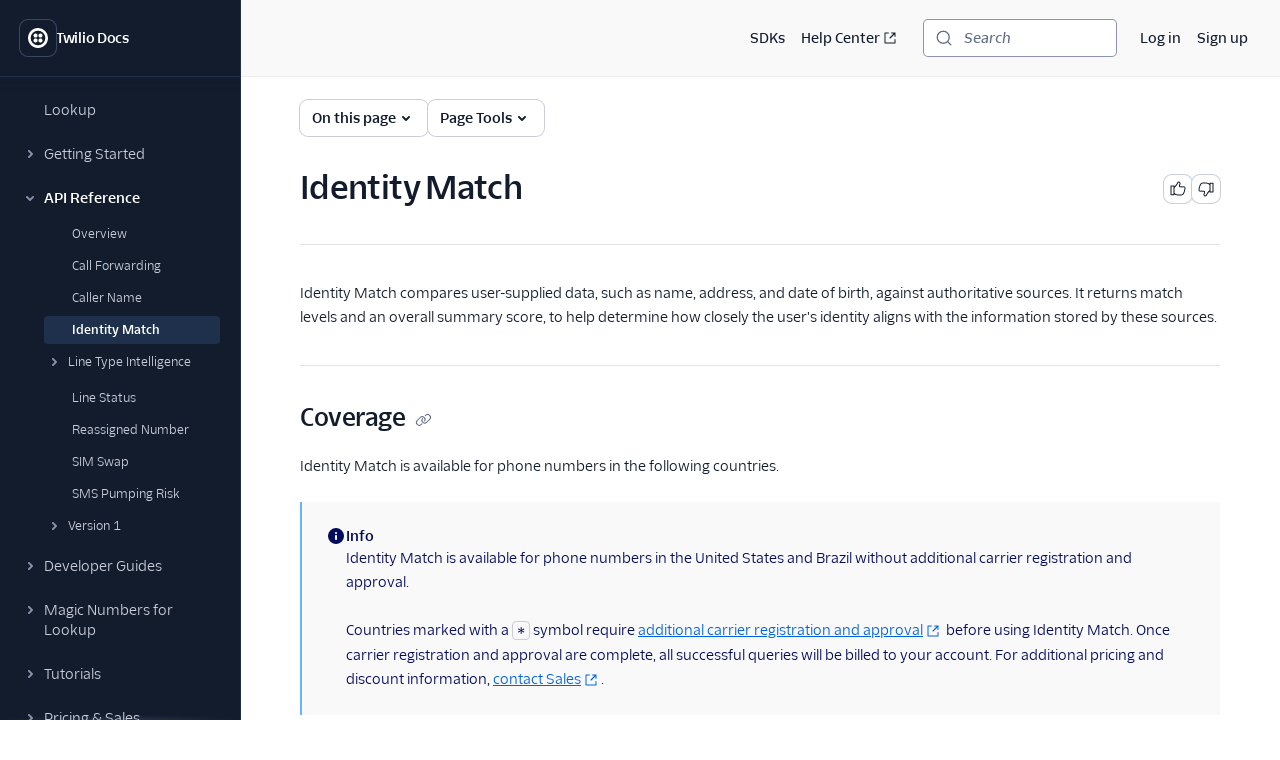

--- FILE ---
content_type: text/html; charset=utf-8
request_url: https://www.twilio.com/docs/lookup/v2-api/identity-match?utm_source=docs&utm_medium=social&utm_campaign=guides_tags
body_size: 43317
content:
<!DOCTYPE html><html lang="en"><head><meta charSet="utf-8" data-next-head=""/><meta name="viewport" content="width=device-width" data-next-head=""/><script async="" defer="" src="https://consent.trustarc.com/notice?domain=twilio.com&amp;c=teconsent&amp;gtm=1&amp;js=nj&amp;noticeType=bb"></script><title data-next-head="">Identity Match | Twilio</title><meta name="description" content="Use Identity Match to verify phone number ownership by comparing user data with authoritative sources. Available in the US, Brazil, and more." data-next-head=""/><link rel="canonical" href="https://www.twilio.com/docs/lookup/v2-api/identity-match" data-next-head=""/><link rel="alternate" type="text/markdown" title="Identity Match Markdown version" href="https://www.twilio.com/docs/lookup/v2-api/identity-match.md" data-next-head=""/><link rel="preconnect" href="https://assets.twilio.com"/><meta name="x-twilio-docs-source" content="primary"/><link rel="preload" href="/_next/static/css/0cfcd1beca7f592a.css?dpl=dpl_2VPCToognzwRdp86dVkSBjDXotyF" as="style"/><link rel="stylesheet" href="/_next/static/css/0cfcd1beca7f592a.css?dpl=dpl_2VPCToognzwRdp86dVkSBjDXotyF" data-n-g=""/><noscript data-n-css=""></noscript><script defer="" noModule="" src="/_next/static/chunks/polyfills-42372ed130431b0a.js?dpl=dpl_2VPCToognzwRdp86dVkSBjDXotyF"></script><script src="/_next/static/chunks/webpack-5d1b6a69716f9096.js?dpl=dpl_2VPCToognzwRdp86dVkSBjDXotyF" defer=""></script><script src="/_next/static/chunks/framework-d225186ef6dc3b44.js?dpl=dpl_2VPCToognzwRdp86dVkSBjDXotyF" defer=""></script><script src="/_next/static/chunks/main-da748b9d108066ad.js?dpl=dpl_2VPCToognzwRdp86dVkSBjDXotyF" defer=""></script><script src="/_next/static/chunks/pages/_app-694602dade0bdaeb.js?dpl=dpl_2VPCToognzwRdp86dVkSBjDXotyF" defer=""></script><script src="/_next/static/chunks/8cf7f8a3-8a69c0ebf2a17e1b.js?dpl=dpl_2VPCToognzwRdp86dVkSBjDXotyF" defer=""></script><script src="/_next/static/chunks/4958-4a3d024adaa69dbc.js?dpl=dpl_2VPCToognzwRdp86dVkSBjDXotyF" defer=""></script><script src="/_next/static/chunks/4172-5ad18c4f38b593ab.js?dpl=dpl_2VPCToognzwRdp86dVkSBjDXotyF" defer=""></script><script src="/_next/static/chunks/8888-c6ecaf777c8c4da9.js?dpl=dpl_2VPCToognzwRdp86dVkSBjDXotyF" defer=""></script><script src="/_next/static/chunks/pages/docs/%5B...path%5D-f8334e1818c7f810.js?dpl=dpl_2VPCToognzwRdp86dVkSBjDXotyF" defer=""></script><script src="/_next/static/rT0ZZ6e6Dzx2XwFXImJIr/_buildManifest.js?dpl=dpl_2VPCToognzwRdp86dVkSBjDXotyF" defer=""></script><script src="/_next/static/rT0ZZ6e6Dzx2XwFXImJIr/_ssgManifest.js?dpl=dpl_2VPCToognzwRdp86dVkSBjDXotyF" defer=""></script></head><body><div id="__next"><!--$--><!--/$--><style data-emotion="css-global lbobjb">html{font-size:100%;font-family:'TwilioSansText','Inter var experimental','Inter var',-apple-system,BlinkMacSystemFont,'Segoe UI',Roboto,Oxygen-Sans,Ubuntu,Cantarell,'Helvetica Neue',sans-serif;}html:lang(ja) .paste-theme-provider,html:lang(ja-JP) .paste-theme-provider{font-family:'Inter var experimental','Inter var',Hiragino Sans,'ヒラギノ角ゴ ProN W3','Hiragino Kaku Gothic ProN','メイリオ',Meiryo,Osaka,'MS PGothic',sans-serif;}html:lang(zh-CN) .paste-theme-provider{font-family:'Inter var experimental','Inter var','Microsoft YaHei New',微软雅黑,'Microsoft Yahei','Microsoft JhengHei',宋体,SimSun,sans-serif;}html:lang(zh-TW) .paste-theme-provider,html:lang(zh-HK) .paste-theme-provider{font-family:'Inter var experimental','Inter var','Microsoft JhengHei',微軟正黑體,'Microsoft JhengHei UI','Microsoft YaHei',微軟雅黑,宋体,SimSun,sans-serif;}html:lang(ko) .paste-theme-provider{font-family:'Inter var experimental','Inter var','Microsoft JhengHei',微軟正黑體,'Microsoft JhengHei UI','Microsoft YaHei',微軟雅黑,宋体,SimSun,sans-serif;}body{background-color:rgb(255, 255, 255);margin:0;}*,*::after,*::before{box-sizing:border-box;}@media (prefers-reduced-motion: reduce){*{-webkit-animation-duration:0!important;animation-duration:0!important;-webkit-animation-iteration-count:1!important;animation-iteration-count:1!important;transition-duration:0!important;scroll-behavior:auto!important;}}:root{--reach-dialog:1;}</style><style data-emotion="css-global 1uje5tv">@font-face{font-family:'Inter var';font-weight:100 900;font-display:swap;font-style:normal;font-named-instance:'Regular';src:url("https://assets.twilio.com/public_assets/paste-fonts/1.5.2/Inter-roman.var.woff2?v=3.19") format("woff2");}@font-face{font-family:'Inter var';font-weight:100 900;font-display:swap;font-style:italic;font-named-instance:'Italic';src:url("https://assets.twilio.com/public_assets/paste-fonts/1.5.2/Inter-italic.var.woff2?v=3.19") format("woff2");}@font-face{font-family:'Inter var experimental';font-weight:100 900;font-display:swap;font-style:oblique 0deg 8deg;src:url("https://assets.twilio.com/public_assets/paste-fonts/1.5.2/Inter.var.woff2?v=3.19") format("woff2");}@font-face{font-family:'TwilioSansMono';font-style:normal;font-display:swap;font-weight:400;src:local(''),url('https://assets.twilio.com/public_assets/paste-fonts/1.5.2/TwilioSansMono-Regular.woff2') format('woff2'),url('https://assets.twilio.com/public_assets/paste-fonts/1.5.2/TwilioSansMono-Regular.woff') format('woff');}@font-face{font-family:'TwilioSansMono';font-style:italic;font-display:swap;font-weight:400;src:local(''),url('https://assets.twilio.com/public_assets/paste-fonts/1.5.2/TwilioSansMono-RegularItl.woff2') format('woff2'),url('https://assets.twilio.com/public_assets/paste-fonts/1.5.2/TwilioSansMono-RegularItl.woff') format('woff');}@font-face{font-family:'TwilioSansMono';font-style:normal;font-display:swap;font-weight:700;src:local(''),url('https://assets.twilio.com/public_assets/paste-fonts/1.5.2/TwilioSansMono-Bold.woff2') format('woff2'),url('https://assets.twilio.com/public_assets/paste-fonts/1.5.2/TwilioSansMono-Bold.woff') format('woff');}@font-face{font-family:'TwilioSansMono';font-style:italic;font-display:swap;font-weight:700;src:local(''),url('https://assets.twilio.com/public_assets/paste-fonts/1.5.2/TwilioSansMono-BoldItl.woff2') format('woff2'),url('https://assets.twilio.com/public_assets/paste-fonts/1.5.2/TwilioSansMono-BoldItl.woff') format('woff');}@font-face{font-family:'TwilioSansMono';font-style:normal;font-display:swap;font-weight:500;src:local(''),url('https://assets.twilio.com/public_assets/paste-fonts/1.5.2/TwilioSansMono-Medium.woff2') format('woff2'),url('https://assets.twilio.com/public_assets/paste-fonts/1.5.2/TwilioSansMono-Medium.woff') format('woff');}@font-face{font-family:'TwilioSansMono';font-style:italic;font-display:swap;font-weight:500;src:local(''),url('https://assets.twilio.com/public_assets/paste-fonts/1.5.2/TwilioSansMono-MediumItl.woff2') format('woff2'),url('https://assets.twilio.com/public_assets/paste-fonts/1.5.2/TwilioSansMono-MediumItl.woff') format('woff');}@font-face{font-family:'TwilioSansText';font-style:normal;font-display:swap;font-weight:300;src:local(''),url('https://assets.twilio.com/public_assets/paste-fonts/1.5.2/TwilioSansText-Light.woff2') format('woff2'),url('https://assets.twilio.com/public_assets/paste-fonts/1.5.2/TwilioSansText-Light.woff') format('woff');}@font-face{font-family:'TwilioSansText';font-style:italic;font-display:swap;font-weight:300;src:local(''),url('https://assets.twilio.com/public_assets/paste-fonts/1.5.2/TwilioSansText-LightItl.woff2') format('woff2'),url('https://assets.twilio.com/public_assets/paste-fonts/1.5.2/TwilioSansText-LightItl.woff') format('woff');}@font-face{font-family:'TwilioSansText';font-style:normal;font-display:swap;font-weight:400;src:local(''),url('https://assets.twilio.com/public_assets/paste-fonts/1.5.2/TwilioSansText-Regular.woff2') format('woff2'),url('https://assets.twilio.com/public_assets/paste-fonts/1.5.2/TwilioSansText-Regular.woff') format('woff');}@font-face{font-family:'TwilioSansText';font-style:italic;font-display:swap;font-weight:400;src:local(''),url('https://assets.twilio.com/public_assets/paste-fonts/1.5.2/TwilioSansText-RegularItl.woff2') format('woff2'),url('https://assets.twilio.com/public_assets/paste-fonts/1.5.2/TwilioSansText-RegularItl.woff') format('woff');}@font-face{font-family:'TwilioSansText';font-style:normal;font-display:swap;font-weight:500;src:local(''),url('https://assets.twilio.com/public_assets/paste-fonts/1.5.2/TwilioSansText-Medium.woff2') format('woff2'),url('https://assets.twilio.com/public_assets/paste-fonts/1.5.2/TwilioSansText-Medium.woff') format('woff');}@font-face{font-family:'TwilioSansText';font-style:italic;font-display:swap;font-weight:500;src:local(''),url('https://assets.twilio.com/public_assets/paste-fonts/1.5.2/TwilioSansText-MediumItl.woff2') format('woff2'),url('https://assets.twilio.com/public_assets/paste-fonts/1.5.2/TwilioSansText-MediumItl.woff') format('woff');}@font-face{font-family:'TwilioSansText';font-style:normal;font-display:swap;font-weight:600;src:local(''),url('https://assets.twilio.com/public_assets/paste-fonts/1.5.2/TwilioSansText-Semibold.woff2') format('woff2'),url('https://assets.twilio.com/public_assets/paste-fonts/1.5.2/TwilioSansText-Semibold.woff') format('woff');}@font-face{font-family:'TwilioSansText';font-style:italic;font-display:swap;font-weight:600;src:local(''),url('https://assets.twilio.com/public_assets/paste-fonts/1.5.2/TwilioSansText-SemiboldItl.woff2') format('woff2'),url('https://assets.twilio.com/public_assets/paste-fonts/1.5.2/TwilioSansText-SemiboldItl.woff') format('woff');}@font-face{font-family:'TwilioSansText';font-style:normal;font-display:swap;font-weight:700;src:local(''),url('https://assets.twilio.com/public_assets/paste-fonts/1.5.2/TwilioSansText-Bold.woff2') format('woff2'),url('https://assets.twilio.com/public_assets/paste-fonts/1.5.2/TwilioSansText-Bold.woff') format('woff');}@font-face{font-family:'TwilioSansText';font-style:italic;font-display:swap;font-weight:700;src:local(''),url('https://assets.twilio.com/public_assets/paste-fonts/1.5.2/TwilioSansText-BoldItl.woff2') format('woff2'),url('https://assets.twilio.com/public_assets/paste-fonts/1.5.2/TwilioSansText-BoldItl.woff') format('woff');}@font-face{font-family:'TwilioSansText';font-style:normal;font-display:swap;font-weight:800;src:local(''),url('https://assets.twilio.com/public_assets/paste-fonts/1.5.2/TwilioSansText-Extrabold.woff2') format('woff2'),url('https://assets.twilio.com/public_assets/paste-fonts/1.5.2/TwilioSansText-Extrabold.woff') format('woff');}@font-face{font-family:'TwilioSansText';font-style:italic;font-display:swap;font-weight:800;src:local(''),url('https://assets.twilio.com/public_assets/paste-fonts/1.5.2/TwilioSansText-ExtraboldItl.woff2') format('woff2'),url('https://assets.twilio.com/public_assets/paste-fonts/1.5.2/TwilioSansText-ExtraboldItl.woff') format('woff');}@font-face{font-family:'TwilioSansDisplay';font-style:normal;font-display:swap;font-weight:300;src:local(''),url('https://assets.twilio.com/public_assets/paste-fonts/1.5.2/TwilioSansDisplay-Light.woff2') format('woff2'),url('https://assets.twilio.com/public_assets/paste-fonts/1.5.2/TwilioSansDisplay-Light.woff') format('woff');}@font-face{font-family:'TwilioSansDisplay';font-style:italic;font-display:swap;font-weight:300;src:local(''),url('https://assets.twilio.com/public_assets/paste-fonts/1.5.2/TwilioSansDisplay-LightItl.woff2') format('woff2'),url('https://assets.twilio.com/public_assets/paste-fonts/1.5.2/TwilioSansDisplay-LightItl.woff') format('woff');}@font-face{font-family:'TwilioSansDisplay';font-style:normal;font-display:swap;font-weight:400;src:local(''),url('https://assets.twilio.com/public_assets/paste-fonts/1.5.2/TwilioSansDisplay-Regular.woff2') format('woff2'),url('https://assets.twilio.com/public_assets/paste-fonts/1.5.2/TwilioSansDisplay-Regular.woff') format('woff');}@font-face{font-family:'TwilioSansDisplay';font-style:italic;font-display:swap;font-weight:400;src:local(''),url('https://assets.twilio.com/public_assets/paste-fonts/1.5.2/TwilioSansDisplay-RegularItl.woff2') format('woff2'),url('https://assets.twilio.com/public_assets/paste-fonts/1.5.2/TwilioSansDisplay-RegularItl.woff') format('woff');}@font-face{font-family:'TwilioSansDisplay';font-style:normal;font-display:swap;font-weight:500;src:local(''),url('https://assets.twilio.com/public_assets/paste-fonts/1.5.2/TwilioSansDisplay-Medium.woff2') format('woff2'),url('https://assets.twilio.com/public_assets/paste-fonts/1.5.2/TwilioSansDisplay-Medium.woff') format('woff');}@font-face{font-family:'TwilioSansDisplay';font-style:italic;font-display:swap;font-weight:500;src:local(''),url('https://assets.twilio.com/public_assets/paste-fonts/1.5.2/TwilioSansDisplay-MediumItl.woff2') format('woff2'),url('https://assets.twilio.com/public_assets/paste-fonts/1.5.2/TwilioSansDisplay-MediumItl.woff') format('woff');}@font-face{font-family:'TwilioSansDisplay';font-style:normal;font-display:swap;font-weight:600;src:local(''),url('https://assets.twilio.com/public_assets/paste-fonts/1.5.2/TwilioSansDisplay-Semibold.woff2') format('woff2'),url('https://assets.twilio.com/public_assets/paste-fonts/1.5.2/TwilioSansDisplay-Semibold.woff') format('woff');}@font-face{font-family:'TwilioSansDisplay';font-style:italic;font-display:swap;font-weight:600;src:local(''),url('https://assets.twilio.com/public_assets/paste-fonts/1.5.2/TwilioSansDisplay-SemiboldItl.woff2') format('woff2'),url('https://assets.twilio.com/public_assets/paste-fonts/1.5.2/TwilioSansDisplay-SemiboldItl.woff') format('woff');}@font-face{font-family:'TwilioSansDisplay';font-style:normal;font-display:swap;font-weight:700;src:local(''),url('https://assets.twilio.com/public_assets/paste-fonts/1.5.2/TwilioSansDisplay-Bold.woff2') format('woff2'),url('https://assets.twilio.com/public_assets/paste-fonts/1.5.2/TwilioSansDisplay-Bold.woff') format('woff');}@font-face{font-family:'TwilioSansDisplay';font-style:italic;font-display:swap;font-weight:700;src:local(''),url('https://assets.twilio.com/public_assets/paste-fonts/1.5.2/TwilioSansDisplay-BoldItl.woff2') format('woff2'),url('https://assets.twilio.com/public_assets/paste-fonts/1.5.2/TwilioSansDisplay-BoldItl.woff') format('woff');}@font-face{font-family:'TwilioSansDisplay';font-style:normal;font-display:swap;font-weight:800;src:local(''),url('https://assets.twilio.com/public_assets/paste-fonts/1.5.2/TwilioSansDisplay-Extrabold.woff2') format('woff2'),url('https://assets.twilio.com/public_assets/paste-fonts/1.5.2/TwilioSansDisplay-Extrabold.woff') format('woff');}@font-face{font-family:'TwilioSansDisplay';font-style:italic;font-display:swap;font-weight:800;src:local(''),url('https://assets.twilio.com/public_assets/paste-fonts/1.5.2/TwilioSansDisplay-ExtraboldItl.woff2') format('woff2'),url('https://assets.twilio.com/public_assets/paste-fonts/1.5.2/TwilioSansDisplay-ExtraboldItl.woff') format('woff');}</style><style data-emotion="css 1pzojz9">.css-1pzojz9{color:rgb(18, 28, 45);-webkit-print-color-scheme:light;color-scheme:light;font-size:0.875rem;font-family:'TwilioSansText','Inter var experimental','Inter var',-apple-system,BlinkMacSystemFont,'Segoe UI',Roboto,Oxygen-Sans,Ubuntu,Cantarell,'Helvetica Neue',sans-serif;line-height:1.25rem;font-weight:400;font-variant-numeric:tabular-nums;}</style><div class="paste-theme-provider css-1pzojz9"><style data-emotion="css-global lbobjb">html{font-size:100%;font-family:'TwilioSansText','Inter var experimental','Inter var',-apple-system,BlinkMacSystemFont,'Segoe UI',Roboto,Oxygen-Sans,Ubuntu,Cantarell,'Helvetica Neue',sans-serif;}html:lang(ja) .paste-theme-provider,html:lang(ja-JP) .paste-theme-provider{font-family:'Inter var experimental','Inter var',Hiragino Sans,'ヒラギノ角ゴ ProN W3','Hiragino Kaku Gothic ProN','メイリオ',Meiryo,Osaka,'MS PGothic',sans-serif;}html:lang(zh-CN) .paste-theme-provider{font-family:'Inter var experimental','Inter var','Microsoft YaHei New',微软雅黑,'Microsoft Yahei','Microsoft JhengHei',宋体,SimSun,sans-serif;}html:lang(zh-TW) .paste-theme-provider,html:lang(zh-HK) .paste-theme-provider{font-family:'Inter var experimental','Inter var','Microsoft JhengHei',微軟正黑體,'Microsoft JhengHei UI','Microsoft YaHei',微軟雅黑,宋体,SimSun,sans-serif;}html:lang(ko) .paste-theme-provider{font-family:'Inter var experimental','Inter var','Microsoft JhengHei',微軟正黑體,'Microsoft JhengHei UI','Microsoft YaHei',微軟雅黑,宋体,SimSun,sans-serif;}body{background-color:rgb(255, 255, 255);margin:0;}*,*::after,*::before{box-sizing:border-box;}@media (prefers-reduced-motion: reduce){*{-webkit-animation-duration:0!important;animation-duration:0!important;-webkit-animation-iteration-count:1!important;animation-iteration-count:1!important;transition-duration:0!important;scroll-behavior:auto!important;}}:root{--reach-dialog:1;}</style><div class="css-1pzojz9"><style data-emotion="css-global 1r9iiex">*{font-variant-ligatures:none;font-feature-settings:"liga" 0;}.DocSearch-Button{background-color:rgb(255, 255, 255);border-radius:4px;box-shadow:0 0 0 1px #8B93AA;color:rgb(96, 107, 133);padding-left:0.75rem;padding-right:0.75rem;margin:0;width:100%;}.DocSearch-Button:hover{box-shadow:0 0 0 1px #006dfa;}.DocSearch-Button:active,.DocSearch-Button:focus{box-shadow:0 0 0 1px #cacdd8,0 0 0 3px #ffffff,0 0 0 4px #006dfa,0 0 0 6px #cce4ff;}.DocSearch-Button .DocSearch-Search-Icon{color:rgb(96, 107, 133);width:1rem;height:1rem;}.DocSearch-Button-Placeholder{font-size:0.875rem;font-family:'TwilioSansText','Inter var experimental','Inter var',-apple-system,BlinkMacSystemFont,'Segoe UI',Roboto,Oxygen-Sans,Ubuntu,Cantarell,'Helvetica Neue',sans-serif;font-weight:500;font-style:italic;padding-left:0.75rem;padding-right:0.75rem;}.DocSearch-Button-Key{top:0;padding-bottom:0;}.DocSearch-Container{color:rgb(18, 28, 45);-webkit-print-color-scheme:light;color-scheme:light;font-size:0.875rem;font-family:'TwilioSansText','Inter var experimental','Inter var',-apple-system,BlinkMacSystemFont,'Segoe UI',Roboto,Oxygen-Sans,Ubuntu,Cantarell,'Helvetica Neue',sans-serif;line-height:1.25rem;font-weight:400;font-variant-numeric:tabular-nums;}.DocSearch-Dropdown a{color:rgb(2, 99, 224);-webkit-text-decoration:underline;text-decoration:underline;}.DocSearch-Dropdown a:hover{-webkit-text-decoration:none;text-decoration:none;}.DocSearch-SearchBar{padding-bottom:0.25rem;}.DocSearch-Search-Icon{color:rgb(96, 107, 133);}.DocSearch-Input{padding-left:1rem;}.DocSearch-LoadingIndicator svg,.DocSearch-MagnifierLabel svg{width:1rem;height:1rem;}.DocSearch-Hits mark{color:rgb(2, 99, 224);}.DocSearch-Hit{padding-bottom:0.5rem;}.DocSearch-Hit a{border-color:rgb(225, 227, 234);border-style:solid;border-width:2px;-webkit-text-decoration:none;text-decoration:none;}.DocSearch-Hit[aria-selected=true] a{border-color:rgb(3, 11, 93);}.DocSearch-Hit-title{font-size:0.875rem;}.DocSearch-Hit-path{font-size:0.75rem;}.DocSearch-Hit-source{color:rgb(18, 28, 45);font-size:0.875rem;font-weight:500;}.DocSearch-Hit-icon{display:none;}.DocSearch-Prefill{color:rgb(2, 99, 224);-webkit-text-decoration:underline;text-decoration:underline;}.DocSearch-Prefill:hover{-webkit-text-decoration:none;text-decoration:none;}.DocSearch-Commands-Key{padding-bottom:0;}.DocSearch-Footer{-webkit-box-pack:start;-ms-flex-pack:start;-webkit-justify-content:start;justify-content:start;}.DocSearch-Logo{display:none;}:root{--docsearch-primary-color:rgb(3, 11, 93);--docsearch-text-color:rgb(18, 28, 45);--docsearch-spacing:1rem;--docsearch-icon-stroke-width:2px;--docsearch-highlight-color:rgb(3, 11, 93);--docsearch-muted-color:rgb(96, 107, 133);--docsearch-container-background:rgba(96, 107, 133, 0.5);--docsearch-logo-color:rgb(96, 107, 133);--docsearch-modal-width:44.5rem;--docsearch-modal-height:600px;--docsearch-modal-background:rgb(255, 255, 255);--docsearch-modal-shadow:0 2px 8px 0 rgba(18, 28, 45, 0.1);--docsearch-searchbox-height:46px;--docsearch-searchbox-background:rgb(18, 28, 45);--docsearch-searchbox-focus-background:rgb(255, 255, 255);--docsearch-searchbox-shadow:0 0 0 2px #ffffff,0 0 0 3px #006dfa,0 0 0 5px #cce4ff;--docsearch-hit-height:56px;--docsearch-hit-color:rgb(18, 28, 45);--docsearch-hit-active-color:rgb(255, 255, 255);--docsearch-hit-background:rgb(255, 255, 255);--docsearch-hit-shadow:none;--docsearch-key-gradient:rgb(244, 244, 246);--docsearch-key-shadow:none;--docsearch-footer-height:44px;--docsearch-footer-background:rgb(255, 255, 255);--docsearch-footer-shadow:none;}html{scroll-behavior:smooth;scroll-padding-top:100px;}@media (max-width: 1440px){html{scroll-padding-top:156px;}}.grecaptcha-badge{visibility:hidden;}</style><style data-emotion="css ikpa90">.css-ikpa90{box-sizing:border-box;opacity:0;transition-delay:50ms;-webkit-transition:opacity 150ms ease;transition:opacity 150ms ease;}@media screen and (min-width: 768px){.css-ikpa90{opacity:1;}}</style><div data-paste-element="BOX" data-paste-core-version="21.0.1" class="css-ikpa90"><style data-emotion="css w8it0u">.css-w8it0u{box-sizing:border-box;background-color:rgb(255, 255, 255);border-radius:4px;box-shadow:0 -1px 0 0 #f4f4f6,0 3px 4px 0 rgba(15, 22, 33, 0.1);left:10px;padding-left:1.25rem;padding-right:1.25rem;padding-top:0.5rem;padding-bottom:0.5rem;position:fixed;top:10px;-webkit-transform:translateY(-150%);-moz-transform:translateY(-150%);-ms-transform:translateY(-150%);transform:translateY(-150%);-webkit-transition:-webkit-transform 0.1s;transition:transform 0.1s;z-index:90;display:-webkit-box;display:-webkit-flex;display:-ms-flexbox;display:flex;-webkit-column-gap:1.25rem;column-gap:1.25rem;}.css-w8it0u:focus-within{-webkit-transform:translateY(0%);-moz-transform:translateY(0%);-ms-transform:translateY(0%);transform:translateY(0%);}</style><div data-paste-element="SIDEBAR_SKIPLINKS" data-paste-core-version="21.0.1" class="css-w8it0u"><style data-emotion="css lpeit6">.css-lpeit6{box-sizing:border-box;color:rgb(2, 99, 224);font-size:inherit;font-weight:inherit;line-height:inherit;outline:none;-webkit-text-decoration:underline;text-decoration:underline;}.css-lpeit6:active,.css-lpeit6[data-active=true]{color:rgb(6, 3, 58);-webkit-text-decoration:none;text-decoration:none;}.css-lpeit6:focus{box-shadow:0 0 0 2px #ffffff,0 0 0 3px #006dfa,0 0 0 5px #cce4ff;color:rgb(2, 99, 224);-webkit-text-decoration:underline;text-decoration:underline;border-radius:4px;}.css-lpeit6:hover{color:rgb(3, 11, 93);-webkit-text-decoration:none;text-decoration:none;}</style><a data-paste-element="SIDEBAR_SKIPLINKS_LINK" data-paste-core-version="21.0.1" href="#twilio-docs-content-area" class="css-lpeit6">Skip to content</a><a data-paste-element="SIDEBAR_SKIPLINKS_LINK" data-paste-core-version="21.0.1" href="#twilio-docs-sidebar-nav" class="css-lpeit6">Skip to navigation</a><a data-paste-element="SIDEBAR_SKIPLINKS_LINK" data-paste-core-version="21.0.1" href="#twilio-docs-topbar" class="css-lpeit6">Skip to topbar</a></div><style data-emotion="css 66wgzi">.css-66wgzi{box-sizing:border-box;width:100%;overflow:visible;display:-webkit-box;display:-webkit-flex;display:-ms-flexbox;display:flex;-webkit-flex-direction:column;-ms-flex-direction:column;flex-direction:column;box-shadow:1px 0 0 0 #1f304c;background-color:rgb(18, 28, 45);z-index:50;position:fixed;top:0;left:0;bottom:0;}@media screen and (min-width: 768px){.css-66wgzi{width:15rem;}}</style><aside data-paste-element="SIDEBAR" data-paste-core-version="21.0.1" style="opacity:1;width:15rem;transform:translateX(0%)" id="_R_19lbkm_" class="css-66wgzi"><style data-emotion="css 3p6q35">.css-3p6q35{box-sizing:border-box;padding-left:1.25rem;padding-right:1.25rem;min-height:4.75rem;box-shadow:0 1px 0 0 #1f304c;z-index:40;display:-webkit-box;display:-webkit-flex;display:-ms-flexbox;display:flex;-webkit-align-items:center;-webkit-box-align:center;-ms-flex-align:center;align-items:center;-webkit-box-pack:start;-ms-flex-pack:start;-webkit-justify-content:flex-start;justify-content:flex-start;-webkit-flex-shrink:0;-ms-flex-negative:0;flex-shrink:0;-webkit-column-gap:1rem;column-gap:1rem;overflow:hidden;}</style><div data-paste-element="SIDEBAR_HEADER" data-paste-core-version="21.0.1" class="css-3p6q35"><style data-emotion="css s7diru">.css-s7diru{box-sizing:border-box;width:auto;-webkit-appearance:none;-moz-appearance:none;-ms-appearance:none;appearance:none;background:none;display:inline-block;border:none;outline:none;-webkit-transition:background-color 100ms ease-in,box-shadow 100ms ease-in,color 100ms ease-in;transition:background-color 100ms ease-in,box-shadow 100ms ease-in,color 100ms ease-in;font-family:inherit;font-weight:600;-webkit-text-decoration:none;text-decoration:none;position:relative;margin:0;border-radius:8px;cursor:pointer;color:rgb(255, 255, 255);background-color:rgb(18, 28, 45);box-shadow:0 0 0 1px #394762;padding:0.5rem;}.css-s7diru:hover{-webkit-text-decoration:none;text-decoration:none;color:rgb(255, 255, 255);background-color:rgb(31, 48, 76);box-shadow:0 0 0 1px #f4f4f6;}.css-s7diru:focus{-webkit-text-decoration:none;text-decoration:none;box-shadow:0 0 0 1px #394762,0 0 0 3px #121c2d,0 0 0 4px #ffffff,0 0 0 6px rgba(255, 255, 255, 0.2);}.css-s7diru:active,.css-s7diru[data-active=true]{-webkit-text-decoration:none;text-decoration:none;box-shadow:0 0 0 1px #ffffff;color:rgb(255, 255, 255);background-color:rgb(31, 48, 76);}</style><a data-paste-element="SIDEBAR_HEADER_ICON_BUTTON" data-paste-core-version="21.0.1" href="/docs" aria-busy="false" type="button" class="css-s7diru"><style data-emotion="css 1lgr57j">.css-1lgr57j{box-sizing:border-box;display:-webkit-box;display:-webkit-flex;display:-ms-flexbox;display:flex;-webkit-text-decoration:inherit;text-decoration:inherit;opacity:1;-webkit-box-pack:center;-ms-flex-pack:center;-webkit-justify-content:center;justify-content:center;-webkit-column-gap:0.25rem;column-gap:0.25rem;-webkit-align-items:center;-webkit-box-align:center;-ms-flex-align:center;align-items:center;width:100%;}</style><span data-paste-element="BOX" data-paste-core-version="21.0.1" class="css-1lgr57j"><style data-emotion="css pe4vrq">.css-pe4vrq{box-sizing:border-box;line-height:0;display:block;color:currentColor;width:1.25rem;height:1.25rem;-webkit-flex-shrink:0;-ms-flex-negative:0;flex-shrink:0;}</style><span data-paste-element="ICON" data-paste-core-version="21.0.1" class="css-pe4vrq"><svg role="img" aria-hidden="false" xmlns="http://www.w3.org/2000/svg" width="100%" height="100%" viewBox="0 0 20 20" aria-labelledby="LogoTwilioIcon-_R_4pjb9lbkm_"><title id="LogoTwilioIcon-_R_4pjb9lbkm_">Go to the Twilio Docs home page</title><path fill="currentColor" fill-rule="evenodd" d="M10 0C4.477 0 0 4.477 0 10s4.477 10 10 10 10-4.477 10-10A10 10 0 0010 0zm0 17.333a7.333 7.333 0 110-14.666 7.333 7.333 0 010 14.666zm4.533-9.8a2.067 2.067 0 11-2.066-2.066 2.08 2.08 0 012.066 2.066zm0 4.934a2.067 2.067 0 11-2.066-2.067 2.08 2.08 0 012.066 2.067zm-4.933 0A2.067 2.067 0 117.533 10.4 2.08 2.08 0 019.6 12.467zm0-4.934a2.067 2.067 0 11-2.067-2.066A2.08 2.08 0 019.6 7.533z"></path></svg></span></span></a><style data-emotion="css bt2jq2">.css-bt2jq2{box-sizing:border-box;opacity:1;font-size:0.875rem;font-weight:600;line-height:1.25rem;letter-spacing:-.02em;color:rgb(255, 255, 255);white-space:nowrap;text-overflow:ellipsis;overflow:hidden;margin:0;}</style><div data-paste-element="SIDEBAR_HEADER_LABEL" data-paste-core-version="21.0.1" class="css-bt2jq2">Twilio Docs</div></div><style data-emotion="css 1r1miiz">.css-1r1miiz{box-sizing:border-box;max-height:100%;overflow:hidden;-webkit-box-flex:1;-webkit-flex-grow:1;-ms-flex-positive:1;flex-grow:1;}</style><div data-paste-element="SIDEBAR_BODY" data-paste-core-version="21.0.1" class="css-1r1miiz"><style data-emotion="css 1j8kdpc">.css-1j8kdpc{box-sizing:border-box;-webkit-transition:opacity 150ms ease;transition:opacity 150ms ease;max-height:100%;overflow-y:auto;overflow-x:hidden;padding-top:1rem;padding-bottom:1rem;padding-left:1.25rem;padding-right:1.25rem;-webkit-box-flex:1;-webkit-flex-grow:1;-ms-flex-positive:1;flex-grow:1;}</style><style data-emotion="css 1uh9o2u">.css-1uh9o2u{overflow-scrolling:touch;background:linear-gradient(rgb(18, 28, 45) 33%, rgba(20,28,44, 0)),linear-gradient(rgba(20,28,44, 0), rgb(18, 28, 45) 66%) 0 100%,radial-gradient(farthest-side at 50% 100%, rgba(57, 71, 98, 0.5), rgba(0,0,0,0)) 0 100%;background-repeat:no-repeat;-webkit-background-size:100% 15px,100% 15px,100% 5px,100% 5px;background-size:100% 15px,100% 15px,100% 5px,100% 5px;background-attachment:local,local,scroll,scroll;box-sizing:border-box;-webkit-transition:opacity 150ms ease;transition:opacity 150ms ease;max-height:100%;overflow-y:auto;overflow-x:hidden;padding-top:1rem;padding-bottom:1rem;padding-left:1.25rem;padding-right:1.25rem;-webkit-box-flex:1;-webkit-flex-grow:1;-ms-flex-positive:1;flex-grow:1;}.css-1uh9o2u::-webkit-scrollbar{width:6px;}.css-1uh9o2u::-webkit-scrollbar-track{margin-top:8px;background:rgb(18, 28, 45);}.css-1uh9o2u::-webkit-scrollbar-thumb{background:rgb(37, 57, 91);border-radius:10px;}.css-1uh9o2u::-webkit-scrollbar-thumb:hover{background:rgb(64, 79, 110);}</style><nav data-paste-element="SIDEBAR_NAVIGATION" data-paste-core-version="21.0.1" aria-label="main" id="twilio-docs-sidebar-nav" class="css-1uh9o2u"><style data-emotion="css 4zrz0j">.css-4zrz0j{box-sizing:border-box;font-style:normal;font-weight:400;font-size:0.875rem;line-height:1.25rem;color:rgb(202, 205, 216);-webkit-transition:all 120ms ease;transition:all 120ms ease;border-radius:4px;cursor:pointer;display:-webkit-box;display:-webkit-flex;display:-ms-flexbox;display:flex;-webkit-box-flex:1;-webkit-flex-grow:1;-ms-flex-positive:1;flex-grow:1;-webkit-column-gap:0.5rem;column-gap:0.5rem;outline:none;padding-top:0.5rem;padding-bottom:0.5rem;position:relative;-webkit-text-decoration:none;text-decoration:none;background:none;border:none;overflow:hidden;padding-left:1.5rem;padding-right:0.5rem;margin-bottom:0.5rem;width:100%;}.css-4zrz0j:focus{box-shadow:0 0 0 1px #ffffff,inset 0 0 0 3px rgba(255, 255, 255, 0.2);}.css-4zrz0j:hover{-webkit-text-decoration:underline;text-decoration:underline;}</style><a data-paste-element="SIDEBAR_NAVIGATION_ITEM" data-paste-core-version="21.0.1" href="/docs/lookup" class="css-4zrz0j"><style data-emotion="css qxhhlx">.css-qxhhlx{box-sizing:border-box;display:-webkit-box;display:-webkit-flex;display:-ms-flexbox;display:flex;-webkit-align-items:center;-webkit-box-align:center;-ms-flex-align:center;align-items:center;-webkit-box-pack:justify;-webkit-justify-content:space-between;justify-content:space-between;-webkit-column-gap:0.25rem;column-gap:0.25rem;-webkit-transition:all 120ms ease;transition:all 120ms ease;-webkit-box-flex:1;-webkit-flex-grow:1;-ms-flex-positive:1;flex-grow:1;float:none;opacity:1;white-space:normal;}</style><span data-paste-element="BOX" data-paste-core-version="21.0.1" class="css-qxhhlx">Lookup</span></a><style data-emotion="css 17onuso">.css-17onuso{box-sizing:border-box;display:block;margin-bottom:0.5rem;}</style><div data-paste-element="SIDEBAR_NAVIGATION_DISCLOSURE" data-paste-core-version="21.0.1" class="css-17onuso"><style data-emotion="css 1icrb9o">.css-1icrb9o{box-sizing:border-box;display:-webkit-box;display:-webkit-flex;display:-ms-flexbox;display:flex;-webkit-align-items:center;-webkit-box-align:center;-ms-flex-align:center;align-items:center;-webkit-box-pack:justify;-webkit-justify-content:space-between;justify-content:space-between;-webkit-column-gap:0.5rem;column-gap:0.5rem;}</style><div data-paste-element="SIDEBAR_NAVIGATION_DISCLOSURE_HEADING_WRAPPER" data-paste-core-version="21.0.1" class="css-1icrb9o"><style data-emotion="css 1vx51jp">.css-1vx51jp{box-sizing:border-box;font-style:normal;font-weight:400;font-size:0.875rem;line-height:1.25rem;color:rgb(202, 205, 216);-webkit-transition:all 120ms ease;transition:all 120ms ease;border-radius:4px;cursor:pointer;display:-webkit-box;display:-webkit-flex;display:-ms-flexbox;display:flex;-webkit-box-flex:1;-webkit-flex-grow:1;-ms-flex-positive:1;flex-grow:1;-webkit-column-gap:0.25rem;column-gap:0.25rem;outline:none;padding-top:0.5rem;padding-bottom:0.5rem;position:relative;-webkit-text-decoration:none;text-decoration:none;}.css-1vx51jp:focus{box-shadow:0 0 0 1px #ffffff,inset 0 0 0 3px rgba(255, 255, 255, 0.2);}</style><div data-paste-element="SIDEBAR_NAVIGATION_DISCLOSURE_HEADING" data-paste-core-version="21.0.1" type="button" aria-expanded="false" aria-controls="_R_5alb9lbkm_" class="css-1vx51jp"><style data-emotion="css f76d15">.css-f76d15{box-sizing:border-box;display:-webkit-box;display:-webkit-flex;display:-ms-flexbox;display:flex;color:rgb(136, 145, 170);height:1.25rem;width:1.25rem;-webkit-transition:-webkit-transform 150ms ease;transition:transform 150ms ease;-webkit-transform:translateX(0) rotate(0deg);-moz-transform:translateX(0) rotate(0deg);-ms-transform:translateX(0) rotate(0deg);transform:translateX(0) rotate(0deg);}</style><span data-paste-element="SIDEBAR_NAVIGATION_DISCLOSURE_HEADING_EXPAND_ICON" data-paste-core-version="21.0.1" class="css-f76d15"><style data-emotion="css pft8gl">.css-pft8gl{box-sizing:border-box;line-height:0;display:block;color:inherit;width:1.25rem;height:1.25rem;-webkit-flex-shrink:0;-ms-flex-negative:0;flex-shrink:0;}</style><span data-paste-element="ICON" data-paste-core-version="21.0.1" class="css-pft8gl"><svg role="img" aria-hidden="true" width="100%" height="100%" viewBox="0 0 20 20" fill="none" aria-labelledby="ChevronDisclosureIcon-_R_4qd5alb9lbkm_"><path fill="currentColor" fill-rule="evenodd" clip-rule="evenodd" d="M9.707 6.293a1 1 0 00-1.497 1.32l.083.094L10.585 10l-2.292 2.293a1 1 0 00-.083 1.32l.083.094a1 1 0 001.32.083l.094-.083 3-3a1 1 0 00.083-1.32l-.083-.094-3-3z"></path></svg></span></span><style data-emotion="css 1m2bqrv">.css-1m2bqrv{box-sizing:border-box;display:block;margin-left:0.25rem;-webkit-transition:all 120ms ease;transition:all 120ms ease;float:none;opacity:1;white-space:normal;}</style><span data-paste-element="BOX" data-paste-core-version="21.0.1" class="css-1m2bqrv">Getting Started</span></div></div><style data-emotion="css 1nm6rmy">.css-1nm6rmy{box-sizing:border-box;padding-left:1.5rem;color:rgb(202, 205, 216);margin-top:0.25rem;}</style><div data-paste-element="SIDEBAR_NAVIGATION_DISCLOSURE_CONTENT" data-paste-core-version="21.0.1" id="_R_5alb9lbkm_" hidden="" style="display:none" class="css-1nm6rmy"><style data-emotion="css lafmnu">.css-lafmnu{box-sizing:border-box;font-style:normal;font-weight:400;font-size:0.75rem;line-height:1.25rem;color:rgb(202, 205, 216);-webkit-transition:all 120ms ease;transition:all 120ms ease;border-radius:4px;cursor:pointer;display:-webkit-box;display:-webkit-flex;display:-ms-flexbox;display:flex;-webkit-box-flex:1;-webkit-flex-grow:1;-ms-flex-positive:1;flex-grow:1;-webkit-column-gap:0.5rem;column-gap:0.5rem;outline:none;padding-top:0.25rem;padding-bottom:0.25rem;position:relative;-webkit-text-decoration:none;text-decoration:none;background:none;border:none;overflow:hidden;padding-left:1.75rem;padding-right:0.5rem;margin-bottom:0.25rem;width:100%;}.css-lafmnu:focus{box-shadow:0 0 0 1px #ffffff,inset 0 0 0 3px rgba(255, 255, 255, 0.2);}.css-lafmnu:hover{-webkit-text-decoration:underline;text-decoration:underline;}</style><a data-paste-element="SIDEBAR_NAVIGATION_ITEM" data-paste-core-version="21.0.1" href="/docs/lookup/quickstart" class="css-lafmnu"><span data-paste-element="BOX" data-paste-core-version="21.0.1" class="css-qxhhlx">Quickstart</span></a><a data-paste-element="SIDEBAR_NAVIGATION_ITEM" data-paste-core-version="21.0.1" href="/blog/migrate-lookup-v2" class="css-lafmnu"><span data-paste-element="BOX" data-paste-core-version="21.0.1" class="css-qxhhlx">v1 to v2 Migration Guide<span data-paste-element="ICON" data-paste-core-version="21.0.1" class="css-pe4vrq"><svg role="img" aria-hidden="true" xmlns="http://www.w3.org/2000/svg" width="100%" height="100%" viewBox="0 0 20 20" aria-labelledby="LinkExternalIcon-_R_2lal5alb9lbkm_"><path fill="currentColor" fill-rule="evenodd" d="M8.4 4.5a.5.5 0 01.5.5v.1a.5.5 0 01-.5.5H5.6v8.8h8.8v-2.8a.5.5 0 01.41-.492l.09-.008h.1a.5.5 0 01.492.41l.008.09V15a.5.5 0 01-.41.492L15 15.5H5a.5.5 0 01-.492-.41L4.5 15V5a.5.5 0 01.41-.492L5 4.5h3.4zm6.6 0a.5.5 0 01.5.5v.1l-.001.01.001 3.29a.5.5 0 01-.5.5h-.1a.5.5 0 01-.5-.5l-.001-1.935-3.967 3.967a.611.611 0 01-.78.07l-.084-.07a.611.611 0 01-.07-.78l.07-.084L13.534 5.6H11.6a.5.5 0 01-.5-.5V5a.5.5 0 01.5-.5H15z"></path></svg></span></span></a></div></div><div data-paste-element="SIDEBAR_NAVIGATION_DISCLOSURE" data-paste-core-version="21.0.1" class="css-17onuso"><div data-paste-element="SIDEBAR_NAVIGATION_DISCLOSURE_HEADING_WRAPPER" data-paste-core-version="21.0.1" class="css-1icrb9o"><style data-emotion="css ecye55">.css-ecye55{box-sizing:border-box;font-style:normal;font-weight:600;font-size:0.875rem;line-height:1.25rem;color:rgb(255, 255, 255);-webkit-transition:all 120ms ease;transition:all 120ms ease;border-radius:4px;cursor:pointer;display:-webkit-box;display:-webkit-flex;display:-ms-flexbox;display:flex;-webkit-box-flex:1;-webkit-flex-grow:1;-ms-flex-positive:1;flex-grow:1;-webkit-column-gap:0.25rem;column-gap:0.25rem;outline:none;padding-top:0.5rem;padding-bottom:0.5rem;position:relative;-webkit-text-decoration:none;text-decoration:none;}.css-ecye55:focus{box-shadow:0 0 0 1px #ffffff,inset 0 0 0 3px rgba(255, 255, 255, 0.2);}</style><div data-paste-element="SIDEBAR_NAVIGATION_DISCLOSURE_HEADING" data-paste-core-version="21.0.1" type="button" aria-expanded="true" aria-controls="_R_9alb9lbkm_" class="css-ecye55"><style data-emotion="css 127bfmf">.css-127bfmf{box-sizing:border-box;display:-webkit-box;display:-webkit-flex;display:-ms-flexbox;display:flex;color:rgb(136, 145, 170);height:1.25rem;width:1.25rem;-webkit-transition:-webkit-transform 150ms ease;transition:transform 150ms ease;-webkit-transform:translateX(0) rotate(90deg);-moz-transform:translateX(0) rotate(90deg);-ms-transform:translateX(0) rotate(90deg);transform:translateX(0) rotate(90deg);}</style><span data-paste-element="SIDEBAR_NAVIGATION_DISCLOSURE_HEADING_EXPAND_ICON" data-paste-core-version="21.0.1" class="css-127bfmf"><span data-paste-element="ICON" data-paste-core-version="21.0.1" class="css-pft8gl"><svg role="img" aria-hidden="true" width="100%" height="100%" viewBox="0 0 20 20" fill="none" aria-labelledby="ChevronDisclosureIcon-_R_4qd9alb9lbkm_"><path fill="currentColor" fill-rule="evenodd" clip-rule="evenodd" d="M9.707 6.293a1 1 0 00-1.497 1.32l.083.094L10.585 10l-2.292 2.293a1 1 0 00-.083 1.32l.083.094a1 1 0 001.32.083l.094-.083 3-3a1 1 0 00.083-1.32l-.083-.094-3-3z"></path></svg></span></span><span data-paste-element="BOX" data-paste-core-version="21.0.1" class="css-1m2bqrv">API Reference</span></div></div><div data-paste-element="SIDEBAR_NAVIGATION_DISCLOSURE_CONTENT" data-paste-core-version="21.0.1" id="_R_9alb9lbkm_" class="css-1nm6rmy"><a data-paste-element="SIDEBAR_NAVIGATION_ITEM" data-paste-core-version="21.0.1" href="/docs/lookup/v2-api" class="css-lafmnu"><span data-paste-element="BOX" data-paste-core-version="21.0.1" class="css-qxhhlx">Overview</span></a><a data-paste-element="SIDEBAR_NAVIGATION_ITEM" data-paste-core-version="21.0.1" href="/docs/lookup/v2-api/call-forwarding" class="css-lafmnu"><span data-paste-element="BOX" data-paste-core-version="21.0.1" class="css-qxhhlx">Call Forwarding</span></a><a data-paste-element="SIDEBAR_NAVIGATION_ITEM" data-paste-core-version="21.0.1" href="/docs/lookup/v2-api/caller-name" class="css-lafmnu"><span data-paste-element="BOX" data-paste-core-version="21.0.1" class="css-qxhhlx">Caller Name</span></a><style data-emotion="css bxygmn">.css-bxygmn{box-sizing:border-box;font-style:normal;font-weight:600;font-size:0.75rem;line-height:1.25rem;color:rgb(255, 255, 255);-webkit-transition:all 120ms ease;transition:all 120ms ease;border-radius:4px;cursor:pointer;display:-webkit-box;display:-webkit-flex;display:-ms-flexbox;display:flex;-webkit-box-flex:1;-webkit-flex-grow:1;-ms-flex-positive:1;flex-grow:1;-webkit-column-gap:0.5rem;column-gap:0.5rem;outline:none;padding-top:0.25rem;padding-bottom:0.25rem;position:relative;-webkit-text-decoration:none;text-decoration:none;background:none;border:none;overflow:hidden;padding-left:1.75rem;padding-right:0.5rem;margin-bottom:0.25rem;width:100%;background-color:rgb(31, 48, 76);}.css-bxygmn:focus{box-shadow:0 0 0 1px #ffffff,inset 0 0 0 3px rgba(255, 255, 255, 0.2);}.css-bxygmn:hover{-webkit-text-decoration:underline;text-decoration:underline;}</style><a data-paste-element="SIDEBAR_NAVIGATION_ITEM" data-paste-core-version="21.0.1" href="/docs/lookup/v2-api/identity-match" aria-current="page" class="css-bxygmn"><span data-paste-element="BOX" data-paste-core-version="21.0.1" class="css-qxhhlx">Identity Match</span></a><div data-paste-element="SIDEBAR_NAVIGATION_DISCLOSURE" data-paste-core-version="21.0.1" class="css-17onuso"><div data-paste-element="SIDEBAR_NAVIGATION_DISCLOSURE_HEADING_WRAPPER" data-paste-core-version="21.0.1" class="css-1icrb9o"><style data-emotion="css q9if6j">.css-q9if6j{box-sizing:border-box;font-style:normal;font-weight:400;font-size:0.75rem;line-height:1.25rem;color:rgb(202, 205, 216);-webkit-transition:all 120ms ease;transition:all 120ms ease;border-radius:4px;cursor:pointer;display:-webkit-box;display:-webkit-flex;display:-ms-flexbox;display:flex;-webkit-box-flex:1;-webkit-flex-grow:1;-ms-flex-positive:1;flex-grow:1;-webkit-column-gap:0.25rem;column-gap:0.25rem;outline:none;padding-top:0.25rem;padding-bottom:0.25rem;position:relative;-webkit-text-decoration:none;text-decoration:none;}.css-q9if6j:focus{box-shadow:0 0 0 1px #ffffff,inset 0 0 0 3px rgba(255, 255, 255, 0.2);}</style><div data-paste-element="SIDEBAR_NAVIGATION_DISCLOSURE_HEADING" data-paste-core-version="21.0.1" type="button" aria-expanded="false" aria-controls="_R_ml9alb9lbkm_" class="css-q9if6j"><span data-paste-element="SIDEBAR_NAVIGATION_DISCLOSURE_HEADING_EXPAND_ICON" data-paste-core-version="21.0.1" class="css-f76d15"><span data-paste-element="ICON" data-paste-core-version="21.0.1" class="css-pft8gl"><svg role="img" aria-hidden="true" width="100%" height="100%" viewBox="0 0 20 20" fill="none" aria-labelledby="ChevronDisclosureIcon-_R_9kqml9alb9lbkm_"><path fill="currentColor" fill-rule="evenodd" clip-rule="evenodd" d="M9.707 6.293a1 1 0 00-1.497 1.32l.083.094L10.585 10l-2.292 2.293a1 1 0 00-.083 1.32l.083.094a1 1 0 001.32.083l.094-.083 3-3a1 1 0 00.083-1.32l-.083-.094-3-3z"></path></svg></span></span><span data-paste-element="BOX" data-paste-core-version="21.0.1" class="css-1m2bqrv">Line Type Intelligence</span></div></div><div data-paste-element="SIDEBAR_NAVIGATION_DISCLOSURE_CONTENT" data-paste-core-version="21.0.1" id="_R_ml9alb9lbkm_" hidden="" style="display:none" class="css-1nm6rmy"><a data-paste-element="SIDEBAR_NAVIGATION_ITEM" data-paste-core-version="21.0.1" href="/docs/lookup/v2-api/line-type-intelligence" class="css-lafmnu"><span data-paste-element="BOX" data-paste-core-version="21.0.1" class="css-qxhhlx">Line Type Intelligence</span></a><a data-paste-element="SIDEBAR_NAVIGATION_ITEM" data-paste-core-version="21.0.1" href="/docs/lookup/v2-api/line-type-override" class="css-lafmnu"><span data-paste-element="BOX" data-paste-core-version="21.0.1" class="css-qxhhlx">Line Type Override</span></a></div></div><a data-paste-element="SIDEBAR_NAVIGATION_ITEM" data-paste-core-version="21.0.1" href="/docs/lookup/v2-api/line-status" class="css-lafmnu"><span data-paste-element="BOX" data-paste-core-version="21.0.1" class="css-qxhhlx">Line Status</span></a><a data-paste-element="SIDEBAR_NAVIGATION_ITEM" data-paste-core-version="21.0.1" href="/docs/lookup/v2-api/reassigned-number" class="css-lafmnu"><span data-paste-element="BOX" data-paste-core-version="21.0.1" class="css-qxhhlx">Reassigned Number</span></a><a data-paste-element="SIDEBAR_NAVIGATION_ITEM" data-paste-core-version="21.0.1" href="/docs/lookup/v2-api/sim-swap" class="css-lafmnu"><span data-paste-element="BOX" data-paste-core-version="21.0.1" class="css-qxhhlx">SIM Swap</span></a><a data-paste-element="SIDEBAR_NAVIGATION_ITEM" data-paste-core-version="21.0.1" href="/docs/lookup/v2-api/sms-pumping-risk" class="css-lafmnu"><span data-paste-element="BOX" data-paste-core-version="21.0.1" class="css-qxhhlx">SMS Pumping Risk</span></a><div data-paste-element="SIDEBAR_NAVIGATION_DISCLOSURE" data-paste-core-version="21.0.1" class="css-17onuso"><div data-paste-element="SIDEBAR_NAVIGATION_DISCLOSURE_HEADING_WRAPPER" data-paste-core-version="21.0.1" class="css-1icrb9o"><div data-paste-element="SIDEBAR_NAVIGATION_DISCLOSURE_HEADING" data-paste-core-version="21.0.1" type="button" aria-expanded="false" aria-controls="_R_1al9alb9lbkm_" class="css-q9if6j"><span data-paste-element="SIDEBAR_NAVIGATION_DISCLOSURE_HEADING_EXPAND_ICON" data-paste-core-version="21.0.1" class="css-f76d15"><span data-paste-element="ICON" data-paste-core-version="21.0.1" class="css-pft8gl"><svg role="img" aria-hidden="true" width="100%" height="100%" viewBox="0 0 20 20" fill="none" aria-labelledby="ChevronDisclosureIcon-_R_9kral9alb9lbkm_"><path fill="currentColor" fill-rule="evenodd" clip-rule="evenodd" d="M9.707 6.293a1 1 0 00-1.497 1.32l.083.094L10.585 10l-2.292 2.293a1 1 0 00-.083 1.32l.083.094a1 1 0 001.32.083l.094-.083 3-3a1 1 0 00.083-1.32l-.083-.094-3-3z"></path></svg></span></span><span data-paste-element="BOX" data-paste-core-version="21.0.1" class="css-1m2bqrv">Version 1</span></div></div><div data-paste-element="SIDEBAR_NAVIGATION_DISCLOSURE_CONTENT" data-paste-core-version="21.0.1" id="_R_1al9alb9lbkm_" hidden="" style="display:none" class="css-1nm6rmy"><a data-paste-element="SIDEBAR_NAVIGATION_ITEM" data-paste-core-version="21.0.1" href="/docs/lookup/v1-api" class="css-lafmnu"><span data-paste-element="BOX" data-paste-core-version="21.0.1" class="css-qxhhlx">v1 API Reference</span></a><a data-paste-element="SIDEBAR_NAVIGATION_ITEM" data-paste-core-version="21.0.1" href="/docs/lookup/v1-api/quickstart" class="css-lafmnu"><span data-paste-element="BOX" data-paste-core-version="21.0.1" class="css-qxhhlx">v1 Quickstart</span></a><a data-paste-element="SIDEBAR_NAVIGATION_ITEM" data-paste-core-version="21.0.1" href="/docs/lookup/v1-api/validation-and-formatting" class="css-lafmnu"><span data-paste-element="BOX" data-paste-core-version="21.0.1" class="css-qxhhlx">Tutorial: Validation and Formatting</span></a><a data-paste-element="SIDEBAR_NAVIGATION_ITEM" data-paste-core-version="21.0.1" href="/docs/lookup/v1-api/carrier-and-caller-name" class="css-lafmnu"><span data-paste-element="BOX" data-paste-core-version="21.0.1" class="css-qxhhlx">Tutorial: Carrier and Caller Name</span></a></div></div></div></div><div data-paste-element="SIDEBAR_NAVIGATION_DISCLOSURE" data-paste-core-version="21.0.1" class="css-17onuso"><div data-paste-element="SIDEBAR_NAVIGATION_DISCLOSURE_HEADING_WRAPPER" data-paste-core-version="21.0.1" class="css-1icrb9o"><div data-paste-element="SIDEBAR_NAVIGATION_DISCLOSURE_HEADING" data-paste-core-version="21.0.1" type="button" aria-expanded="false" aria-controls="_R_dalb9lbkm_" class="css-1vx51jp"><span data-paste-element="SIDEBAR_NAVIGATION_DISCLOSURE_HEADING_EXPAND_ICON" data-paste-core-version="21.0.1" class="css-f76d15"><span data-paste-element="ICON" data-paste-core-version="21.0.1" class="css-pft8gl"><svg role="img" aria-hidden="true" width="100%" height="100%" viewBox="0 0 20 20" fill="none" aria-labelledby="ChevronDisclosureIcon-_R_4qddalb9lbkm_"><path fill="currentColor" fill-rule="evenodd" clip-rule="evenodd" d="M9.707 6.293a1 1 0 00-1.497 1.32l.083.094L10.585 10l-2.292 2.293a1 1 0 00-.083 1.32l.083.094a1 1 0 001.32.083l.094-.083 3-3a1 1 0 00.083-1.32l-.083-.094-3-3z"></path></svg></span></span><span data-paste-element="BOX" data-paste-core-version="21.0.1" class="css-1m2bqrv">Developer Guides</span></div></div><div data-paste-element="SIDEBAR_NAVIGATION_DISCLOSURE_CONTENT" data-paste-core-version="21.0.1" id="_R_dalb9lbkm_" hidden="" style="display:none" class="css-1nm6rmy"><a data-paste-element="SIDEBAR_NAVIGATION_ITEM" data-paste-core-version="21.0.1" href="/docs/lookup/using-lookup-with-twilio-regions" class="css-lafmnu"><span data-paste-element="BOX" data-paste-core-version="21.0.1" class="css-qxhhlx">Using Lookup with Twilio Regions</span></a><a data-paste-element="SIDEBAR_NAVIGATION_ITEM" data-paste-core-version="21.0.1" href="/docs/lookup/lookup-sim-swap" class="css-lafmnu"><span data-paste-element="BOX" data-paste-core-version="21.0.1" class="css-qxhhlx">Lookup SIM Swap Overview</span></a></div></div><div data-paste-element="SIDEBAR_NAVIGATION_DISCLOSURE" data-paste-core-version="21.0.1" class="css-17onuso"><div data-paste-element="SIDEBAR_NAVIGATION_DISCLOSURE_HEADING_WRAPPER" data-paste-core-version="21.0.1" class="css-1icrb9o"><div data-paste-element="SIDEBAR_NAVIGATION_DISCLOSURE_HEADING" data-paste-core-version="21.0.1" type="button" aria-expanded="false" aria-controls="_R_halb9lbkm_" class="css-1vx51jp"><span data-paste-element="SIDEBAR_NAVIGATION_DISCLOSURE_HEADING_EXPAND_ICON" data-paste-core-version="21.0.1" class="css-f76d15"><span data-paste-element="ICON" data-paste-core-version="21.0.1" class="css-pft8gl"><svg role="img" aria-hidden="true" width="100%" height="100%" viewBox="0 0 20 20" fill="none" aria-labelledby="ChevronDisclosureIcon-_R_4qdhalb9lbkm_"><path fill="currentColor" fill-rule="evenodd" clip-rule="evenodd" d="M9.707 6.293a1 1 0 00-1.497 1.32l.083.094L10.585 10l-2.292 2.293a1 1 0 00-.083 1.32l.083.094a1 1 0 001.32.083l.094-.083 3-3a1 1 0 00.083-1.32l-.083-.094-3-3z"></path></svg></span></span><span data-paste-element="BOX" data-paste-core-version="21.0.1" class="css-1m2bqrv">Magic Numbers for Lookup</span></div></div><div data-paste-element="SIDEBAR_NAVIGATION_DISCLOSURE_CONTENT" data-paste-core-version="21.0.1" id="_R_halb9lbkm_" hidden="" style="display:none" class="css-1nm6rmy"><a data-paste-element="SIDEBAR_NAVIGATION_ITEM" data-paste-core-version="21.0.1" href="/docs/lookup/magic-numbers-for-lookup" class="css-lafmnu"><span data-paste-element="BOX" data-paste-core-version="21.0.1" class="css-qxhhlx">Magic Numbers for Lookup</span></a><a data-paste-element="SIDEBAR_NAVIGATION_ITEM" data-paste-core-version="21.0.1" href="/docs/lookup/magic-numbers-for-lookup/testing-identity-match-with-magic-numbers" class="css-lafmnu"><span data-paste-element="BOX" data-paste-core-version="21.0.1" class="css-qxhhlx">Testing Identity Match with Magic Numbers</span></a><a data-paste-element="SIDEBAR_NAVIGATION_ITEM" data-paste-core-version="21.0.1" href="/docs/lookup/magic-numbers-for-lookup/testing-sim-swap-with-magic-numbers" class="css-lafmnu"><span data-paste-element="BOX" data-paste-core-version="21.0.1" class="css-qxhhlx">Testing SIM Swap with Magic Numbers</span></a><a data-paste-element="SIDEBAR_NAVIGATION_ITEM" data-paste-core-version="21.0.1" href="/docs/lookup/magic-numbers-for-lookup/testing-sms-pumping-risk-with-magic-numbers" class="css-lafmnu"><span data-paste-element="BOX" data-paste-core-version="21.0.1" class="css-qxhhlx">Testing SMS Pumping Risk with Magic Numbers</span></a><a data-paste-element="SIDEBAR_NAVIGATION_ITEM" data-paste-core-version="21.0.1" href="/docs/lookup/magic-numbers-for-lookup/testing-reassigned-number-with-magic-numbers" class="css-lafmnu"><span data-paste-element="BOX" data-paste-core-version="21.0.1" class="css-qxhhlx">Testing Reassigned Number with Magic Numbers</span></a></div></div><div data-paste-element="SIDEBAR_NAVIGATION_DISCLOSURE" data-paste-core-version="21.0.1" class="css-17onuso"><div data-paste-element="SIDEBAR_NAVIGATION_DISCLOSURE_HEADING_WRAPPER" data-paste-core-version="21.0.1" class="css-1icrb9o"><div data-paste-element="SIDEBAR_NAVIGATION_DISCLOSURE_HEADING" data-paste-core-version="21.0.1" type="button" aria-expanded="false" aria-controls="_R_lalb9lbkm_" class="css-1vx51jp"><span data-paste-element="SIDEBAR_NAVIGATION_DISCLOSURE_HEADING_EXPAND_ICON" data-paste-core-version="21.0.1" class="css-f76d15"><span data-paste-element="ICON" data-paste-core-version="21.0.1" class="css-pft8gl"><svg role="img" aria-hidden="true" width="100%" height="100%" viewBox="0 0 20 20" fill="none" aria-labelledby="ChevronDisclosureIcon-_R_4qdlalb9lbkm_"><path fill="currentColor" fill-rule="evenodd" clip-rule="evenodd" d="M9.707 6.293a1 1 0 00-1.497 1.32l.083.094L10.585 10l-2.292 2.293a1 1 0 00-.083 1.32l.083.094a1 1 0 001.32.083l.094-.083 3-3a1 1 0 00.083-1.32l-.083-.094-3-3z"></path></svg></span></span><span data-paste-element="BOX" data-paste-core-version="21.0.1" class="css-1m2bqrv">Tutorials</span></div></div><div data-paste-element="SIDEBAR_NAVIGATION_DISCLOSURE_CONTENT" data-paste-core-version="21.0.1" id="_R_lalb9lbkm_" hidden="" style="display:none" class="css-1nm6rmy"><a data-paste-element="SIDEBAR_NAVIGATION_ITEM" data-paste-core-version="21.0.1" href="/blog/filter-voip-before-otp-verification" class="css-lafmnu"><span data-paste-element="BOX" data-paste-core-version="21.0.1" class="css-qxhhlx">How to Filter Out VoIP Numbers Before Sending an SMS OTP<span data-paste-element="ICON" data-paste-core-version="21.0.1" class="css-pe4vrq"><svg role="img" aria-hidden="true" xmlns="http://www.w3.org/2000/svg" width="100%" height="100%" viewBox="0 0 20 20" aria-labelledby="LinkExternalIcon-_R_2l6llalb9lbkm_"><path fill="currentColor" fill-rule="evenodd" d="M8.4 4.5a.5.5 0 01.5.5v.1a.5.5 0 01-.5.5H5.6v8.8h8.8v-2.8a.5.5 0 01.41-.492l.09-.008h.1a.5.5 0 01.492.41l.008.09V15a.5.5 0 01-.41.492L15 15.5H5a.5.5 0 01-.492-.41L4.5 15V5a.5.5 0 01.41-.492L5 4.5h3.4zm6.6 0a.5.5 0 01.5.5v.1l-.001.01.001 3.29a.5.5 0 01-.5.5h-.1a.5.5 0 01-.5-.5l-.001-1.935-3.967 3.967a.611.611 0 01-.78.07l-.084-.07a.611.611 0 01-.07-.78l.07-.084L13.534 5.6H11.6a.5.5 0 01-.5-.5V5a.5.5 0 01.5-.5H15z"></path></svg></span></span></a><a data-paste-element="SIDEBAR_NAVIGATION_ITEM" data-paste-core-version="21.0.1" href="/blog/filter-landlines-lookup-sms" class="css-lafmnu"><span data-paste-element="BOX" data-paste-core-version="21.0.1" class="css-qxhhlx">How to Filter Out Landlines Before Sending an SMS<span data-paste-element="ICON" data-paste-core-version="21.0.1" class="css-pe4vrq"><svg role="img" aria-hidden="true" xmlns="http://www.w3.org/2000/svg" width="100%" height="100%" viewBox="0 0 20 20" aria-labelledby="LinkExternalIcon-_R_2lallalb9lbkm_"><path fill="currentColor" fill-rule="evenodd" d="M8.4 4.5a.5.5 0 01.5.5v.1a.5.5 0 01-.5.5H5.6v8.8h8.8v-2.8a.5.5 0 01.41-.492l.09-.008h.1a.5.5 0 01.492.41l.008.09V15a.5.5 0 01-.41.492L15 15.5H5a.5.5 0 01-.492-.41L4.5 15V5a.5.5 0 01.41-.492L5 4.5h3.4zm6.6 0a.5.5 0 01.5.5v.1l-.001.01.001 3.29a.5.5 0 01-.5.5h-.1a.5.5 0 01-.5-.5l-.001-1.935-3.967 3.967a.611.611 0 01-.78.07l-.084-.07a.611.611 0 01-.07-.78l.07-.084L13.534 5.6H11.6a.5.5 0 01-.5-.5V5a.5.5 0 01.5-.5H15z"></path></svg></span></span></a><a data-paste-element="SIDEBAR_NAVIGATION_ITEM" data-paste-core-version="21.0.1" href="/blog/detect-sim-swap-sms-otp-2fa" class="css-lafmnu"><span data-paste-element="BOX" data-paste-core-version="21.0.1" class="css-qxhhlx">How to Detect a SIM Swap Before Sending an SMS OTP<span data-paste-element="ICON" data-paste-core-version="21.0.1" class="css-pe4vrq"><svg role="img" aria-hidden="true" xmlns="http://www.w3.org/2000/svg" width="100%" height="100%" viewBox="0 0 20 20" aria-labelledby="LinkExternalIcon-_R_2lellalb9lbkm_"><path fill="currentColor" fill-rule="evenodd" d="M8.4 4.5a.5.5 0 01.5.5v.1a.5.5 0 01-.5.5H5.6v8.8h8.8v-2.8a.5.5 0 01.41-.492l.09-.008h.1a.5.5 0 01.492.41l.008.09V15a.5.5 0 01-.41.492L15 15.5H5a.5.5 0 01-.492-.41L4.5 15V5a.5.5 0 01.41-.492L5 4.5h3.4zm6.6 0a.5.5 0 01.5.5v.1l-.001.01.001 3.29a.5.5 0 01-.5.5h-.1a.5.5 0 01-.5-.5l-.001-1.935-3.967 3.967a.611.611 0 01-.78.07l-.084-.07a.611.611 0 01-.07-.78l.07-.084L13.534 5.6H11.6a.5.5 0 01-.5-.5V5a.5.5 0 01.5-.5H15z"></path></svg></span></span></a></div></div><div data-paste-element="SIDEBAR_NAVIGATION_DISCLOSURE" data-paste-core-version="21.0.1" class="css-17onuso"><div data-paste-element="SIDEBAR_NAVIGATION_DISCLOSURE_HEADING_WRAPPER" data-paste-core-version="21.0.1" class="css-1icrb9o"><div data-paste-element="SIDEBAR_NAVIGATION_DISCLOSURE_HEADING" data-paste-core-version="21.0.1" type="button" aria-expanded="false" aria-controls="_R_palb9lbkm_" class="css-1vx51jp"><span data-paste-element="SIDEBAR_NAVIGATION_DISCLOSURE_HEADING_EXPAND_ICON" data-paste-core-version="21.0.1" class="css-f76d15"><span data-paste-element="ICON" data-paste-core-version="21.0.1" class="css-pft8gl"><svg role="img" aria-hidden="true" width="100%" height="100%" viewBox="0 0 20 20" fill="none" aria-labelledby="ChevronDisclosureIcon-_R_4qdpalb9lbkm_"><path fill="currentColor" fill-rule="evenodd" clip-rule="evenodd" d="M9.707 6.293a1 1 0 00-1.497 1.32l.083.094L10.585 10l-2.292 2.293a1 1 0 00-.083 1.32l.083.094a1 1 0 001.32.083l.094-.083 3-3a1 1 0 00.083-1.32l-.083-.094-3-3z"></path></svg></span></span><span data-paste-element="BOX" data-paste-core-version="21.0.1" class="css-1m2bqrv">Pricing &amp; Sales</span></div></div><div data-paste-element="SIDEBAR_NAVIGATION_DISCLOSURE_CONTENT" data-paste-core-version="21.0.1" id="_R_palb9lbkm_" hidden="" style="display:none" class="css-1nm6rmy"><a data-paste-element="SIDEBAR_NAVIGATION_ITEM" data-paste-core-version="21.0.1" href="https://www.twilio.com/en-us/trusted-activation/pricing/lookup" rel="noreferrer noopener" target="_blank" class="css-lafmnu"><span data-paste-element="BOX" data-paste-core-version="21.0.1" class="css-qxhhlx">Lookup Pricing<span data-paste-element="ICON" data-paste-core-version="21.0.1" class="css-pe4vrq"><svg role="img" aria-hidden="true" xmlns="http://www.w3.org/2000/svg" width="100%" height="100%" viewBox="0 0 20 20" aria-labelledby="LinkExternalIcon-_R_2l6lpalb9lbkm_"><path fill="currentColor" fill-rule="evenodd" d="M8.4 4.5a.5.5 0 01.5.5v.1a.5.5 0 01-.5.5H5.6v8.8h8.8v-2.8a.5.5 0 01.41-.492l.09-.008h.1a.5.5 0 01.492.41l.008.09V15a.5.5 0 01-.41.492L15 15.5H5a.5.5 0 01-.492-.41L4.5 15V5a.5.5 0 01.41-.492L5 4.5h3.4zm6.6 0a.5.5 0 01.5.5v.1l-.001.01.001 3.29a.5.5 0 01-.5.5h-.1a.5.5 0 01-.5-.5l-.001-1.935-3.967 3.967a.611.611 0 01-.78.07l-.084-.07a.611.611 0 01-.07-.78l.07-.084L13.534 5.6H11.6a.5.5 0 01-.5-.5V5a.5.5 0 01.5-.5H15z"></path></svg></span></span></a><a data-paste-element="SIDEBAR_NAVIGATION_ITEM" data-paste-core-version="21.0.1" href="https://www.twilio.com/en-us/help/sales" rel="noreferrer noopener" target="_blank" class="css-lafmnu"><span data-paste-element="BOX" data-paste-core-version="21.0.1" class="css-qxhhlx">Talk to Sales about Lookup<span data-paste-element="ICON" data-paste-core-version="21.0.1" class="css-pe4vrq"><svg role="img" aria-hidden="true" xmlns="http://www.w3.org/2000/svg" width="100%" height="100%" viewBox="0 0 20 20" aria-labelledby="LinkExternalIcon-_R_2lalpalb9lbkm_"><path fill="currentColor" fill-rule="evenodd" d="M8.4 4.5a.5.5 0 01.5.5v.1a.5.5 0 01-.5.5H5.6v8.8h8.8v-2.8a.5.5 0 01.41-.492l.09-.008h.1a.5.5 0 01.492.41l.008.09V15a.5.5 0 01-.41.492L15 15.5H5a.5.5 0 01-.492-.41L4.5 15V5a.5.5 0 01.41-.492L5 4.5h3.4zm6.6 0a.5.5 0 01.5.5v.1l-.001.01.001 3.29a.5.5 0 01-.5.5h-.1a.5.5 0 01-.5-.5l-.001-1.935-3.967 3.967a.611.611 0 01-.78.07l-.084-.07a.611.611 0 01-.07-.78l.07-.084L13.534 5.6H11.6a.5.5 0 01-.5-.5V5a.5.5 0 01.5-.5H15z"></path></svg></span></span></a></div></div></nav></div></aside></div><style data-emotion="css 1tfs3ue">.css-1tfs3ue{box-sizing:border-box;margin-left:0;position:relative;background-color:rgb(255, 255, 255);}@media screen and (min-width: 768px){.css-1tfs3ue{margin-left:15rem;}}</style><div data-paste-element="SIDEBAR_PUSH_CONTENT_WRAPPER" data-paste-core-version="21.0.1" class="css-1tfs3ue"><style data-emotion="css ywcuc">.css-ywcuc{box-sizing:border-box;width:100%;min-height:4.75rem;background-color:rgb(249, 249, 250);box-shadow:0 1px 0 0 #edeef2;padding-left:1.5rem;padding-right:1.5rem;position:-webkit-sticky;position:sticky;top:0;display:-webkit-box;display:-webkit-flex;display:-ms-flexbox;display:flex;-webkit-box-pack:justify;-webkit-justify-content:space-between;justify-content:space-between;-webkit-align-items:center;-webkit-box-align:center;-ms-flex-align:center;align-items:center;-webkit-column-gap:1.5rem;column-gap:1.5rem;z-index:40;}</style><div data-paste-element="TOPBAR" data-paste-core-version="21.0.1" id="twilio-docs-topbar" class="css-ywcuc"><style data-emotion="css 1dkvjfb">.css-1dkvjfb{box-sizing:border-box;display:-webkit-box;display:-webkit-flex;display:-ms-flexbox;display:flex;-webkit-box-pack:start;-ms-flex-pack:start;-webkit-justify-content:flex-start;justify-content:flex-start;-webkit-box-flex-wrap:wrap;-webkit-flex-wrap:wrap;-ms-flex-wrap:wrap;flex-wrap:wrap;-webkit-box-flex:1;-webkit-flex-grow:1;-ms-flex-positive:1;flex-grow:1;-webkit-column-gap:1rem;column-gap:1rem;-webkit-align-items:center;-webkit-box-align:center;-ms-flex-align:center;align-items:center;}@media screen and (min-width: 768px){.css-1dkvjfb{display:none;}}</style><div data-paste-element="TOPBAR_ACTIONS" data-paste-core-version="21.0.1" class="css-1dkvjfb"><style data-emotion="css 1nye0dd">.css-1nye0dd{box-sizing:border-box;display:-webkit-box;display:-webkit-flex;display:-ms-flexbox;display:flex;-webkit-align-items:center;-webkit-box-align:center;-ms-flex-align:center;align-items:center;min-width:0;}</style><div data-paste-element="BOX" data-paste-core-version="21.0.1" class="css-1nye0dd"><style data-emotion="css 16b8zu5">.css-16b8zu5{position:relative;-webkit-text-decoration:none;text-decoration:none;color:rgb(255, 255, 255);}.css-16b8zu5:hover{-webkit-text-decoration:underline;text-decoration:underline;}.css-16b8zu5:focus{outline:none;box-shadow:0 0 0 2px #ffffff,0 0 0 3px #006dfa,0 0 0 5px #cce4ff;border-radius:2px;}</style><a class="css-16b8zu5" href="/docs"><style data-emotion="css 8jah14">.css-8jah14{box-sizing:border-box;-webkit-align-items:center;-webkit-box-align:center;-ms-flex-align:center;align-items:center;display:-webkit-box;display:-webkit-flex;display:-ms-flexbox;display:flex;}</style><span data-paste-element="MEDIA_OBJECT" data-paste-core-version="21.0.1" class="css-8jah14"><style data-emotion="css and4r">.css-and4r{box-sizing:border-box;display:-webkit-box;display:-webkit-flex;display:-ms-flexbox;display:flex;-webkit-flex-shrink:0;-ms-flex-negative:0;flex-shrink:0;margin-right:0.75rem;}</style><span data-paste-element="MEDIA_FIGURE" data-paste-core-version="21.0.1" class="css-and4r"><style data-emotion="css jsh2a3">.css-jsh2a3{box-sizing:border-box;line-height:0;display:block;color:rgb(242, 47, 70);width:2.5rem;height:2.5rem;-webkit-flex-shrink:0;-ms-flex-negative:0;flex-shrink:0;}</style><span data-paste-element="ICON" data-paste-core-version="21.0.1" class="css-jsh2a3"><svg role="img" aria-hidden="true" xmlns="http://www.w3.org/2000/svg" width="100%" height="100%" viewBox="0 0 20 20" aria-labelledby="LogoTwilioIcon-_R_16l33dlbkm_"><title id="LogoTwilioIcon-_R_16l33dlbkm_">Twilio Logo</title><path fill="currentColor" fill-rule="evenodd" d="M10 0C4.477 0 0 4.477 0 10s4.477 10 10 10 10-4.477 10-10A10 10 0 0010 0zm0 17.333a7.333 7.333 0 110-14.666 7.333 7.333 0 010 14.666zm4.533-9.8a2.067 2.067 0 11-2.066-2.066 2.08 2.08 0 012.066 2.066zm0 4.934a2.067 2.067 0 11-2.066-2.067 2.08 2.08 0 012.066 2.067zm-4.933 0A2.067 2.067 0 117.533 10.4 2.08 2.08 0 019.6 12.467zm0-4.934a2.067 2.067 0 11-2.067-2.066A2.08 2.08 0 019.6 7.533z"></path></svg></span></span><style data-emotion="css 1i39mnm">.css-1i39mnm{box-sizing:border-box;-webkit-flex:1;-ms-flex:1;flex:1;min-width:0;}</style><span data-paste-element="MEDIA_BODY" data-paste-core-version="21.0.1" class="css-1i39mnm"><style data-emotion="css 7aad9x">.css-7aad9x{margin:0;padding:0;color:rgb(18, 28, 45);font-size:1rem;line-height:1.25rem;}</style><span data-paste-element="TEXT" data-paste-core-version="21.0.1" class="css-7aad9x">Twilio Docs</span></span></span></a></div></div><style data-emotion="css 8o6zg9">.css-8o6zg9{box-sizing:border-box;display:-webkit-box;display:-webkit-flex;display:-ms-flexbox;display:flex;-webkit-box-pack:end;-ms-flex-pack:end;-webkit-justify-content:flex-end;justify-content:flex-end;-webkit-flex-shrink:0;-ms-flex-negative:0;flex-shrink:0;-webkit-box-flex-wrap:wrap;-webkit-flex-wrap:wrap;-ms-flex-wrap:wrap;flex-wrap:wrap;-webkit-box-flex:1;-webkit-flex-grow:1;-ms-flex-positive:1;flex-grow:1;-webkit-column-gap:1rem;column-gap:1rem;-webkit-align-items:center;-webkit-box-align:center;-ms-flex-align:center;align-items:center;}@media screen and (min-width: 768px){.css-8o6zg9{display:none;}}</style><div data-paste-element="TOPBAR_ACTIONS" data-paste-core-version="21.0.1" class="css-8o6zg9"><style data-emotion="css miaxae">.css-miaxae{box-sizing:border-box;min-width:2.25rem;}</style><search data-paste-element="BOX" data-paste-core-version="21.0.1" role="search" class="css-miaxae"><button type="button" class="DocSearch DocSearch-Button" aria-label="Search (Command+K)" disabled=""><span class="DocSearch-Button-Container"><svg width="20" height="20" class="DocSearch-Search-Icon" viewBox="0 0 20 20" aria-hidden="true"><path d="M14.386 14.386l4.0877 4.0877-4.0877-4.0877c-2.9418 2.9419-7.7115 2.9419-10.6533 0-2.9419-2.9418-2.9419-7.7115 0-10.6533 2.9418-2.9419 7.7115-2.9419 10.6533 0 2.9419 2.9418 2.9419 7.7115 0 10.6533z" stroke="currentColor" fill="none" fill-rule="evenodd" stroke-linecap="round" stroke-linejoin="round"></path></svg><span class="DocSearch-Button-Placeholder">Search</span></span><span class="DocSearch-Button-Keys"></span></button></search><style data-emotion="css qw1tfm">.css-qw1tfm{box-sizing:border-box;width:auto;-webkit-appearance:none;-moz-appearance:none;-ms-appearance:none;appearance:none;background:none;display:inline-block;border:none;outline:none;-webkit-transition:background-color 150ms ease-in,box-shadow 150ms ease-in,color 150ms ease-in;transition:background-color 150ms ease-in,box-shadow 150ms ease-in,color 150ms ease-in;font-family:inherit;font-weight:600;-webkit-text-decoration:none;text-decoration:none;position:relative;margin:0;border-radius:8px;cursor:pointer;color:rgb(18, 28, 45);background-color:rgb(255, 255, 255);box-shadow:0 0 0 1px #cacdd8;padding:0.25rem;}.css-qw1tfm:hover{background-color:rgb(255, 255, 255);box-shadow:0 0 0 1px #006dfa;color:rgb(2, 99, 224);}.css-qw1tfm:focus{-webkit-text-decoration:none;text-decoration:none;box-shadow:0 0 0 1px #cacdd8,0 0 0 3px #ffffff,0 0 0 4px #006dfa,0 0 0 6px #cce4ff;}.css-qw1tfm:active,.css-qw1tfm[data-active=true]{background-color:rgb(255, 255, 255);box-shadow:0 0 0 1px #06033a;color:rgb(6, 3, 58);}.css-qw1tfm:disabled,.css-qw1tfm:disabled:focus,.css-qw1tfm:disabled:hover,.css-qw1tfm[aria-disabled=true],.css-qw1tfm[aria-disabled=true]:focus,.css-qw1tfm[aria-disabled=true]:hover{background-color:rgb(255, 255, 255);box-shadow:0 0 0 1px #e1e3ea;color:rgb(139, 147, 170);}.css-qw1tfm[aria-pressed=true]{background-color:rgb(244, 249, 255);box-shadow:0 0 0 1px #006dfa;color:rgb(2, 99, 224);}.css-qw1tfm[aria-pressed=true]:hover{background-color:rgb(244, 249, 255);box-shadow:0 0 0 1px #030b5d;color:rgb(3, 11, 93);}.css-qw1tfm[aria-pressed=true]:active,.css-qw1tfm[aria-pressed=true][data-active=true]{background-color:rgb(244, 249, 255);box-shadow:0 0 0 1px #06033a;color:rgb(6, 3, 58);}.css-qw1tfm[aria-pressed=true]:focus{background-color:rgb(244, 249, 255);box-shadow:0 0 0 1px #cacdd8,0 0 0 3px #ffffff,0 0 0 4px #006dfa,0 0 0 6px #cce4ff;color:rgb(2, 99, 224);}.css-qw1tfm[aria-pressed=true]:disabled,.css-qw1tfm[aria-pressed=true][aria-disabled=true]{background-color:rgb(225, 227, 234);box-shadow:0 0 0 1px #e1e3ea;color:rgb(255, 255, 255);}</style><button data-paste-element="BUTTON" data-paste-core-version="21.0.1" aria-pressed="true" aria-label="Open main navigation" aria-busy="false" type="button" class="css-qw1tfm"><span data-paste-element="BOX" data-paste-core-version="21.0.1" class="css-1lgr57j"><style data-emotion="css 15m1pao">.css-15m1pao{box-sizing:border-box;width:1.75rem;height:1.75rem;position:relative;}</style><div data-paste-element="BOX" data-paste-core-version="21.0.1" class="css-15m1pao"><style data-emotion="css pwk8hy">.css-pwk8hy{position:absolute;width:1rem;height:3px;border-radius:8px;-webkit-transition:-webkit-transform 0.25s ease-in-out,opacity 0.25s ease-in-out;transition:transform 0.25s ease-in-out,opacity 0.25s ease-in-out;transform-origin:left center;background-color:rgb(96, 107, 133);top:7px;left:6px;-webkit-transform:translateX(6px) translateY(4px) rotate(45deg);-moz-transform:translateX(6px) translateY(4px) rotate(45deg);-ms-transform:translateX(6px) translateY(4px) rotate(45deg);transform:translateX(6px) translateY(4px) rotate(45deg);opacity:0;}</style><span color="colorTextIcon" transform="translateX(6px) translateY(4px) rotate(45deg)" opacity="0" class="css-pwk8hy"></span><style data-emotion="css 11r4jzp">.css-11r4jzp{position:absolute;width:1rem;height:3px;border-radius:8px;-webkit-transition:-webkit-transform 0.25s ease-in-out,opacity 0.25s ease-in-out;transition:transform 0.25s ease-in-out,opacity 0.25s ease-in-out;transform-origin:left center;background-color:rgb(96, 107, 133);top:13px;left:6px;-webkit-transform:translateX(2px) translateY(-5px) rotate(45deg);-moz-transform:translateX(2px) translateY(-5px) rotate(45deg);-ms-transform:translateX(2px) translateY(-5px) rotate(45deg);transform:translateX(2px) translateY(-5px) rotate(45deg);}</style><span color="colorTextIcon" transform="translateX(2px) translateY(-5px) rotate(45deg)" class="css-11r4jzp"></span><style data-emotion="css 1j6de5r">.css-1j6de5r{position:absolute;width:1rem;height:3px;border-radius:8px;-webkit-transition:-webkit-transform 0.25s ease-in-out,opacity 0.25s ease-in-out;transition:transform 0.25s ease-in-out,opacity 0.25s ease-in-out;transform-origin:left center;background-color:rgb(96, 107, 133);top:13px;left:6px;-webkit-transform:translateX(2px) translateY(6px) rotate(-45deg);-moz-transform:translateX(2px) translateY(6px) rotate(-45deg);-ms-transform:translateX(2px) translateY(6px) rotate(-45deg);transform:translateX(2px) translateY(6px) rotate(-45deg);}</style><span color="colorTextIcon" transform="translateX(2px) translateY(6px) rotate(-45deg)" class="css-1j6de5r"></span><style data-emotion="css 1odqdkr">.css-1odqdkr{position:absolute;width:1rem;height:3px;border-radius:8px;-webkit-transition:-webkit-transform 0.25s ease-in-out,opacity 0.25s ease-in-out;transition:transform 0.25s ease-in-out,opacity 0.25s ease-in-out;transform-origin:left center;background-color:rgb(96, 107, 133);top:19px;left:6px;-webkit-transform:translateX(6px) translateY(-4px) rotate(-45deg);-moz-transform:translateX(6px) translateY(-4px) rotate(-45deg);-ms-transform:translateX(6px) translateY(-4px) rotate(-45deg);transform:translateX(6px) translateY(-4px) rotate(-45deg);opacity:0;}</style><span color="colorTextIcon" transform="translateX(6px) translateY(-4px) rotate(-45deg)" opacity="0" class="css-1odqdkr"></span></div></span></button></div><style data-emotion="css hemv1x">.css-hemv1x{box-sizing:border-box;display:none;-webkit-box-pack:end;-ms-flex-pack:end;-webkit-justify-content:flex-end;justify-content:flex-end;-webkit-flex-shrink:0;-ms-flex-negative:0;flex-shrink:0;-webkit-box-flex-wrap:wrap;-webkit-flex-wrap:wrap;-ms-flex-wrap:wrap;flex-wrap:wrap;-webkit-box-flex:1;-webkit-flex-grow:1;-ms-flex-positive:1;flex-grow:1;-webkit-column-gap:1rem;column-gap:1rem;-webkit-align-items:center;-webkit-box-align:center;-ms-flex-align:center;align-items:center;}@media screen and (min-width: 768px){.css-hemv1x{display:-webkit-box;display:-webkit-flex;display:-ms-flexbox;display:flex;}}@media screen and (min-width: 1024px){.css-hemv1x{display:none;}}</style><div data-paste-element="TOPBAR_ACTIONS" data-paste-core-version="21.0.1" class="css-hemv1x"><style data-emotion="css 1grha7z">.css-1grha7z{box-sizing:border-box;min-width:150px;}</style><search data-paste-element="BOX" data-paste-core-version="21.0.1" role="search" class="css-1grha7z"><button type="button" class="DocSearch DocSearch-Button" aria-label="Search (Command+K)" disabled=""><span class="DocSearch-Button-Container"><svg width="20" height="20" class="DocSearch-Search-Icon" viewBox="0 0 20 20" aria-hidden="true"><path d="M14.386 14.386l4.0877 4.0877-4.0877-4.0877c-2.9418 2.9419-7.7115 2.9419-10.6533 0-2.9419-2.9418-2.9419-7.7115 0-10.6533 2.9418-2.9419 7.7115-2.9419 10.6533 0 2.9419 2.9418 2.9419 7.7115 0 10.6533z" stroke="currentColor" fill="none" fill-rule="evenodd" stroke-linecap="round" stroke-linejoin="round"></path></svg><span class="DocSearch-Button-Placeholder">Search</span></span><span class="DocSearch-Button-Keys"></span></button></search></div><style data-emotion="css 14xwvb">.css-14xwvb{box-sizing:border-box;display:none;-webkit-box-pack:start;-ms-flex-pack:start;-webkit-justify-content:flex-start;justify-content:flex-start;-webkit-box-flex-wrap:wrap;-webkit-flex-wrap:wrap;-ms-flex-wrap:wrap;flex-wrap:wrap;-webkit-box-flex:1;-webkit-flex-grow:1;-ms-flex-positive:1;flex-grow:1;-webkit-column-gap:1rem;column-gap:1rem;-webkit-align-items:center;-webkit-box-align:center;-ms-flex-align:center;align-items:center;}@media screen and (min-width: 768px){.css-14xwvb{display:none;}}@media screen and (min-width: 1024px){.css-14xwvb{display:none;}}@media screen and (min-width: 1440px){.css-14xwvb{display:-webkit-box;display:-webkit-flex;display:-ms-flexbox;display:flex;}}</style><div data-paste-element="TOPBAR_ACTIONS" data-paste-core-version="21.0.1" class="css-14xwvb"><style data-emotion="css dnwo4n">.css-dnwo4n{box-sizing:border-box;margin-bottom:0;display:-webkit-box;display:-webkit-flex;display:-ms-flexbox;display:flex;overflow:hidden;}</style><nav data-paste-element="IN_PAGE_NAVIGATION" data-paste-core-version="21.0.1" aria-label="Twilio products" class="css-dnwo4n"><style data-emotion="css ts22oj">.css-ts22oj{box-sizing:border-box;display:-webkit-box;display:-webkit-flex;display:-ms-flexbox;display:flex;-webkit-box-flex-wrap:nowrap;-webkit-flex-wrap:nowrap;-ms-flex-wrap:nowrap;flex-wrap:nowrap;overflow-x:auto;overflow-y:hidden;-webkit-box-flex:1;-webkit-flex-grow:1;-ms-flex-positive:1;flex-grow:1;}</style><style data-emotion="css 1ywodxz">.css-1ywodxz{overflow-x:auto;overflow-y:hidden;overflow-scrolling:touch;box-sizing:border-box;display:-webkit-box;display:-webkit-flex;display:-ms-flexbox;display:flex;-webkit-box-flex-wrap:nowrap;-webkit-flex-wrap:nowrap;-ms-flex-wrap:nowrap;flex-wrap:nowrap;overflow-x:auto;overflow-y:hidden;-webkit-box-flex:1;-webkit-flex-grow:1;-ms-flex-positive:1;flex-grow:1;}@supports (-moz-appearance:none){.css-1ywodxz{padding-bottom:0px;scrollbar-width:none;}}.css-1ywodxz::-webkit-scrollbar{height:0;}.css-1ywodxz::-webkit-scrollbar-track{background:transparent;}</style><div data-paste-element="IN_PAGE_NAVIGATION_SCROLL_WRAPPER" data-paste-core-version="21.0.1" class="css-1ywodxz"><style data-emotion="css v2gylz">.css-v2gylz{box-sizing:border-box;list-style-type:none;display:-webkit-box;display:-webkit-flex;display:-ms-flexbox;display:flex;-webkit-box-flex:1;-webkit-flex-grow:1;-ms-flex-positive:1;flex-grow:1;-webkit-box-pack:start;-ms-flex-pack:start;-webkit-justify-content:flex-start;justify-content:flex-start;padding:0;margin:0;-webkit-column-gap:1rem;column-gap:1rem;border-bottom-width:0;border-bottom-style:none;border-bottom-color:rgb(225, 227, 234);}</style><ul data-paste-element="IN_PAGE_NAVIGATION_ITEMS" data-paste-core-version="21.0.1" class="css-v2gylz"><style data-emotion="css m5glei">.css-m5glei{box-sizing:border-box;display:-webkit-box;display:-webkit-flex;display:-ms-flexbox;display:flex;min-width:0;}</style><li data-paste-element="TOPBAR_NAV_ITEM" data-paste-core-version="21.0.1" class="css-m5glei"><style data-emotion="css 1jrsz7z">.css-1jrsz7z{box-sizing:border-box;color:rgb(96, 107, 133);min-width:3rem;text-align:center;font-size:0.875rem;font-weight:500;overflow:hidden;position:relative;text-overflow:ellipsis;-webkit-transition:border-color 100ms ease,color 100ms ease;transition:border-color 100ms ease,color 100ms ease;white-space:nowrap;-webkit-text-decoration:none;text-decoration:none;width:100%;display:block;border-bottom-color:transparent;border-bottom-style:solid;border-bottom-width:1px;padding-bottom:0.75rem;padding-left:0.5rem;padding-right:0.5rem;padding-top:0.75rem;border-top-left-radius:8px;border-top-right-radius:8px;color:rgb(18, 28, 45);}.css-1jrsz7z:hover{border-bottom-color:rgb(3, 11, 93);border-left-color:rgb(3, 11, 93);color:rgb(3, 11, 93);}.css-1jrsz7z:focus{border-top-left-radius:8px;border-top-right-radius:8px;box-shadow:inset 0 0 0 1px #006dfa,inset 0 0 0 3px #cce4ff;outline:none;}</style><a data-paste-element="TOPBAR_NAV_ITEM_ANCHOR" data-paste-core-version="21.0.1" href="/docs/messaging" class="css-1jrsz7z">Messaging</a></li><li data-paste-element="TOPBAR_NAV_ITEM" data-paste-core-version="21.0.1" class="css-m5glei"><a data-paste-element="TOPBAR_NAV_ITEM_ANCHOR" data-paste-core-version="21.0.1" href="/docs/voice" class="css-1jrsz7z">Voice</a></li><li data-paste-element="TOPBAR_NAV_ITEM" data-paste-core-version="21.0.1" class="css-m5glei"><a data-paste-element="TOPBAR_NAV_ITEM_ANCHOR" data-paste-core-version="21.0.1" href="/docs/video" class="css-1jrsz7z">Video</a></li><li data-paste-element="TOPBAR_NAV_ITEM" data-paste-core-version="21.0.1" class="css-m5glei"><a data-paste-element="TOPBAR_NAV_ITEM_ANCHOR" data-paste-core-version="21.0.1" href="/docs/serverless" class="css-1jrsz7z">Serverless</a></li><li data-paste-element="TOPBAR_NAV_ITEM" data-paste-core-version="21.0.1" class="css-m5glei"><a data-paste-element="TOPBAR_NAV_ITEM_ANCHOR" data-paste-core-version="21.0.1" href="/docs/flex" class="css-1jrsz7z">Flex</a></li><li data-paste-element="TOPBAR_NAV_ITEM" data-paste-core-version="21.0.1" class="css-m5glei"><a data-paste-element="TOPBAR_NAV_ITEM_ANCHOR" data-paste-core-version="21.0.1" href="/docs/studio" class="css-1jrsz7z">Studio</a></li><li data-paste-element="TOPBAR_NAV_ITEM" data-paste-core-version="21.0.1" class="css-m5glei"><a data-paste-element="TOPBAR_NAV_ITEM_ANCHOR" data-paste-core-version="21.0.1" href="/docs" class="css-1jrsz7z">All docs...</a></li></ul></div></nav></div><style data-emotion="css sljj2y">.css-sljj2y{box-sizing:border-box;display:none;-webkit-box-pack:end;-ms-flex-pack:end;-webkit-justify-content:flex-end;justify-content:flex-end;-webkit-flex-shrink:0;-ms-flex-negative:0;flex-shrink:0;-webkit-box-flex-wrap:wrap;-webkit-flex-wrap:wrap;-ms-flex-wrap:wrap;flex-wrap:wrap;-webkit-box-flex:1;-webkit-flex-grow:1;-ms-flex-positive:1;flex-grow:1;-webkit-column-gap:1rem;column-gap:1rem;-webkit-align-items:center;-webkit-box-align:center;-ms-flex-align:center;align-items:center;}@media screen and (min-width: 768px){.css-sljj2y{display:none;}}@media screen and (min-width: 1024px){.css-sljj2y{display:-webkit-box;display:-webkit-flex;display:-ms-flexbox;display:flex;}}</style><div data-paste-element="TOPBAR_ACTIONS" data-paste-core-version="21.0.1" class="css-sljj2y"><nav data-paste-element="IN_PAGE_NAVIGATION" data-paste-core-version="21.0.1" aria-label="Libraries and help" class="css-dnwo4n"><div data-paste-element="IN_PAGE_NAVIGATION_SCROLL_WRAPPER" data-paste-core-version="21.0.1" class="css-1ywodxz"><ul data-paste-element="IN_PAGE_NAVIGATION_ITEMS" data-paste-core-version="21.0.1" class="css-v2gylz"><li data-paste-element="TOPBAR_NAV_ITEM" data-paste-core-version="21.0.1" class="css-m5glei"><a data-paste-element="TOPBAR_NAV_ITEM_ANCHOR" data-paste-core-version="21.0.1" href="/docs/libraries" class="css-1jrsz7z">SDKs</a></li><li data-paste-element="TOPBAR_NAV_ITEM" data-paste-core-version="21.0.1" class="css-m5glei"><a data-paste-element="TOPBAR_NAV_ITEM_ANCHOR" data-paste-core-version="21.0.1" rel="noreferrer noopener" target="_blank" href="https://help.twilio.com" class="css-1jrsz7z"><style data-emotion="css sncxrr">.css-sncxrr{box-sizing:border-box;display:-webkit-box;display:-webkit-flex;display:-ms-flexbox;display:flex;}</style><div data-paste-element="BOX" data-paste-core-version="21.0.1" class="css-sncxrr">Help Center<span data-paste-element="ICON" data-paste-core-version="21.0.1" class="css-pe4vrq"><svg role="img" aria-hidden="false" xmlns="http://www.w3.org/2000/svg" width="100%" height="100%" viewBox="0 0 20 20" aria-labelledby="LinkExternalIcon-_R_5alajb3dlbkm_"><title id="LinkExternalIcon-_R_5alajb3dlbkm_">Help Center</title><path fill="currentColor" fill-rule="evenodd" d="M8.4 4.5a.5.5 0 01.5.5v.1a.5.5 0 01-.5.5H5.6v8.8h8.8v-2.8a.5.5 0 01.41-.492l.09-.008h.1a.5.5 0 01.492.41l.008.09V15a.5.5 0 01-.41.492L15 15.5H5a.5.5 0 01-.492-.41L4.5 15V5a.5.5 0 01.41-.492L5 4.5h3.4zm6.6 0a.5.5 0 01.5.5v.1l-.001.01.001 3.29a.5.5 0 01-.5.5h-.1a.5.5 0 01-.5-.5l-.001-1.935-3.967 3.967a.611.611 0 01-.78.07l-.084-.07a.611.611 0 01-.07-.78l.07-.084L13.534 5.6H11.6a.5.5 0 01-.5-.5V5a.5.5 0 01.5-.5H15z"></path></svg></span></div></a></li></ul></div></nav><style data-emotion="css inbhe0">.css-inbhe0{box-sizing:border-box;margin-left:1rem;margin-right:1rem;min-width:12rem;}</style><search data-paste-element="BOX" data-paste-core-version="21.0.1" role="search" class="css-inbhe0"><button type="button" class="DocSearch DocSearch-Button" aria-label="Search (Command+K)" disabled=""><span class="DocSearch-Button-Container"><svg width="20" height="20" class="DocSearch-Search-Icon" viewBox="0 0 20 20" aria-hidden="true"><path d="M14.386 14.386l4.0877 4.0877-4.0877-4.0877c-2.9418 2.9419-7.7115 2.9419-10.6533 0-2.9419-2.9418-2.9419-7.7115 0-10.6533 2.9418-2.9419 7.7115-2.9419 10.6533 0 2.9419 2.9418 2.9419 7.7115 0 10.6533z" stroke="currentColor" fill="none" fill-rule="evenodd" stroke-linecap="round" stroke-linejoin="round"></path></svg><span class="DocSearch-Button-Placeholder">Search</span></span><span class="DocSearch-Button-Keys"></span></button></search><nav data-paste-element="IN_PAGE_NAVIGATION" data-paste-core-version="21.0.1" aria-label="Log in or sign up" class="css-dnwo4n"><div data-paste-element="IN_PAGE_NAVIGATION_SCROLL_WRAPPER" data-paste-core-version="21.0.1" class="css-1ywodxz"><ul data-paste-element="IN_PAGE_NAVIGATION_ITEMS" data-paste-core-version="21.0.1" class="css-v2gylz"><li data-paste-element="TOPBAR_NAV_ITEM" data-paste-core-version="21.0.1" class="css-m5glei"><a data-paste-element="TOPBAR_NAV_ITEM_ANCHOR" data-paste-core-version="21.0.1" rel="noreferrer noopener" target="_blank" href="https://www.twilio.com/login" class="css-1jrsz7z">Log in</a></li><li data-paste-element="TOPBAR_NAV_ITEM" data-paste-core-version="21.0.1" class="css-m5glei"><a data-paste-element="TOPBAR_NAV_ITEM_ANCHOR" data-paste-core-version="21.0.1" rel="noreferrer noopener" target="_blank" href="https://www.twilio.com/try-twilio" class="css-1jrsz7z">Sign up</a></li></ul></div></nav></div></div><style data-emotion="css 18f711l">.css-18f711l{box-sizing:border-box;padding-top:5.75rem;padding-left:1.5rem;padding-right:1.5rem;background-color:rgb(255, 255, 255);position:relative;margin-left:auto;margin-right:auto;max-width:77rem;box-sizing:content-box;}@media screen and (min-width: 768px){.css-18f711l{padding-top:5.75rem;padding-left:1.5rem;padding-right:1.5rem;}}@media screen and (min-width: 1024px){.css-18f711l{padding-top:5.75rem;padding-left:3.25rem;padding-right:3.25rem;}}@media screen and (min-width: 1440px){.css-18f711l{padding-top:2.25rem;}}</style><div data-paste-element="BOX" data-paste-core-version="21.0.1" id="twilio-docs-content-area" class="css-18f711l"><style data-emotion="css 146sg2s">.css-146sg2s{box-sizing:border-box;display:block;-webkit-box-pack:center;-ms-flex-pack:center;-webkit-justify-content:center;justify-content:center;}@media screen and (min-width: 768px){.css-146sg2s{display:block;}}@media screen and (min-width: 1024px){.css-146sg2s{display:-webkit-box;display:-webkit-flex;display:-ms-flexbox;display:flex;}}</style><main data-paste-element="BOX" data-paste-core-version="21.0.1" class="css-146sg2s"><style data-emotion="css 15sok2i">.css-15sok2i{box-sizing:border-box;display:none;-webkit-order:2;-ms-flex-order:2;order:2;margin-left:4.25rem;width:18.5rem;}@media screen and (min-width: 768px){.css-15sok2i{display:none;}}@media screen and (min-width: 1024px){.css-15sok2i{display:none;}}@media screen and (min-width: 1440px){.css-15sok2i{display:block;}}</style><div data-paste-element="BOX" data-paste-core-version="21.0.1" id="twilio-docs-content-aside-area" class="css-15sok2i"><style data-emotion="css 5v6lp">.css-5v6lp{box-sizing:border-box;position:-webkit-sticky;position:sticky;top:100px;}</style><div data-paste-element="BOX" data-paste-core-version="21.0.1" class="css-5v6lp"><style data-emotion="css 1j4yy0t">.css-1j4yy0t{box-sizing:border-box;max-height:calc(100vh - 76px - 24px - 9rem);display:-webkit-box;display:-webkit-flex;display:-ms-flexbox;display:flex;-webkit-flex-direction:column;-ms-flex-direction:column;flex-direction:column;}</style><div data-paste-element="BOX" data-paste-core-version="21.0.1" class="css-1j4yy0t"><style data-emotion="css roynbj">.css-roynbj{box-sizing:border-box;}</style><span data-paste-element="BOX" data-paste-core-version="21.0.1" class="css-roynbj"><style data-emotion="css 10rwbvz">.css-10rwbvz{margin:0;padding:0;color:rgb(18, 28, 45);font-size:0.875rem;line-height:1.25rem;margin-bottom:0.5rem;font-weight:600;letter-spacing:-.02em;display:block;word-break:break-word;}</style><span data-paste-element="HEADING" data-paste-core-version="21.0.1" class="css-10rwbvz">Page tools</span><style data-emotion="css l6fvbt">.css-l6fvbt{box-sizing:border-box;display:-webkit-box;display:-webkit-flex;display:-ms-flexbox;display:flex;-webkit-flex-direction:column;-ms-flex-direction:column;flex-direction:column;row-gap:0.25rem;margin-bottom:1.75rem;}</style><div data-paste-element="BOX" data-paste-core-version="21.0.1" class="css-l6fvbt"><a data-paste-element="ANCHOR" data-paste-core-version="21.0.1" href="/docs/lookup/v2-api/identity-match.md" target="_blank" rel="noreferrer" class="css-lpeit6"><style data-emotion="css 18mnlmt">.css-18mnlmt{box-sizing:border-box;width:auto;-webkit-appearance:none;-moz-appearance:none;-ms-appearance:none;appearance:none;background:none;display:inline-block;border:none;outline:none;-webkit-transition:none;transition:none;font-family:inherit;font-weight:600;-webkit-text-decoration:none;text-decoration:none;position:relative;margin:0;border-radius:4px;cursor:pointer;color:rgb(2, 99, 224);text-align:left;padding-top:0;padding-right:0;padding-bottom:0;padding-left:0;border-width:0;font-size:inherit;}.css-18mnlmt:hover{-webkit-text-decoration:underline;text-decoration:underline;color:rgb(6, 3, 58);}.css-18mnlmt:focus{-webkit-text-decoration:none;text-decoration:none;box-shadow:0 0 0 2px #ffffff,0 0 0 3px #006dfa,0 0 0 5px #cce4ff;}.css-18mnlmt:active,.css-18mnlmt[data-active=true]{-webkit-text-decoration:underline;text-decoration:underline;box-shadow:none;color:rgb(6, 3, 58);}</style><button data-paste-element="BUTTON" data-paste-core-version="21.0.1" id="view-page-markdown" tabindex="-1" aria-busy="false" type="button" class="css-18mnlmt"><style data-emotion="css ahysrt">.css-ahysrt{box-sizing:border-box;display:-webkit-box;display:-webkit-flex;display:-ms-flexbox;display:flex;-webkit-text-decoration:inherit;text-decoration:inherit;opacity:1;-webkit-column-gap:0.25rem;column-gap:0.25rem;-webkit-align-items:center;-webkit-box-align:center;-ms-flex-align:center;align-items:center;width:100%;}</style><span data-paste-element="BOX" data-paste-core-version="21.0.1" class="css-ahysrt"><style data-emotion="css 1ehjyni">.css-1ehjyni{box-sizing:border-box;display:-webkit-box;display:-webkit-flex;display:-ms-flexbox;display:flex;-webkit-align-items:center;-webkit-box-align:center;-ms-flex-align:center;align-items:center;-webkit-column-gap:0.75rem;column-gap:0.75rem;}</style><div data-paste-element="BOX" data-paste-core-version="21.0.1" class="css-1ehjyni"><span data-paste-element="ICON" data-paste-core-version="21.0.1" class="css-pe4vrq"><svg role="img" aria-hidden="true" width="100%" height="100%" viewBox="0 0 20 20" fill="none" aria-labelledby="FileIcon-_R_6j9l3ad5dlbkm_"><path fill="currentColor" fill-rule="evenodd" clip-rule="evenodd" d="M16.5 17h-13a.5.5 0 01-.5-.5v-13a.5.5 0 01.5-.5h9.879a.5.5 0 01.353.146l3.122 3.122A.5.5 0 0117 6.62v9.88a.5.5 0 01-.5.5zM2 3.5A1.5 1.5 0 013.5 2h9.879a1.5 1.5 0 011.06.44l3.122 3.12A1.5 1.5 0 0118 6.622V16.5a1.5 1.5 0 01-1.5 1.5h-13A1.5 1.5 0 012 16.5v-13zM5.5 6a.5.5 0 000 1h6a.5.5 0 000-1h-6zM5 10a.5.5 0 01.5-.5h9a.5.5 0 010 1h-9A.5.5 0 015 10zm.5 3a.5.5 0 000 1h8a.5.5 0 000-1h-8z"></path></svg></span>View as Markdown</div></span></button></a><button data-paste-element="BUTTON" data-paste-core-version="21.0.1" id="copy-page-markdown" aria-busy="false" type="button" class="css-18mnlmt"><span data-paste-element="BOX" data-paste-core-version="21.0.1" class="css-ahysrt"><div data-paste-element="BOX" data-paste-core-version="21.0.1" class="css-1ehjyni"><span data-paste-element="ICON" data-paste-core-version="21.0.1" class="css-pe4vrq"><svg role="img" aria-hidden="true" xmlns="http://www.w3.org/2000/svg" width="100%" height="100%" viewBox="0 0 20 20" aria-labelledby="CopyIcon-_R_1kql3ad5dlbkm_"><path fill="currentColor" fill-rule="evenodd" d="M13.469 2.5c.63 0 1.15.48 1.212 1.094l.007.125-.001 1.593h1.407c.73 0 1.331.558 1.4 1.271l.006.136v9.375c0 .776-.63 1.406-1.406 1.406H6.719c-.777 0-1.407-.63-1.407-1.406v-1.407H3.719c-.631 0-1.15-.48-1.213-1.094L2.5 13.47v-9.75c0-.631.48-1.15 1.094-1.213L3.72 2.5h9.75zm2.625 3.75H6.719a.469.469 0 00-.469.469v9.375c0 .259.21.468.469.468h9.375c.259 0 .468-.21.468-.468V6.719a.469.469 0 00-.468-.469zm-2.625-2.813h-9.75a.281.281 0 00-.274.217l-.007.065v9.75c0 .133.092.244.216.274l.065.007 1.593-.001v-7.03c0-.731.558-1.332 1.271-1.4l.136-.006 7.031-.001V3.719a.281.281 0 00-.217-.274l-.064-.007z"></path></svg></span>Copy as Markdown</div></span></button></div></span><span data-paste-element="HEADING" data-paste-core-version="21.0.1" class="css-10rwbvz">On this page</span><style data-emotion="css zs6taj">.css-zs6taj{box-sizing:border-box;overflow:auto;margin-bottom:1.75rem;-webkit-flex:auto;-ms-flex:auto;flex:auto;}</style><nav data-paste-element="BOX" data-paste-core-version="21.0.1" aria-label="document outline" class="css-zs6taj"><style data-emotion="css 15sthfg">.css-15sthfg{margin:0;padding:0;list-style:none;border-left-width:1px;border-left-style:solid;border-left-color:rgb(202, 205, 216);}</style><style data-emotion="css 10x1kz5">.css-10x1kz5{box-sizing:border-box;margin:0;padding:0;list-style:none;border-left-width:1px;border-left-style:solid;border-left-color:rgb(202, 205, 216);}</style><ul data-paste-element="BOX" data-paste-core-version="21.0.1" class="css-10x1kz5"><style data-emotion="css 7tz84n">.css-7tz84n{display:block;margin-top:1rem;font-size:0.875rem;line-height:1.5rem;border-radius:2px;}.css-7tz84n.is-current{font-weight:600;}.css-7tz84n.is-current a{color:rgb(2, 99, 224);border-color:rgb(0, 109, 250);}.css-7tz84n:focus-within{box-shadow:0 0 0 2px #ffffff,0 0 0 3px #006dfa,0 0 0 5px #cce4ff;}</style><li class="is-current css-7tz84n"><style data-emotion="css yczov4">.css-yczov4{box-sizing:border-box;padding-left:2rem;color:rgb(96, 107, 133);-webkit-text-decoration:none;text-decoration:none;display:inline-block;width:100%;border-left-color:transparent;border-left-style:solid;border-left-width:2px;}.css-yczov4:focus{outline:none;border-left-color:rgb(3, 11, 93);color:rgb(3, 11, 93);}.css-yczov4:hover{border-left-color:rgb(3, 11, 93);color:rgb(3, 11, 93);}</style><a data-paste-element="BOX" data-paste-core-version="21.0.1" href="#coverage" class="css-yczov4">Coverage</a></li><li class=" css-7tz84n"><a data-paste-element="BOX" data-paste-core-version="21.0.1" href="#run-identity-match" class="css-yczov4">Run Identity Match</a></li><li class=" css-7tz84n"><a data-paste-element="BOX" data-paste-core-version="21.0.1" href="#query-parameters" class="css-yczov4">Query parameters</a></li><style data-emotion="css 4ao0a4">.css-4ao0a4{display:block;margin-top:0.5rem;font-size:0.75rem;line-height:1.25rem;border-radius:2px;}.css-4ao0a4.is-current{font-weight:600;}.css-4ao0a4.is-current a{color:rgb(2, 99, 224);border-color:rgb(0, 109, 250);}.css-4ao0a4:focus-within{box-shadow:0 0 0 2px #ffffff,0 0 0 3px #006dfa,0 0 0 5px #cce4ff;}</style><li class=" css-4ao0a4"><style data-emotion="css bc5avt">.css-bc5avt{box-sizing:border-box;padding-left:3.25rem;color:rgb(96, 107, 133);-webkit-text-decoration:none;text-decoration:none;display:inline-block;width:100%;border-left-color:transparent;border-left-style:solid;border-left-width:2px;}.css-bc5avt:focus{outline:none;border-left-color:rgb(3, 11, 93);color:rgb(3, 11, 93);}.css-bc5avt:hover{border-left-color:rgb(3, 11, 93);color:rgb(3, 11, 93);}</style><a data-paste-element="BOX" data-paste-core-version="21.0.1" href="#country-specific-requirements" class="css-bc5avt">Country-specific requirements</a></li><li class=" css-7tz84n"><a data-paste-element="BOX" data-paste-core-version="21.0.1" href="#response-properties" class="css-yczov4">Response properties</a></li><li class=" css-4ao0a4"><a data-paste-element="BOX" data-paste-core-version="21.0.1" href="#match-levels" class="css-bc5avt">Match levels</a></li><li class=" css-4ao0a4"><a data-paste-element="BOX" data-paste-core-version="21.0.1" href="#identity_match-attributes-and-match-levels" class="css-bc5avt">identity_match attributes and match levels</a></li><li class=" css-4ao0a4"><a data-paste-element="BOX" data-paste-core-version="21.0.1" href="#summary-score-calculation" class="css-bc5avt">Summary score calculation</a></li><li class=" css-7tz84n"><a data-paste-element="BOX" data-paste-core-version="21.0.1" href="#code-examples-and-responses" class="css-yczov4">Code examples and responses</a></li><li class=" css-7tz84n"><a data-paste-element="BOX" data-paste-core-version="21.0.1" href="#frequently-asked-questions" class="css-yczov4">Frequently asked questions</a></li></ul></nav><div data-paste-element="BOX" data-paste-core-version="21.0.1" class="css-roynbj"><span data-paste-element="HEADING" data-paste-core-version="21.0.1" class="css-10rwbvz">Looking for more inspiration?</span>Visit the <a data-paste-element="ANCHOR" data-paste-core-version="21.0.1" href="https://www.twilio.com/en-us/developers" rel="noreferrer" target="_blank" class="css-lpeit6"><button data-paste-element="BUTTON" data-paste-core-version="21.0.1" tabindex="-1" aria-busy="false" type="button" class="css-18mnlmt"><span data-paste-element="BOX" data-paste-core-version="21.0.1" class="css-ahysrt"><div data-paste-element="BOX" data-paste-core-version="21.0.1" class="css-1ehjyni">Developer Hub</div></span></button></a></div></div></div></div><style data-emotion="css 176wst1">.css-176wst1{position:relative;min-width:0;width:100%;word-wrap:break-word;max-width:57.5rem;}.css-176wst1 li>div[data-paste-element="BOX"]{margin-top:1.5rem;margin-bottom:1.5rem;}.css-176wst1 li>ul,.css-176wst1 li>ol,.css-176wst1 li>p{margin-top:0;margin-bottom:0;}</style><style data-emotion="css 1tinb4t">.css-1tinb4t{box-sizing:border-box;position:relative;min-width:0;width:100%;word-wrap:break-word;max-width:57.5rem;}.css-1tinb4t li>div[data-paste-element="BOX"]{margin-top:1.5rem;margin-bottom:1.5rem;}.css-1tinb4t li>ul,.css-1tinb4t li>ol,.css-1tinb4t li>p{margin-top:0;margin-bottom:0;}</style><div data-paste-element="BOX" data-paste-core-version="21.0.1" class="css-1tinb4t"><style data-emotion="css 3f6qzj">.css-3f6qzj{box-sizing:border-box;display:block;position:fixed;top:76px;margin-left:-1.5rem;margin-right:-1.5rem;padding-left:1.5rem;padding-top:1.5rem;padding-bottom:1.5rem;background-color:rgb(255, 255, 255);width:-webkit-fill-available;width:-moz-available;width:fill-available;z-index:20;}@media screen and (min-width: 768px){.css-3f6qzj{display:block;}}@media screen and (min-width: 1024px){.css-3f6qzj{display:block;}}@media screen and (min-width: 1440px){.css-3f6qzj{display:none;}}</style><div data-paste-element="BOX" data-paste-core-version="21.0.1" class="css-3f6qzj"><style data-emotion="css n140ep">.css-n140ep{box-sizing:border-box;display:-webkit-box;display:-webkit-flex;display:-ms-flexbox;display:flex;-webkit-flex-direction:row;-ms-flex-direction:row;flex-direction:row;-webkit-column-gap:0.75rem;column-gap:0.75rem;}</style><div data-paste-element="BOX" data-paste-core-version="21.0.1" class="css-n140ep"><nav data-paste-element="BOX" data-paste-core-version="21.0.1" class="css-roynbj"><style data-emotion="css 1x54ie9">.css-1x54ie9{box-sizing:border-box;width:auto;-webkit-appearance:none;-moz-appearance:none;-ms-appearance:none;appearance:none;background:none;display:inline-block;border:none;outline:none;-webkit-transition:background-color 100ms ease-in,box-shadow 100ms ease-in,color 100ms ease-in;transition:background-color 100ms ease-in,box-shadow 100ms ease-in,color 100ms ease-in;font-family:inherit;font-weight:600;-webkit-text-decoration:none;text-decoration:none;position:relative;margin:0;border-radius:8px;cursor:pointer;color:rgb(18, 28, 45);background-color:rgb(255, 255, 255);box-shadow:0 0 0 1px #cacdd8;padding-top:0.5rem;padding-bottom:0.5rem;padding-left:0.75rem;padding-right:0.75rem;font-size:0.875rem;line-height:1.25rem;}.css-1x54ie9:hover{-webkit-text-decoration:none;text-decoration:none;color:rgb(2, 99, 224);background-color:rgb(255, 255, 255);box-shadow:0 0 0 1px #006dfa;}.css-1x54ie9:focus{-webkit-text-decoration:none;text-decoration:none;box-shadow:0 0 0 1px #cacdd8,0 0 0 3px #ffffff,0 0 0 4px #006dfa,0 0 0 6px #cce4ff;}.css-1x54ie9:active,.css-1x54ie9[data-active=true]{-webkit-text-decoration:none;text-decoration:none;box-shadow:0 0 0 1px #001489;color:rgb(0, 20, 137);background-color:rgb(244, 249, 255);}</style><button data-paste-element="MENU_BUTTON" data-paste-core-version="21.0.1" aria-expanded="false" aria-controls="_R_1kql5dlbkm_" aria-haspopup="menu" aria-busy="false" type="button" class="css-1x54ie9"><span data-paste-element="BOX" data-paste-core-version="21.0.1" class="css-1lgr57j">On this page<span data-paste-element="ICON" data-paste-core-version="21.0.1" class="css-pe4vrq"><svg role="img" aria-hidden="true" xmlns="http://www.w3.org/2000/svg" width="100%" height="100%" viewBox="0 0 20 20" aria-labelledby="ChevronDownIcon-_R_kplkql5dlbkm_"><path fill="currentColor" fill-rule="evenodd" d="M6.293 8.293a1 1 0 011.32-.083l.094.083L10 10.585l2.293-2.292a1 1 0 011.32-.083l.094.083a1 1 0 01.083 1.32l-.083.094-3 3a1 1 0 01-1.32.083l-.094-.083-3-3a1 1 0 010-1.414z"></path></svg></span></span></button><style data-emotion="css 31h1qt">.css-31h1qt{box-sizing:border-box;background-color:rgb(255, 255, 255);border-style:solid;border-width:1px;border-color:rgb(225, 227, 234);border-radius:8px;box-shadow:0 4px 16px 0 rgba(18, 28, 45, 0.2);max-width:18.5rem;min-width:12rem;z-index:20;padding-top:0.5rem;padding-bottom:0.5rem;overflow-y:scroll;max-height:18.5rem;}.css-31h1qt:focus{outline:none;}</style><div data-paste-element="BOX" data-paste-core-version="21.0.1" id="_R_1kql5dlbkm_" hidden="" style="display:none;position:fixed;left:100%;top:100%" role="menu" tabindex="-1" data-dialog="true" aria-orientation="vertical" aria-label="document outline" class="css-31h1qt"><style data-emotion="css d2yklo">.css-d2yklo{box-sizing:border-box;-webkit-appearance:none;-moz-appearance:none;-ms-appearance:none;appearance:none;background:none;border:none;display:block;text-align:left;font-family:inherit;font-size:0.875rem;font-weight:400;line-height:1.25rem;outline:none;padding-top:0.5rem;padding-bottom:0.5rem;border-radius:8px;margin-top:0.125rem;margin-bottom:0.125rem;margin-left:0.25rem;margin-right:0.25rem;cursor:pointer;padding-left:1.5rem;padding-right:1.5rem;width:-webkit-fill-available;width:-moz-available;width:fill-available;color:rgb(18, 28, 45);-webkit-text-decoration:none;text-decoration:none;color:rgb(2, 99, 224);background-color:rgb(244, 249, 255);border-color:rgb(0, 109, 250);}.css-d2yklo:hover{color:rgb(2, 99, 224);background-color:rgb(244, 249, 255);}.css-d2yklo:focus{color:rgb(2, 99, 224);background-color:rgb(244, 249, 255);}.css-d2yklo:checked,.css-d2yklo[aria-checked=true]{background-color:rgb(244, 249, 255);color:rgb(18, 28, 45);}.css-d2yklo:checked:hover,.css-d2yklo[aria-checked=true]:hover{background-color:rgb(249, 249, 250);color:rgb(2, 99, 224);}.css-d2yklo:checked:hover [data-paste-element='ICON'],.css-d2yklo[aria-checked=true]:hover [data-paste-element='ICON']{color:rgb(96, 107, 133);}.css-d2yklo:disabled,.css-d2yklo:disabled:focus,.css-d2yklo:disabled:hover,.css-d2yklo[aria-disabled=true],.css-d2yklo[aria-disabled=true]:focus,.css-d2yklo[aria-disabled=true]:hover{color:rgb(139, 147, 170);cursor:not-allowed;background-color:rgb(255, 255, 255);border-color:transparent;}</style><a data-paste-element="MOBILE_TOC_MENU_LINK_ACTIVE" data-paste-core-version="21.0.1" href="#coverage" id="_R_1kql5dlbkm_-1" role="menuitem" class="css-d2yklo"><div data-paste-element="BOX" data-paste-core-version="21.0.1" class="css-roynbj">Coverage</div></a><style data-emotion="css 19nhmb5">.css-19nhmb5{box-sizing:border-box;-webkit-appearance:none;-moz-appearance:none;-ms-appearance:none;appearance:none;background:none;border:none;display:block;text-align:left;font-family:inherit;font-size:0.875rem;font-weight:400;line-height:1.25rem;outline:none;padding-top:0.5rem;padding-bottom:0.5rem;border-radius:8px;margin-top:0.125rem;margin-bottom:0.125rem;margin-left:0.25rem;margin-right:0.25rem;cursor:pointer;padding-left:1.5rem;padding-right:1.5rem;width:-webkit-fill-available;width:-moz-available;width:fill-available;color:rgb(18, 28, 45);-webkit-text-decoration:none;text-decoration:none;}.css-19nhmb5:hover{color:rgb(2, 99, 224);background-color:rgb(244, 249, 255);}.css-19nhmb5:focus{color:rgb(2, 99, 224);background-color:rgb(244, 249, 255);}.css-19nhmb5:checked,.css-19nhmb5[aria-checked=true]{background-color:rgb(244, 249, 255);color:rgb(18, 28, 45);}.css-19nhmb5:checked:hover,.css-19nhmb5[aria-checked=true]:hover{background-color:rgb(249, 249, 250);color:rgb(2, 99, 224);}.css-19nhmb5:checked:hover [data-paste-element='ICON'],.css-19nhmb5[aria-checked=true]:hover [data-paste-element='ICON']{color:rgb(96, 107, 133);}.css-19nhmb5:disabled,.css-19nhmb5:disabled:focus,.css-19nhmb5:disabled:hover,.css-19nhmb5[aria-disabled=true],.css-19nhmb5[aria-disabled=true]:focus,.css-19nhmb5[aria-disabled=true]:hover{color:rgb(139, 147, 170);cursor:not-allowed;background-color:rgb(255, 255, 255);border-color:transparent;}</style><a data-paste-element="MOBILE_TOC_MENU_LINK" data-paste-core-version="21.0.1" href="#run-identity-match" id="_R_1kql5dlbkm_-2" role="menuitem" class="css-19nhmb5"><div data-paste-element="BOX" data-paste-core-version="21.0.1" class="css-roynbj">Run Identity Match</div></a><a data-paste-element="MOBILE_TOC_MENU_LINK" data-paste-core-version="21.0.1" href="#query-parameters" id="_R_1kql5dlbkm_-3" role="menuitem" class="css-19nhmb5"><div data-paste-element="BOX" data-paste-core-version="21.0.1" class="css-roynbj">Query parameters</div></a><a data-paste-element="MOBILE_TOC_MENU_LINK" data-paste-core-version="21.0.1" href="#country-specific-requirements" id="_R_1kql5dlbkm_-4" role="menuitem" class="css-19nhmb5"><style data-emotion="css kyczyy">.css-kyczyy{box-sizing:border-box;padding-left:1.25rem;}</style><div data-paste-element="BOX" data-paste-core-version="21.0.1" class="css-kyczyy">Country-specific requirements</div></a><a data-paste-element="MOBILE_TOC_MENU_LINK" data-paste-core-version="21.0.1" href="#response-properties" id="_R_1kql5dlbkm_-5" role="menuitem" class="css-19nhmb5"><div data-paste-element="BOX" data-paste-core-version="21.0.1" class="css-roynbj">Response properties</div></a><a data-paste-element="MOBILE_TOC_MENU_LINK" data-paste-core-version="21.0.1" href="#match-levels" id="_R_1kql5dlbkm_-6" role="menuitem" class="css-19nhmb5"><div data-paste-element="BOX" data-paste-core-version="21.0.1" class="css-kyczyy">Match levels</div></a><a data-paste-element="MOBILE_TOC_MENU_LINK" data-paste-core-version="21.0.1" href="#identity_match-attributes-and-match-levels" id="_R_1kql5dlbkm_-7" role="menuitem" class="css-19nhmb5"><div data-paste-element="BOX" data-paste-core-version="21.0.1" class="css-kyczyy">identity_match attributes and match levels</div></a><a data-paste-element="MOBILE_TOC_MENU_LINK" data-paste-core-version="21.0.1" href="#summary-score-calculation" id="_R_1kql5dlbkm_-8" role="menuitem" class="css-19nhmb5"><div data-paste-element="BOX" data-paste-core-version="21.0.1" class="css-kyczyy">Summary score calculation</div></a><a data-paste-element="MOBILE_TOC_MENU_LINK" data-paste-core-version="21.0.1" href="#code-examples-and-responses" id="_R_1kql5dlbkm_-9" role="menuitem" class="css-19nhmb5"><div data-paste-element="BOX" data-paste-core-version="21.0.1" class="css-roynbj">Code examples and responses</div></a><a data-paste-element="MOBILE_TOC_MENU_LINK" data-paste-core-version="21.0.1" href="#frequently-asked-questions" id="_R_1kql5dlbkm_-10" role="menuitem" class="css-19nhmb5"><div data-paste-element="BOX" data-paste-core-version="21.0.1" class="css-roynbj">Frequently asked questions</div></a></div></nav><div data-paste-element="BOX" data-paste-core-version="21.0.1" class="css-roynbj"><button data-paste-element="MENU_BUTTON" data-paste-core-version="21.0.1" aria-expanded="false" aria-controls="_R_2kql5dlbkm_" aria-haspopup="menu" aria-busy="false" type="button" class="css-1x54ie9"><span data-paste-element="BOX" data-paste-core-version="21.0.1" class="css-1lgr57j">Page Tools<span data-paste-element="ICON" data-paste-core-version="21.0.1" class="css-pe4vrq"><svg role="img" aria-hidden="true" xmlns="http://www.w3.org/2000/svg" width="100%" height="100%" viewBox="0 0 20 20" aria-labelledby="ChevronDownIcon-_R_kpmkql5dlbkm_"><path fill="currentColor" fill-rule="evenodd" d="M6.293 8.293a1 1 0 011.32-.083l.094.083L10 10.585l2.293-2.292a1 1 0 011.32-.083l.094.083a1 1 0 01.083 1.32l-.083.094-3 3a1 1 0 01-1.32.083l-.094-.083-3-3a1 1 0 010-1.414z"></path></svg></span></span></button><style data-emotion="css f9w5qh">.css-f9w5qh{box-sizing:border-box;background-color:rgb(255, 255, 255);border-radius:8px;box-shadow:0 -1px 0 0 #f4f4f6,0 3px 4px 0 rgba(15, 22, 33, 0.1);max-width:18.5rem;min-width:12rem;z-index:20;padding-top:0.5rem;padding-bottom:0.5rem;}.css-f9w5qh:focus{outline:none;}</style><div data-paste-element="MENU" data-paste-core-version="21.0.1" id="_R_2kql5dlbkm_" hidden="" role="menu" tabindex="-1" data-dialog="true" aria-orientation="vertical" aria-label="Page tools" style="display:none;position:fixed;left:100%;top:100%" class="css-f9w5qh"><style data-emotion="css 1qq1ij5">.css-1qq1ij5{box-sizing:border-box;max-height:31.5rem;overflow-y:auto;}</style><div data-paste-element="BOX" data-paste-core-version="21.0.1" class="css-1qq1ij5"><style data-emotion="css 16t6e8u">.css-16t6e8u{box-sizing:border-box;-webkit-appearance:none;-moz-appearance:none;-ms-appearance:none;appearance:none;background:none;border:none;display:block;text-align:left;font-family:inherit;font-size:0.875rem;font-weight:400;line-height:1.25rem;outline:none;padding-top:0.5rem;padding-bottom:0.5rem;border-radius:8px;margin-top:0.125rem;margin-bottom:0.125rem;margin-left:0.25rem;margin-right:0.25rem;cursor:pointer;padding-left:1.5rem;padding-right:1.5rem;width:-webkit-fill-available;width:-moz-available;width:fill-available;color:rgb(18, 28, 45);}.css-16t6e8u:hover{color:rgb(2, 99, 224);background-color:rgb(244, 249, 255);}.css-16t6e8u:focus{color:rgb(2, 99, 224);background-color:rgb(244, 249, 255);}.css-16t6e8u:checked,.css-16t6e8u[aria-checked=true]{background-color:rgb(244, 249, 255);color:rgb(18, 28, 45);}.css-16t6e8u:checked:hover,.css-16t6e8u[aria-checked=true]:hover{background-color:rgb(249, 249, 250);color:rgb(2, 99, 224);}.css-16t6e8u:checked:hover [data-paste-element='ICON'],.css-16t6e8u[aria-checked=true]:hover [data-paste-element='ICON']{color:rgb(96, 107, 133);}.css-16t6e8u:disabled,.css-16t6e8u:disabled:focus,.css-16t6e8u:disabled:hover,.css-16t6e8u[aria-disabled=true],.css-16t6e8u[aria-disabled=true]:focus,.css-16t6e8u[aria-disabled=true]:hover{color:rgb(139, 147, 170);cursor:not-allowed;background-color:rgb(255, 255, 255);border-color:transparent;}</style><a data-paste-element="MENU_ITEM" data-paste-core-version="21.0.1" href="/docs/lookup/v2-api/identity-match.md" id="_R_2kql5dlbkm_-1" role="menuitem" target="_blank" rel="noreferrer" class="css-16t6e8u"><style data-emotion="css 1410pyv">.css-1410pyv{box-sizing:border-box;display:-webkit-box;display:-webkit-flex;display:-ms-flexbox;display:flex;-webkit-column-gap:0.5rem;column-gap:0.5rem;-webkit-align-items:center;-webkit-box-align:center;-ms-flex-align:center;align-items:center;}</style><span data-paste-element="BOX" data-paste-core-version="21.0.1" class="css-1410pyv"><span data-paste-element="ICON" data-paste-core-version="21.0.1" class="css-pe4vrq"><svg role="img" aria-hidden="true" width="100%" height="100%" viewBox="0 0 20 20" fill="none" aria-labelledby="FileIcon-_R_6jamkql5dlbkm_"><path fill="currentColor" fill-rule="evenodd" clip-rule="evenodd" d="M16.5 17h-13a.5.5 0 01-.5-.5v-13a.5.5 0 01.5-.5h9.879a.5.5 0 01.353.146l3.122 3.122A.5.5 0 0117 6.62v9.88a.5.5 0 01-.5.5zM2 3.5A1.5 1.5 0 013.5 2h9.879a1.5 1.5 0 011.06.44l3.122 3.12A1.5 1.5 0 0118 6.622V16.5a1.5 1.5 0 01-1.5 1.5h-13A1.5 1.5 0 012 16.5v-13zM5.5 6a.5.5 0 000 1h6a.5.5 0 000-1h-6zM5 10a.5.5 0 01.5-.5h9a.5.5 0 010 1h-9A.5.5 0 015 10zm.5 3a.5.5 0 000 1h8a.5.5 0 000-1h-8z"></path></svg></span>View as Markdown</span></a><button data-paste-element="MENU_ITEM" data-paste-core-version="21.0.1" id="_R_2kql5dlbkm_-2" role="menuitem" class="css-16t6e8u"><span data-paste-element="BOX" data-paste-core-version="21.0.1" class="css-1410pyv"><span data-paste-element="ICON" data-paste-core-version="21.0.1" class="css-pe4vrq"><svg role="img" aria-hidden="true" xmlns="http://www.w3.org/2000/svg" width="100%" height="100%" viewBox="0 0 20 20" aria-labelledby="CopyIcon-_R_6lamkql5dlbkm_"><path fill="currentColor" fill-rule="evenodd" d="M13.469 2.5c.63 0 1.15.48 1.212 1.094l.007.125-.001 1.593h1.407c.73 0 1.331.558 1.4 1.271l.006.136v9.375c0 .776-.63 1.406-1.406 1.406H6.719c-.777 0-1.407-.63-1.407-1.406v-1.407H3.719c-.631 0-1.15-.48-1.213-1.094L2.5 13.47v-9.75c0-.631.48-1.15 1.094-1.213L3.72 2.5h9.75zm2.625 3.75H6.719a.469.469 0 00-.469.469v9.375c0 .259.21.468.469.468h9.375c.259 0 .468-.21.468-.468V6.719a.469.469 0 00-.468-.469zm-2.625-2.813h-9.75a.281.281 0 00-.274.217l-.007.065v9.75c0 .133.092.244.216.274l.065.007 1.593-.001v-7.03c0-.731.558-1.332 1.271-1.4l.136-.006 7.031-.001V3.719a.281.281 0 00-.217-.274l-.064-.007z"></path></svg></span>Copy as Markdown</span></button></div></div></div></div></div><article data-paste-element="BOX" data-paste-core-version="21.0.1" class="css-roynbj"><style data-emotion="css m8ey6p">.css-m8ey6p{box-sizing:border-box;display:-webkit-box;display:-webkit-flex;display:-ms-flexbox;display:flex;-webkit-box-pack:justify;-webkit-justify-content:space-between;justify-content:space-between;-webkit-align-items:baseline;-webkit-box-align:baseline;-ms-flex-align:baseline;align-items:baseline;-webkit-column-gap:0.75rem;column-gap:0.75rem;}</style><div data-paste-element="BOX" data-paste-core-version="21.0.1" class="css-m8ey6p"><div data-paste-element="BOX" data-paste-core-version="21.0.1" class="css-roynbj"><style data-emotion="css 2k2tt1">.css-2k2tt1{margin:0;padding:0;color:rgb(18, 28, 45);font-size:2rem;line-height:2.5rem;margin-bottom:0;font-weight:600;letter-spacing:-.02em;display:block;word-break:break-word;}</style><h1 data-paste-element="HEADING" data-paste-core-version="21.0.1" class="css-2k2tt1">Identity Match</h1></div><style data-emotion="css 7lkj4y">section:focus-within .css-7lkj4y,section:hover .css-7lkj4y{opacity:1;}</style><style data-emotion="css 136zex2">.css-136zex2{box-sizing:border-box;opacity:1;-webkit-transition:opacity 0.25s ease-in-out;transition:opacity 0.25s ease-in-out;}section:focus-within .css-136zex2,section:hover .css-136zex2{opacity:1;}</style><div data-paste-element="BOX" data-paste-core-version="21.0.1" class="css-136zex2"><style data-emotion="css knmi57">.css-knmi57{box-sizing:border-box;display:-webkit-box;display:-webkit-flex;display:-ms-flexbox;display:flex;-webkit-column-gap:0.75rem;column-gap:0.75rem;}</style><div data-paste-element="BOX" data-paste-core-version="21.0.1" class="css-knmi57"><button data-paste-element="BUTTON" data-paste-core-version="21.0.1" aria-pressed="false" aria-busy="false" type="button" class="css-qw1tfm"><span data-paste-element="BOX" data-paste-core-version="21.0.1" class="css-1lgr57j"><span data-paste-element="ICON" data-paste-core-version="21.0.1" class="css-pe4vrq"><svg role="img" aria-hidden="false" width="100%" height="100%" viewBox="0 0 20 20" fill="none" xmlns="http://www.w3.org/2000/svg" aria-labelledby="ThumbsUpIcon-_R_4plailal5dlbkm_"><title id="ThumbsUpIcon-_R_4plailal5dlbkm_">Positive Feedback</title><path fill="currentColor" fill-rule="evenodd" clip-rule="evenodd" d="M6.5 7.45c.194-.216.406-.451.628-.707.799-.922 1.608-1.972 1.898-2.838.314-.938 1.139-1.487 1.966-1.395a1.57 1.57 0 011.085.621c.277.363.423.85.423 1.43 0 .327-.081.645-.174.924-.062.186-.139.383-.208.56l-.088.226c-.092.245-.15.432-.166.582-.014.134.01.19.033.222l.001.001a.415.415 0 00.1.058 1.9 1.9 0 00.371.11c.32.068.725.106 1.152.124.632.026 1.237.01 1.634-.002.147-.004.265-.008.345-.008.25 0 .731.008 1.158.218.224.11.443.28.603.537.159.256.239.567.239.924 0 1.218-.524 3.647-1.553 5.695-.31.616-.693.885-1.18 1.193-.574.364-1.145.575-1.767.575h-3c-1.116 0-2.204-.418-3.002-.883a6.393 6.393 0 01-.498-.322v.372a.5.5 0 01-.5.5H3a.5.5 0 01-.5-.5V7a.5.5 0 01.5-.5h3a.5.5 0 01.5.5v.45zm3.474-3.228c.186-.554.611-.751.909-.718a.57.57 0 01.399.233c.114.15.218.409.218.824 0 .17-.044.37-.123.61a9.287 9.287 0 01-.177.474c-.034.087-.07.177-.105.273-.095.252-.194.542-.225.827-.032.297.005.636.23.935.135.178.322.291.491.367.175.078.372.134.571.176.4.084.869.125 1.317.144.676.028 1.382.008 1.767-.003.118-.003.206-.006.254-.006.25 0 .519.018.717.115.088.044.15.098.194.168.044.07.089.19.089.396 0 1.04-.476 3.316-1.447 5.246-.184.367-.375.516-.82.797-.468.296-.855.42-1.233.42h-3c-.884 0-1.796-.338-2.498-.747a4.464 4.464 0 01-.813-.591 1.36 1.36 0 01-.184-.207l-.005-.008V8.968a7.331 7.331 0 01.329-.39l.308-.343c.223-.246.483-.534.746-.837.788-.909 1.73-2.097 2.091-3.176zM5.5 7.5h-2v7.667h2V7.5z"></path></svg></span></span></button><button data-paste-element="BUTTON" data-paste-core-version="21.0.1" aria-pressed="false" aria-busy="false" type="button" class="css-qw1tfm"><span data-paste-element="BOX" data-paste-core-version="21.0.1" class="css-1lgr57j"><span data-paste-element="ICON" data-paste-core-version="21.0.1" class="css-pe4vrq"><svg role="img" aria-hidden="false" width="100%" height="100%" viewBox="0 0 20 20" fill="none" xmlns="http://www.w3.org/2000/svg" aria-labelledby="ThumbsDownIcon-_R_4qlailal5dlbkm_"><title id="ThumbsDownIcon-_R_4qlailal5dlbkm_">Negative Feedback</title><path fill="currentColor" fill-rule="evenodd" clip-rule="evenodd" d="M13.5 12.55c-.194.215-.406.451-.628.707-.799.921-1.608 1.972-1.898 2.838-.314.938-1.139 1.487-1.966 1.395a1.57 1.57 0 01-1.085-.621c-.277-.363-.423-.85-.423-1.43 0-.327.081-.645.174-.924.062-.186.139-.383.208-.56l.088-.226c.092-.245.15-.432.166-.582.014-.134-.01-.19-.033-.222l-.001-.001a.416.416 0 00-.1-.058 1.902 1.902 0 00-.371-.11 7.35 7.35 0 00-1.152-.124 22.958 22.958 0 00-1.634.002 14.2 14.2 0 01-.345.008c-.25 0-.731-.008-1.158-.218a1.451 1.451 0 01-.603-.537c-.159-.257-.239-.567-.239-.924 0-1.218.524-3.648 1.553-5.696.31-.616.693-.884 1.18-1.192C5.807 3.71 6.378 3.5 7 3.5h3c1.116 0 2.204.417 3.002.883.178.104.345.212.498.321v-.37a.5.5 0 01.5-.5h3a.5.5 0 01.5.5V13a.5.5 0 01-.5.5h-3a.5.5 0 01-.5-.5v-.45zm-3.474 3.227c-.186.554-.611.752-.909.72a.571.571 0 01-.399-.234c-.114-.15-.218-.409-.218-.824a2 2 0 01.123-.61c.054-.16.113-.312.177-.475.034-.086.07-.176.105-.272.095-.252.194-.542.225-.828.032-.296-.005-.635-.23-.934a1.23 1.23 0 00-.491-.367 2.874 2.874 0 00-.571-.176 8.31 8.31 0 00-1.317-.144c-.676-.029-1.381-.008-1.767.003-.118.003-.206.006-.254.006-.25 0-.519-.018-.717-.115a.452.452 0 01-.194-.168c-.044-.07-.089-.19-.089-.396 0-1.04.476-3.316 1.447-5.247.184-.366.375-.515.82-.796.468-.296.855-.42 1.233-.42h3c.884 0 1.796.337 2.498.747.349.203.628.414.813.59.093.09.152.16.184.208l.005.007v4.98a7.245 7.245 0 01-.329.39 54.1 54.1 0 01-.308.342c-.223.247-.483.534-.746.838-.788.909-1.73 2.096-2.091 3.175zM14.5 12.5h2V4.833h-2V12.5z"></path></svg></span></span></button></div></div></div><style data-emotion="css 1y5brhz">.css-1y5brhz{box-sizing:border-box;margin:0;margin-bottom:2.25rem;margin-top:2.25rem;border-width:0;border-color:rgb(225, 227, 234);border-style:solid;border-bottom-width:1px;width:auto;}</style><hr data-paste-element="SEPARATOR" data-paste-core-version="21.0.1" aria-orientation="horizontal" class="css-1y5brhz"/><style data-emotion="css t3ja6c">.css-t3ja6c{margin:0;padding:0;color:rgb(18, 28, 45);font-size:0.875rem;line-height:1.5rem;font-weight:400;margin-bottom:1.5rem;word-break:break-word;}</style><p data-paste-element="PARAGRAPH" data-paste-core-version="21.0.1" class="css-t3ja6c">Identity Match compares user-supplied data, such as name, address, and date of birth, against authoritative sources. It returns match levels and an overall summary score, to help determine how closely the user&#x27;s identity aligns with the information stored by these sources.</p>
<hr data-paste-element="SEPARATOR" data-paste-core-version="21.0.1" aria-orientation="horizontal" class="css-1y5brhz"/>
<section id="coverage-section-indexable"><div data-paste-element="BOX" data-paste-core-version="21.0.1" class="css-m8ey6p"><div data-paste-element="BOX" data-paste-core-version="21.0.1" class="css-roynbj"><style data-emotion="css gt12nx">.css-gt12nx{box-sizing:border-box;-webkit-align-items:start;-webkit-box-align:start;-ms-flex-align:start;align-items:start;margin-bottom:1.25rem;}</style><div data-paste-element="BOX" data-paste-core-version="21.0.1" class="css-gt12nx"><style data-emotion="css 132spa5">.css-132spa5{margin:0;padding:0;color:rgb(18, 28, 45);font-size:1.5rem;line-height:2rem;margin-bottom:0;font-weight:600;letter-spacing:-.02em;display:inline;word-break:break-word;}</style><h2 data-paste-element="HEADING" data-paste-core-version="21.0.1" id="coverage" class="css-132spa5">Coverage</h2><style data-emotion="css f02h4i">.css-f02h4i{box-sizing:border-box;margin-bottom:0;-webkit-text-decoration:none;text-decoration:none;margin-left:0.5rem;color:rgb(96, 107, 133);border-radius:2px;outline:none;display:inline-block;vertical-align:text-bottom;}.css-f02h4i:hover{color:rgb(3, 11, 93);}.css-f02h4i:focus{box-shadow:0 0 0 2px #ffffff,0 0 0 3px #006dfa,0 0 0 5px #cce4ff;color:rgb(3, 11, 93);}</style><a data-paste-element="BOX" data-paste-core-version="21.0.1" href="#coverage" class="css-f02h4i"><span data-paste-element="ICON" data-paste-core-version="21.0.1" class="css-pe4vrq"><svg role="img" aria-hidden="false" xmlns="http://www.w3.org/2000/svg" width="100%" height="100%" fill="none" viewBox="0 0 20 20" aria-labelledby="LinkIcon-_R_1aj4b5al5dlbkm_"><title id="LinkIcon-_R_1aj4b5al5dlbkm_">coverage page anchor</title><path fill="currentColor" d="M13.074 5.674a2.3 2.3 0 013.252 3.252l-2.97 2.97A2.3 2.3 0 019.869 8.92a.5.5 0 10-.808-.588 3.3 3.3 0 005.004 4.272l2.97-2.97a3.3 3.3 0 00-4.667-4.666l-.467.466a.5.5 0 10.707.707l.467-.466z"></path><path fill="currentColor" d="M9.18 7.163a2.3 2.3 0 011.952 3.65.5.5 0 10.809.59A3.3 3.3 0 006.936 7.13l-2.97 2.97a3.3 3.3 0 004.667 4.667l.58-.58a.5.5 0 10-.707-.707l-.58.58a2.3 2.3 0 11-3.252-3.252l2.97-2.97c.409-.41.958-.652 1.536-.675z"></path></svg></span></a></div></div><style data-emotion="css 1kam78h">.css-1kam78h{box-sizing:border-box;opacity:0;-webkit-transition:opacity 0.25s ease-in-out;transition:opacity 0.25s ease-in-out;}section:focus-within .css-1kam78h,section:hover .css-1kam78h{opacity:1;}</style><div data-paste-element="BOX" data-paste-core-version="21.0.1" class="css-1kam78h"><div data-paste-element="BOX" data-paste-core-version="21.0.1" class="css-knmi57"><button data-paste-element="BUTTON" data-paste-core-version="21.0.1" aria-pressed="false" aria-busy="false" type="button" class="css-qw1tfm"><span data-paste-element="BOX" data-paste-core-version="21.0.1" class="css-1lgr57j"><span data-paste-element="ICON" data-paste-core-version="21.0.1" class="css-pe4vrq"><svg role="img" aria-hidden="false" width="100%" height="100%" viewBox="0 0 20 20" fill="none" xmlns="http://www.w3.org/2000/svg" aria-labelledby="ThumbsUpIcon-_R_9jal4b5al5dlbkm_"><title id="ThumbsUpIcon-_R_9jal4b5al5dlbkm_">Positive Feedback</title><path fill="currentColor" fill-rule="evenodd" clip-rule="evenodd" d="M6.5 7.45c.194-.216.406-.451.628-.707.799-.922 1.608-1.972 1.898-2.838.314-.938 1.139-1.487 1.966-1.395a1.57 1.57 0 011.085.621c.277.363.423.85.423 1.43 0 .327-.081.645-.174.924-.062.186-.139.383-.208.56l-.088.226c-.092.245-.15.432-.166.582-.014.134.01.19.033.222l.001.001a.415.415 0 00.1.058 1.9 1.9 0 00.371.11c.32.068.725.106 1.152.124.632.026 1.237.01 1.634-.002.147-.004.265-.008.345-.008.25 0 .731.008 1.158.218.224.11.443.28.603.537.159.256.239.567.239.924 0 1.218-.524 3.647-1.553 5.695-.31.616-.693.885-1.18 1.193-.574.364-1.145.575-1.767.575h-3c-1.116 0-2.204-.418-3.002-.883a6.393 6.393 0 01-.498-.322v.372a.5.5 0 01-.5.5H3a.5.5 0 01-.5-.5V7a.5.5 0 01.5-.5h3a.5.5 0 01.5.5v.45zm3.474-3.228c.186-.554.611-.751.909-.718a.57.57 0 01.399.233c.114.15.218.409.218.824 0 .17-.044.37-.123.61a9.287 9.287 0 01-.177.474c-.034.087-.07.177-.105.273-.095.252-.194.542-.225.827-.032.297.005.636.23.935.135.178.322.291.491.367.175.078.372.134.571.176.4.084.869.125 1.317.144.676.028 1.382.008 1.767-.003.118-.003.206-.006.254-.006.25 0 .519.018.717.115.088.044.15.098.194.168.044.07.089.19.089.396 0 1.04-.476 3.316-1.447 5.246-.184.367-.375.516-.82.797-.468.296-.855.42-1.233.42h-3c-.884 0-1.796-.338-2.498-.747a4.464 4.464 0 01-.813-.591 1.36 1.36 0 01-.184-.207l-.005-.008V8.968a7.331 7.331 0 01.329-.39l.308-.343c.223-.246.483-.534.746-.837.788-.909 1.73-2.097 2.091-3.176zM5.5 7.5h-2v7.667h2V7.5z"></path></svg></span></span></button><button data-paste-element="BUTTON" data-paste-core-version="21.0.1" aria-pressed="false" aria-busy="false" type="button" class="css-qw1tfm"><span data-paste-element="BOX" data-paste-core-version="21.0.1" class="css-1lgr57j"><span data-paste-element="ICON" data-paste-core-version="21.0.1" class="css-pe4vrq"><svg role="img" aria-hidden="false" width="100%" height="100%" viewBox="0 0 20 20" fill="none" xmlns="http://www.w3.org/2000/svg" aria-labelledby="ThumbsDownIcon-_R_9lal4b5al5dlbkm_"><title id="ThumbsDownIcon-_R_9lal4b5al5dlbkm_">Negative Feedback</title><path fill="currentColor" fill-rule="evenodd" clip-rule="evenodd" d="M13.5 12.55c-.194.215-.406.451-.628.707-.799.921-1.608 1.972-1.898 2.838-.314.938-1.139 1.487-1.966 1.395a1.57 1.57 0 01-1.085-.621c-.277-.363-.423-.85-.423-1.43 0-.327.081-.645.174-.924.062-.186.139-.383.208-.56l.088-.226c.092-.245.15-.432.166-.582.014-.134-.01-.19-.033-.222l-.001-.001a.416.416 0 00-.1-.058 1.902 1.902 0 00-.371-.11 7.35 7.35 0 00-1.152-.124 22.958 22.958 0 00-1.634.002 14.2 14.2 0 01-.345.008c-.25 0-.731-.008-1.158-.218a1.451 1.451 0 01-.603-.537c-.159-.257-.239-.567-.239-.924 0-1.218.524-3.648 1.553-5.696.31-.616.693-.884 1.18-1.192C5.807 3.71 6.378 3.5 7 3.5h3c1.116 0 2.204.417 3.002.883.178.104.345.212.498.321v-.37a.5.5 0 01.5-.5h3a.5.5 0 01.5.5V13a.5.5 0 01-.5.5h-3a.5.5 0 01-.5-.5v-.45zm-3.474 3.227c-.186.554-.611.752-.909.72a.571.571 0 01-.399-.234c-.114-.15-.218-.409-.218-.824a2 2 0 01.123-.61c.054-.16.113-.312.177-.475.034-.086.07-.176.105-.272.095-.252.194-.542.225-.828.032-.296-.005-.635-.23-.934a1.23 1.23 0 00-.491-.367 2.874 2.874 0 00-.571-.176 8.31 8.31 0 00-1.317-.144c-.676-.029-1.381-.008-1.767.003-.118.003-.206.006-.254.006-.25 0-.519-.018-.717-.115a.452.452 0 01-.194-.168c-.044-.07-.089-.19-.089-.396 0-1.04.476-3.316 1.447-5.247.184-.366.375-.515.82-.796.468-.296.855-.42 1.233-.42h3c.884 0 1.796.337 2.498.747.349.203.628.414.813.59.093.09.152.16.184.208l.005.007v4.98a7.245 7.245 0 01-.329.39 54.1 54.1 0 01-.308.342c-.223.247-.483.534-.746.838-.788.909-1.73 2.096-2.091 3.175zM14.5 12.5h2V4.833h-2V12.5z"></path></svg></span></span></button></div></div></div><p data-paste-element="PARAGRAPH" data-paste-core-version="21.0.1" class="css-t3ja6c">Identity Match is available for phone numbers in the following countries.</p><style data-emotion="css irnnze">.css-irnnze{margin-top:1.5rem;margin-bottom:1.5rem;}.css-irnnze h1,.css-irnnze h2,.css-irnnze h3,.css-irnnze h4,.css-irnnze h5,.css-irnnze h6,.css-irnnze p,.css-irnnze li,.css-irnnze ul,.css-irnnze ol,.css-irnnze [data-paste-element=DISCLOSURE] span[data-paste-element=HEADING]{color:inherit;}[data-paste-element=HORIZONTAL_TAB_PANEL] .css-irnnze{margin-top:0;}</style><style data-emotion="css rj5eb">.css-rj5eb{box-sizing:border-box;margin-top:1.5rem;margin-bottom:1.5rem;}.css-rj5eb h1,.css-rj5eb h2,.css-rj5eb h3,.css-rj5eb h4,.css-rj5eb h5,.css-rj5eb h6,.css-rj5eb p,.css-rj5eb li,.css-rj5eb ul,.css-rj5eb ol,.css-rj5eb [data-paste-element=DISCLOSURE] span[data-paste-element=HEADING]{color:inherit;}[data-paste-element=HORIZONTAL_TAB_PANEL] .css-rj5eb{margin-top:0;}</style><div data-paste-element="BOX" data-paste-core-version="21.0.1" class="css-rj5eb"><style data-emotion="css 1v816ix">.css-1v816ix{box-sizing:border-box;display:-webkit-box;display:-webkit-flex;display:-ms-flexbox;display:flex;padding:1.5rem;border-left-style:solid;border-left-width:2px;-webkit-align-items:start;-webkit-box-align:start;-ms-flex-align:start;align-items:start;-webkit-column-gap:1rem;column-gap:1rem;background-color:rgb(249, 249, 250);color:rgb(3, 11, 93);border-color:rgb(102, 179, 255);}</style><div data-paste-element="CALLOUT" data-paste-core-version="21.0.1" class="css-1v816ix"><div data-paste-element="CALLOUT_ICON" data-paste-core-version="21.0.1" class="css-roynbj"><style data-emotion="css 1cst9vu">.css-1cst9vu{box-sizing:border-box;line-height:0;display:block;color:rgb(3, 11, 93);width:1.25rem;height:1.25rem;-webkit-flex-shrink:0;-ms-flex-negative:0;flex-shrink:0;}</style><span data-paste-element="ICON" data-paste-core-version="21.0.1" class="css-1cst9vu"><svg role="img" aria-hidden="true" xmlns="http://www.w3.org/2000/svg" width="100%" height="100%" viewBox="0 0 20 20" aria-labelledby="NeutralIcon-_R_plcb5al5dlbkm_"><path fill="currentColor" fill-rule="evenodd" d="M10 2a8 8 0 110 16 8 8 0 010-16zm0 7c-.26.01-.528.08-.707.24-.178.158-.292.355-.292.575v3.37c0 .21.11.428.292.577.173.14.457.247.707.237.26-.008.528-.078.707-.237.178-.16.292-.355.292-.577v-3.37a.766.766 0 00-.292-.575A1.14 1.14 0 0010 9zm0-3l-.266.036c-.17.047-.318.131-.441.253l-.156.198A.958.958 0 009 6.98v.04a.728.728 0 00.086.378c.04.121.108.227.206.315.09.094.197.163.321.202.12.06.248.09.386.084l.266-.035c.17-.047.318-.131.441-.253l.156-.198A.958.958 0 0011 7.02v-.04a.728.728 0 00-.086-.378.721.721 0 00-.206-.315.757.757 0 00-.321-.202.767.767 0 00-.386-.084z"></path></svg></span><style data-emotion="css 1cbdvo6">.css-1cbdvo6{box-sizing:border-box;border:none;clip:rect(0 0 0 0);height:1px;margin:-0.125rem;overflow:hidden;padding:0;position:absolute;text-transform:none;white-space:nowrap;width:1px;}</style><span data-paste-element="BOX" data-paste-core-version="21.0.1" class="css-1cbdvo6">(information)</span></div><style data-emotion="css fkfdww">.css-fkfdww{box-sizing:border-box;display:-webkit-box;display:-webkit-flex;display:-ms-flexbox;display:flex;-webkit-flex-direction:column;-ms-flex-direction:column;flex-direction:column;row-gap:0.5rem;-webkit-flex:1;-ms-flex:1;flex:1;}</style><div data-paste-element="BOX" data-paste-core-version="21.0.1" class="css-fkfdww"><style data-emotion="css kevsq9">.css-kevsq9{margin:0;padding:0;color:currentColor;font-size:0.875rem;line-height:1.25rem;font-weight:600;}</style><h2 data-paste-element="CALLOUT_HEADING" data-paste-core-version="21.0.1" class="css-kevsq9">Info</h2><style data-emotion="css 8tmauh">.css-8tmauh{display:grid;grid-gap:0;word-break:break-word;}.css-8tmauh >:last-child{margin-bottom:0;}.css-8tmauh ul,.css-8tmauh ol{margin-top:-0.5rem;}</style><style data-emotion="css 1ircowi">.css-1ircowi{box-sizing:border-box;display:grid;grid-gap:0;word-break:break-word;}.css-1ircowi >:last-child{margin-bottom:0;}.css-1ircowi ul,.css-1ircowi ol{margin-top:-0.5rem;}</style><div data-paste-element="BOX" data-paste-core-version="21.0.1" class="css-1ircowi"><p data-paste-element="PARAGRAPH" data-paste-core-version="21.0.1" class="css-t3ja6c">Identity Match is available for phone numbers in the United States and Brazil without additional carrier registration and approval.</p><p data-paste-element="PARAGRAPH" data-paste-core-version="21.0.1" class="css-t3ja6c">Countries marked with a <style data-emotion="css 1kwd7zr">.css-1kwd7zr{box-sizing:border-box;border-width:1px;border-style:solid;border-radius:4px;font-family:'TwilioSansMono',Courier,monospace;font-size:inherit;line-height:inherit;padding-left:0.25rem;padding-right:0.25rem;color:inherit;background-color:rgb(249, 249, 250);border-color:rgb(202, 205, 216);}</style><code data-paste-element="INLINE_CODE" data-paste-core-version="21.0.1" class="css-1kwd7zr">*</code> symbol require <a data-paste-element="ANCHOR" data-paste-core-version="21.0.1" href="https://twlo.my.salesforce-sites.com/countrycarrier/SN_CarrierRegistration_VFP" rel="noreferrer noopener" target="_blank" title="additional carrier registration and approval" class="css-lpeit6"><span data-paste-element="BOX" data-paste-core-version="21.0.1" class="css-roynbj">additional carrier registration and approval<style data-emotion="css 1ezs782">.css-1ezs782{box-sizing:border-box;display:inline-block;-webkit-flex-shrink:0;-ms-flex-negative:0;flex-shrink:0;vertical-align:middle;}</style><span data-paste-element="BOX" data-paste-core-version="21.0.1" class="css-1ezs782"><span data-paste-element="ICON" data-paste-core-version="21.0.1" class="css-pe4vrq"><svg role="img" aria-hidden="false" xmlns="http://www.w3.org/2000/svg" width="100%" height="100%" viewBox="0 0 20 20" aria-labelledby="LinkExternalIcon-_R_laalalcb5al5dlbkm_"><title id="LinkExternalIcon-_R_laalalcb5al5dlbkm_">(link takes you to an external page)</title><path fill="currentColor" fill-rule="evenodd" d="M8.4 4.5a.5.5 0 01.5.5v.1a.5.5 0 01-.5.5H5.6v8.8h8.8v-2.8a.5.5 0 01.41-.492l.09-.008h.1a.5.5 0 01.492.41l.008.09V15a.5.5 0 01-.41.492L15 15.5H5a.5.5 0 01-.492-.41L4.5 15V5a.5.5 0 01.41-.492L5 4.5h3.4zm6.6 0a.5.5 0 01.5.5v.1l-.001.01.001 3.29a.5.5 0 01-.5.5h-.1a.5.5 0 01-.5-.5l-.001-1.935-3.967 3.967a.611.611 0 01-.78.07l-.084-.07a.611.611 0 01-.07-.78l.07-.084L13.534 5.6H11.6a.5.5 0 01-.5-.5V5a.5.5 0 01.5-.5H15z"></path></svg></span></span></span></a> before using Identity Match. Once carrier registration and approval are complete, all successful queries will be billed to your account. For additional pricing and discount information, <a data-paste-element="ANCHOR" data-paste-core-version="21.0.1" href="https://www.twilio.com/en-us/help/sales" rel="noreferrer noopener" target="_blank" title="contact Sales" class="css-lpeit6"><span data-paste-element="BOX" data-paste-core-version="21.0.1" class="css-roynbj">contact Sales<span data-paste-element="BOX" data-paste-core-version="21.0.1" class="css-1ezs782"><span data-paste-element="ICON" data-paste-core-version="21.0.1" class="css-pe4vrq"><svg role="img" aria-hidden="false" xmlns="http://www.w3.org/2000/svg" width="100%" height="100%" viewBox="0 0 20 20" aria-labelledby="LinkExternalIcon-_R_lbalalcb5al5dlbkm_"><title id="LinkExternalIcon-_R_lbalalcb5al5dlbkm_">(link takes you to an external page)</title><path fill="currentColor" fill-rule="evenodd" d="M8.4 4.5a.5.5 0 01.5.5v.1a.5.5 0 01-.5.5H5.6v8.8h8.8v-2.8a.5.5 0 01.41-.492l.09-.008h.1a.5.5 0 01.492.41l.008.09V15a.5.5 0 01-.41.492L15 15.5H5a.5.5 0 01-.492-.41L4.5 15V5a.5.5 0 01.41-.492L5 4.5h3.4zm6.6 0a.5.5 0 01.5.5v.1l-.001.01.001 3.29a.5.5 0 01-.5.5h-.1a.5.5 0 01-.5-.5l-.001-1.935-3.967 3.967a.611.611 0 01-.78.07l-.084-.07a.611.611 0 01-.07-.78l.07-.084L13.534 5.6H11.6a.5.5 0 01-.5-.5V5a.5.5 0 01.5-.5H15z"></path></svg></span></span></span></a>.</p></div></div></div></div></section>
<section id="europe-section"><style data-emotion="css 104sreq">.css-104sreq{box-sizing:border-box;-webkit-align-items:start;-webkit-box-align:start;-ms-flex-align:start;align-items:start;margin-bottom:0.75rem;}</style><div data-paste-element="BOX" data-paste-core-version="21.0.1" class="css-104sreq"><style data-emotion="css cjdtoj">.css-cjdtoj{margin:0;padding:0;color:rgb(18, 28, 45);font-size:1rem;line-height:1.5rem;margin-bottom:0.5rem;font-weight:600;letter-spacing:-.02em;display:inline;word-break:break-word;}</style><h4 data-paste-element="HEADING" data-paste-core-version="21.0.1" id="europe" class="css-cjdtoj">Europe</h4><style data-emotion="css 138wi13">.css-138wi13{box-sizing:border-box;-webkit-text-decoration:none;text-decoration:none;margin-left:0.5rem;color:rgb(96, 107, 133);border-radius:2px;outline:none;display:inline-block;vertical-align:text-bottom;}.css-138wi13:hover{color:rgb(3, 11, 93);}.css-138wi13:focus{box-shadow:0 0 0 2px #ffffff,0 0 0 3px #006dfa,0 0 0 5px #cce4ff;color:rgb(3, 11, 93);}</style><a data-paste-element="BOX" data-paste-core-version="21.0.1" href="#europe" class="css-138wi13"><span data-paste-element="ICON" data-paste-core-version="21.0.1" class="css-pe4vrq"><svg role="img" aria-hidden="false" xmlns="http://www.w3.org/2000/svg" width="100%" height="100%" fill="none" viewBox="0 0 20 20" aria-labelledby="LinkIcon-_R_l4f5al5dlbkm_"><title id="LinkIcon-_R_l4f5al5dlbkm_">europe page anchor</title><path fill="currentColor" d="M13.074 5.674a2.3 2.3 0 013.252 3.252l-2.97 2.97A2.3 2.3 0 019.869 8.92a.5.5 0 10-.808-.588 3.3 3.3 0 005.004 4.272l2.97-2.97a3.3 3.3 0 00-4.667-4.666l-.467.466a.5.5 0 10.707.707l.467-.466z"></path><path fill="currentColor" d="M9.18 7.163a2.3 2.3 0 011.952 3.65.5.5 0 10.809.59A3.3 3.3 0 006.936 7.13l-2.97 2.97a3.3 3.3 0 004.667 4.667l.58-.58a.5.5 0 10-.707-.707l-.58.58a2.3 2.3 0 11-3.252-3.252l2.97-2.97c.409-.41.958-.652 1.536-.675z"></path></svg></span></a></div><style data-emotion="css q56x2v">.css-q56x2v{margin:0;padding:0;color:rgb(18, 28, 45);font-size:0.875rem;line-height:1.5rem;margin-bottom:1.5rem;font-weight:400;margin-left:1.5rem;}</style><ul data-paste-element="UNORDERED_LIST" data-paste-core-version="21.0.1" class="css-q56x2v">
<style data-emotion="css 1pp5a8v">.css-1pp5a8v{margin:0;padding:0;color:rgb(18, 28, 45);font-size:0.875rem;line-height:1.5rem;font-weight:400;margin-bottom:0.5rem;margin-top:0.5rem;}</style><li data-paste-element="LIST_ITEM" data-paste-core-version="21.0.1" class="css-1pp5a8v">France* $0.55/query</li>
<li data-paste-element="LIST_ITEM" data-paste-core-version="21.0.1" class="css-1pp5a8v">Germany* $0.40/query</li>
<li data-paste-element="LIST_ITEM" data-paste-core-version="21.0.1" class="css-1pp5a8v">Italy* $1.20/query</li>
<li data-paste-element="LIST_ITEM" data-paste-core-version="21.0.1" class="css-1pp5a8v">Netherlands* $0.60/query</li>
<li data-paste-element="LIST_ITEM" data-paste-core-version="21.0.1" class="css-1pp5a8v">Spain* $0.40/query</li>
<li data-paste-element="LIST_ITEM" data-paste-core-version="21.0.1" class="css-1pp5a8v">United Kingdom* $0.50/query</li>
</ul></section>
<section id="latin-america-section"><div data-paste-element="BOX" data-paste-core-version="21.0.1" class="css-104sreq"><h4 data-paste-element="HEADING" data-paste-core-version="21.0.1" id="latin-america" class="css-cjdtoj">Latin America</h4><a data-paste-element="BOX" data-paste-core-version="21.0.1" href="#latin-america" class="css-138wi13"><span data-paste-element="ICON" data-paste-core-version="21.0.1" class="css-pe4vrq"><svg role="img" aria-hidden="false" xmlns="http://www.w3.org/2000/svg" width="100%" height="100%" fill="none" viewBox="0 0 20 20" aria-labelledby="LinkIcon-_R_l4j5al5dlbkm_"><title id="LinkIcon-_R_l4j5al5dlbkm_">latin-america page anchor</title><path fill="currentColor" d="M13.074 5.674a2.3 2.3 0 013.252 3.252l-2.97 2.97A2.3 2.3 0 019.869 8.92a.5.5 0 10-.808-.588 3.3 3.3 0 005.004 4.272l2.97-2.97a3.3 3.3 0 00-4.667-4.666l-.467.466a.5.5 0 10.707.707l.467-.466z"></path><path fill="currentColor" d="M9.18 7.163a2.3 2.3 0 011.952 3.65.5.5 0 10.809.59A3.3 3.3 0 006.936 7.13l-2.97 2.97a3.3 3.3 0 004.667 4.667l.58-.58a.5.5 0 10-.707-.707l-.58.58a2.3 2.3 0 11-3.252-3.252l2.97-2.97c.409-.41.958-.652 1.536-.675z"></path></svg></span></a></div><ul data-paste-element="UNORDERED_LIST" data-paste-core-version="21.0.1" class="css-q56x2v">
<li data-paste-element="LIST_ITEM" data-paste-core-version="21.0.1" class="css-1pp5a8v">Brazil $0.20/query</li>
</ul></section>
<section id="north-america-section"><div data-paste-element="BOX" data-paste-core-version="21.0.1" class="css-104sreq"><h4 data-paste-element="HEADING" data-paste-core-version="21.0.1" id="north-america" class="css-cjdtoj">North America</h4><a data-paste-element="BOX" data-paste-core-version="21.0.1" href="#north-america" class="css-138wi13"><span data-paste-element="ICON" data-paste-core-version="21.0.1" class="css-pe4vrq"><svg role="img" aria-hidden="false" xmlns="http://www.w3.org/2000/svg" width="100%" height="100%" fill="none" viewBox="0 0 20 20" aria-labelledby="LinkIcon-_R_l4n5al5dlbkm_"><title id="LinkIcon-_R_l4n5al5dlbkm_">north-america page anchor</title><path fill="currentColor" d="M13.074 5.674a2.3 2.3 0 013.252 3.252l-2.97 2.97A2.3 2.3 0 019.869 8.92a.5.5 0 10-.808-.588 3.3 3.3 0 005.004 4.272l2.97-2.97a3.3 3.3 0 00-4.667-4.666l-.467.466a.5.5 0 10.707.707l.467-.466z"></path><path fill="currentColor" d="M9.18 7.163a2.3 2.3 0 011.952 3.65.5.5 0 10.809.59A3.3 3.3 0 006.936 7.13l-2.97 2.97a3.3 3.3 0 004.667 4.667l.58-.58a.5.5 0 10-.707-.707l-.58.58a2.3 2.3 0 11-3.252-3.252l2.97-2.97c.409-.41.958-.652 1.536-.675z"></path></svg></span></a></div><ul data-paste-element="UNORDERED_LIST" data-paste-core-version="21.0.1" class="css-q56x2v">
<li data-paste-element="LIST_ITEM" data-paste-core-version="21.0.1" class="css-1pp5a8v">Canada* $0.28/query</li>
<li data-paste-element="LIST_ITEM" data-paste-core-version="21.0.1" class="css-1pp5a8v">United States $0.10/query</li>
<li data-paste-element="LIST_ITEM" data-paste-core-version="21.0.1" class="css-1pp5a8v">Puerto Rico $0.10/query</li>
</ul><hr data-paste-element="SEPARATOR" data-paste-core-version="21.0.1" aria-orientation="horizontal" class="css-1y5brhz"/></section>
<section id="run-identity-match-section-indexable"><div data-paste-element="BOX" data-paste-core-version="21.0.1" class="css-m8ey6p"><div data-paste-element="BOX" data-paste-core-version="21.0.1" class="css-roynbj"><div data-paste-element="BOX" data-paste-core-version="21.0.1" class="css-gt12nx"><h2 data-paste-element="HEADING" data-paste-core-version="21.0.1" id="run-identity-match" class="css-132spa5">Run Identity Match</h2><a data-paste-element="BOX" data-paste-core-version="21.0.1" href="#run-identity-match" class="css-f02h4i"><span data-paste-element="ICON" data-paste-core-version="21.0.1" class="css-pe4vrq"><svg role="img" aria-hidden="false" xmlns="http://www.w3.org/2000/svg" width="100%" height="100%" fill="none" viewBox="0 0 20 20" aria-labelledby="LinkIcon-_R_2l64r5al5dlbkm_"><title id="LinkIcon-_R_2l64r5al5dlbkm_">run-identity-match page anchor</title><path fill="currentColor" d="M13.074 5.674a2.3 2.3 0 013.252 3.252l-2.97 2.97A2.3 2.3 0 019.869 8.92a.5.5 0 10-.808-.588 3.3 3.3 0 005.004 4.272l2.97-2.97a3.3 3.3 0 00-4.667-4.666l-.467.466a.5.5 0 10.707.707l.467-.466z"></path><path fill="currentColor" d="M9.18 7.163a2.3 2.3 0 011.952 3.65.5.5 0 10.809.59A3.3 3.3 0 006.936 7.13l-2.97 2.97a3.3 3.3 0 004.667 4.667l.58-.58a.5.5 0 10-.707-.707l-.58.58a2.3 2.3 0 11-3.252-3.252l2.97-2.97c.409-.41.958-.652 1.536-.675z"></path></svg></span></a></div></div><div data-paste-element="BOX" data-paste-core-version="21.0.1" class="css-1kam78h"><div data-paste-element="BOX" data-paste-core-version="21.0.1" class="css-knmi57"><button data-paste-element="BUTTON" data-paste-core-version="21.0.1" aria-pressed="false" aria-busy="false" type="button" class="css-qw1tfm"><span data-paste-element="BOX" data-paste-core-version="21.0.1" class="css-1lgr57j"><span data-paste-element="ICON" data-paste-core-version="21.0.1" class="css-pe4vrq"><svg role="img" aria-hidden="false" width="100%" height="100%" viewBox="0 0 20 20" fill="none" xmlns="http://www.w3.org/2000/svg" aria-labelledby="ThumbsUpIcon-_R_j6la4r5al5dlbkm_"><title id="ThumbsUpIcon-_R_j6la4r5al5dlbkm_">Positive Feedback</title><path fill="currentColor" fill-rule="evenodd" clip-rule="evenodd" d="M6.5 7.45c.194-.216.406-.451.628-.707.799-.922 1.608-1.972 1.898-2.838.314-.938 1.139-1.487 1.966-1.395a1.57 1.57 0 011.085.621c.277.363.423.85.423 1.43 0 .327-.081.645-.174.924-.062.186-.139.383-.208.56l-.088.226c-.092.245-.15.432-.166.582-.014.134.01.19.033.222l.001.001a.415.415 0 00.1.058 1.9 1.9 0 00.371.11c.32.068.725.106 1.152.124.632.026 1.237.01 1.634-.002.147-.004.265-.008.345-.008.25 0 .731.008 1.158.218.224.11.443.28.603.537.159.256.239.567.239.924 0 1.218-.524 3.647-1.553 5.695-.31.616-.693.885-1.18 1.193-.574.364-1.145.575-1.767.575h-3c-1.116 0-2.204-.418-3.002-.883a6.393 6.393 0 01-.498-.322v.372a.5.5 0 01-.5.5H3a.5.5 0 01-.5-.5V7a.5.5 0 01.5-.5h3a.5.5 0 01.5.5v.45zm3.474-3.228c.186-.554.611-.751.909-.718a.57.57 0 01.399.233c.114.15.218.409.218.824 0 .17-.044.37-.123.61a9.287 9.287 0 01-.177.474c-.034.087-.07.177-.105.273-.095.252-.194.542-.225.827-.032.297.005.636.23.935.135.178.322.291.491.367.175.078.372.134.571.176.4.084.869.125 1.317.144.676.028 1.382.008 1.767-.003.118-.003.206-.006.254-.006.25 0 .519.018.717.115.088.044.15.098.194.168.044.07.089.19.089.396 0 1.04-.476 3.316-1.447 5.246-.184.367-.375.516-.82.797-.468.296-.855.42-1.233.42h-3c-.884 0-1.796-.338-2.498-.747a4.464 4.464 0 01-.813-.591 1.36 1.36 0 01-.184-.207l-.005-.008V8.968a7.331 7.331 0 01.329-.39l.308-.343c.223-.246.483-.534.746-.837.788-.909 1.73-2.097 2.091-3.176zM5.5 7.5h-2v7.667h2V7.5z"></path></svg></span></span></button><button data-paste-element="BUTTON" data-paste-core-version="21.0.1" aria-pressed="false" aria-busy="false" type="button" class="css-qw1tfm"><span data-paste-element="BOX" data-paste-core-version="21.0.1" class="css-1lgr57j"><span data-paste-element="ICON" data-paste-core-version="21.0.1" class="css-pe4vrq"><svg role="img" aria-hidden="false" width="100%" height="100%" viewBox="0 0 20 20" fill="none" xmlns="http://www.w3.org/2000/svg" aria-labelledby="ThumbsDownIcon-_R_jala4r5al5dlbkm_"><title id="ThumbsDownIcon-_R_jala4r5al5dlbkm_">Negative Feedback</title><path fill="currentColor" fill-rule="evenodd" clip-rule="evenodd" d="M13.5 12.55c-.194.215-.406.451-.628.707-.799.921-1.608 1.972-1.898 2.838-.314.938-1.139 1.487-1.966 1.395a1.57 1.57 0 01-1.085-.621c-.277-.363-.423-.85-.423-1.43 0-.327.081-.645.174-.924.062-.186.139-.383.208-.56l.088-.226c.092-.245.15-.432.166-.582.014-.134-.01-.19-.033-.222l-.001-.001a.416.416 0 00-.1-.058 1.902 1.902 0 00-.371-.11 7.35 7.35 0 00-1.152-.124 22.958 22.958 0 00-1.634.002 14.2 14.2 0 01-.345.008c-.25 0-.731-.008-1.158-.218a1.451 1.451 0 01-.603-.537c-.159-.257-.239-.567-.239-.924 0-1.218.524-3.648 1.553-5.696.31-.616.693-.884 1.18-1.192C5.807 3.71 6.378 3.5 7 3.5h3c1.116 0 2.204.417 3.002.883.178.104.345.212.498.321v-.37a.5.5 0 01.5-.5h3a.5.5 0 01.5.5V13a.5.5 0 01-.5.5h-3a.5.5 0 01-.5-.5v-.45zm-3.474 3.227c-.186.554-.611.752-.909.72a.571.571 0 01-.399-.234c-.114-.15-.218-.409-.218-.824a2 2 0 01.123-.61c.054-.16.113-.312.177-.475.034-.086.07-.176.105-.272.095-.252.194-.542.225-.828.032-.296-.005-.635-.23-.934a1.23 1.23 0 00-.491-.367 2.874 2.874 0 00-.571-.176 8.31 8.31 0 00-1.317-.144c-.676-.029-1.381-.008-1.767.003-.118.003-.206.006-.254.006-.25 0-.519-.018-.717-.115a.452.452 0 01-.194-.168c-.044-.07-.089-.19-.089-.396 0-1.04.476-3.316 1.447-5.247.184-.366.375-.515.82-.796.468-.296.855-.42 1.233-.42h3c.884 0 1.796.337 2.498.747.349.203.628.414.813.59.093.09.152.16.184.208l.005.007v4.98a7.245 7.245 0 01-.329.39 54.1 54.1 0 01-.308.342c-.223.247-.483.534-.746.838-.788.909-1.73 2.096-2.091 3.175zM14.5 12.5h2V4.833h-2V12.5z"></path></svg></span></span></button></div></div></div><p data-paste-element="PARAGRAPH" data-paste-core-version="21.0.1" class="css-t3ja6c">Make a <a data-paste-element="ANCHOR" data-paste-core-version="21.0.1" href="/docs/lookup/v2-api#making-a-request" class="css-lpeit6"><code data-paste-element="INLINE_CODE" data-paste-core-version="21.0.1" class="css-1kwd7zr">GET /v2/PhoneNumbers/{PhoneNumber}</code></a> request with the following as query parameters:</p><ul data-paste-element="UNORDERED_LIST" data-paste-core-version="21.0.1" class="css-q56x2v">
<li data-paste-element="LIST_ITEM" data-paste-core-version="21.0.1" class="css-1pp5a8v"><code data-paste-element="INLINE_CODE" data-paste-core-version="21.0.1" class="css-1kwd7zr">Fields=identity_match</code></li>
<li data-paste-element="LIST_ITEM" data-paste-core-version="21.0.1" class="css-1pp5a8v">User-provided information. For example, <code data-paste-element="INLINE_CODE" data-paste-core-version="21.0.1" class="css-1kwd7zr">FirstName=John</code>.</li>
</ul><style data-emotion="css slcqjs">.css-slcqjs{box-sizing:border-box;margin-bottom:1.5rem;}</style><div data-paste-element="BOX" data-paste-core-version="21.0.1" class="css-slcqjs"><style data-emotion="css 1ft5k6i">.css-1ft5k6i{box-sizing:border-box;background-color:rgb(31, 48, 76);border-radius:4px;overflow:hidden;}</style><div data-paste-element="CODE_BLOCK_WRAPPER" data-paste-core-version="21.0.1" class="css-1ft5k6i"><style data-emotion="css 1lrte93">.css-1lrte93{box-sizing:border-box;background-color:rgb(18, 28, 45);display:grid;grid-template-rows:auto 1fr;grid-template-areas:"button-group" "code-block";row-gap:0.25rem;padding-top:1rem;}</style><div data-paste-element="CODE_BLOCK" data-paste-core-version="21.0.1" class="css-1lrte93"><style data-emotion="css ba3ttd">.css-ba3ttd{box-sizing:border-box;display:-webkit-box;display:-webkit-flex;display:-ms-flexbox;display:flex;-webkit-flex-direction:row;-ms-flex-direction:row;flex-direction:row;-webkit-align-items:center;-webkit-box-align:center;-ms-flex-align:center;align-items:center;-webkit-column-gap:0.75rem;column-gap:0.75rem;-webkit-box-pack:end;-ms-flex-pack:end;-webkit-justify-content:flex-end;justify-content:flex-end;grid-area:button-group;padding-right:1.5rem;}</style><div data-paste-element="BOX" data-paste-core-version="21.0.1" class="css-ba3ttd"><div data-paste-element="BOX" data-paste-core-version="21.0.1" class="css-roynbj"><style data-emotion="css 8sx3rd">.css-8sx3rd{box-sizing:border-box;width:auto;-webkit-appearance:none;-moz-appearance:none;-ms-appearance:none;appearance:none;background:none;display:inline-block;border:none;outline:none;-webkit-transition:background-color 100ms ease-in,box-shadow 100ms ease-in,color 100ms ease-in;transition:background-color 100ms ease-in,box-shadow 100ms ease-in,color 100ms ease-in;font-family:inherit;font-weight:600;-webkit-text-decoration:none;text-decoration:none;position:relative;margin:0;border-radius:8px;cursor:pointer;color:rgb(255, 255, 255);background-color:rgb(18, 28, 45);box-shadow:0 0 0 1px #394762;padding:0.25rem;}.css-8sx3rd:hover{-webkit-text-decoration:none;text-decoration:none;color:rgb(255, 255, 255);background-color:rgb(31, 48, 76);box-shadow:0 0 0 1px #f4f4f6;}.css-8sx3rd:focus{-webkit-text-decoration:none;text-decoration:none;box-shadow:0 0 0 1px #394762,0 0 0 3px #121c2d,0 0 0 4px #ffffff,0 0 0 6px rgba(255, 255, 255, 0.2);}.css-8sx3rd:active,.css-8sx3rd[data-active=true]{-webkit-text-decoration:none;text-decoration:none;box-shadow:0 0 0 1px #ffffff;color:rgb(255, 255, 255);background-color:rgb(31, 48, 76);}</style><button data-paste-element="CODE_BLOCK_COPY_BUTTON" data-paste-core-version="21.0.1" tabindex="0" aria-describedby="_R_9jagr5al5dlbkm_" aria-busy="false" type="button" class="css-8sx3rd"><span data-paste-element="BOX" data-paste-core-version="21.0.1" class="css-1lgr57j"><span data-paste-element="BOX" data-paste-core-version="21.0.1" class="css-roynbj"><span data-paste-element="ICON" data-paste-core-version="21.0.1" class="css-pe4vrq"><svg role="img" aria-hidden="true" xmlns="http://www.w3.org/2000/svg" width="100%" height="100%" viewBox="0 0 20 20" aria-labelledby="CopyIcon-_R_1kppjagr5al5dlbkm_"><path fill="currentColor" fill-rule="evenodd" d="M13.469 2.5c.63 0 1.15.48 1.212 1.094l.007.125-.001 1.593h1.407c.73 0 1.331.558 1.4 1.271l.006.136v9.375c0 .776-.63 1.406-1.406 1.406H6.719c-.777 0-1.407-.63-1.407-1.406v-1.407H3.719c-.631 0-1.15-.48-1.213-1.094L2.5 13.47v-9.75c0-.631.48-1.15 1.094-1.213L3.72 2.5h9.75zm2.625 3.75H6.719a.469.469 0 00-.469.469v9.375c0 .259.21.468.469.468h9.375c.259 0 .468-.21.468-.468V6.719a.469.469 0 00-.468-.469zm-2.625-2.813h-9.75a.281.281 0 00-.274.217l-.007.065v9.75c0 .133.092.244.216.274l.065.007 1.593-.001v-7.03c0-.731.558-1.332 1.271-1.4l.136-.006 7.031-.001V3.719a.281.281 0 00-.217-.274l-.064-.007z"></path></svg></span><span data-paste-element="BOX" data-paste-core-version="21.0.1" aria-live="polite" class="css-roynbj"><span data-paste-element="BOX" data-paste-core-version="21.0.1" class="css-1cbdvo6">Copy code block</span></span></span></span></button></div></div><style data-emotion="css 1yf26d7">.css-1yf26d7{box-sizing:border-box;display:-webkit-box;display:-webkit-flex;display:-ms-flexbox;display:flex;-webkit-align-items:center;-webkit-box-align:center;-ms-flex-align:center;align-items:center;overflow-x:auto;grid-area:code-block;}</style><div data-paste-element="CODE_BLOCK_CONTENT" data-paste-core-version="21.0.1" class="css-1yf26d7"><style data-emotion="css 1p78m0">.css-1p78m0{display:grid;}.css-1p78m0:focus{outline:none;box-shadow:inset 0 0 0 1px #006dfa,inset 0 0 0 3px #cce4ff;border-radius:4px;}</style><pre data-theme="github-dark" data-lang="shellscript" style="color:white;font-family:&#x27;TwilioSansMono&#x27;, Courier, monospace;text-align:left;white-space:pre;word-spacing:normal;word-break:normal;word-wrap:normal;line-height:1.5;font-size:1em;-moz-tab-size:4;-o-tab-size:4;tab-size:4;-webkit-hyphens:none;-moz-hyphens:none;-ms-hyphens:none;hyphens:none;margin:0;overflow:auto;background:inherit;width:100%;padding-bottom:2rem" tabindex="0" class="css-1p78m0" data-ch="true"><div style="min-width:fit-content"><div data-paste-element="BOX" data-paste-core-version="21.0.1" class="css-roynbj"><style data-emotion="css 519pyc">.css-519pyc{box-sizing:border-box;display:inline-block;box-sizing:content-box;opacity:0.5;padding-left:1.5rem;padding-right:1.5ch;text-align:right;-webkit-user-select:none;-moz-user-select:none;-ms-user-select:none;user-select:none;min-width:1ch;}</style><span data-paste-element="BOX" data-paste-core-version="21.0.1" class="css-519pyc">1</span><style data-emotion="css luzz01">.css-luzz01{box-sizing:border-box;display:inline-block;}</style><div data-paste-element="BOX" data-paste-core-version="21.0.1" class="css-luzz01"><div><span style="color:#FFA657">curl</span> <span style="color:#79C0FF">-X</span> <span style="color:#A5D6FF">GET &quot;https://lookups.twilio.com/v2/PhoneNumbers/{PhoneNumber}?Fields=identity_match&amp;FirstName=John&quot;</span> <span style="color:#79C0FF">\</span> <span style="color:#A5D6FF">-u</span>
</div></div></div><div data-paste-element="BOX" data-paste-core-version="21.0.1" class="css-roynbj"><span data-paste-element="BOX" data-paste-core-version="21.0.1" class="css-519pyc">2</span><div data-paste-element="BOX" data-paste-core-version="21.0.1" class="css-luzz01"><div><span style="color:#C9D1D9">$TWILIO_ACCOUNT_SID:$TWILIO_AUTH_TOKEN</span></div></div></div></div></pre></div></div></div></div><p data-paste-element="PARAGRAPH" data-paste-core-version="21.0.1" class="css-t3ja6c">For detailed implementation examples, see <a data-paste-element="ANCHOR" data-paste-core-version="21.0.1" href="/docs/lookup/v2-api/identity-match#code-examples-and-responses" title="Code examples and responses" class="css-lpeit6">Code examples and responses</a>.</p><hr data-paste-element="SEPARATOR" data-paste-core-version="21.0.1" aria-orientation="horizontal" class="css-1y5brhz"/></section>
<section id="query-parameters-section-indexable"><div data-paste-element="BOX" data-paste-core-version="21.0.1" class="css-m8ey6p"><div data-paste-element="BOX" data-paste-core-version="21.0.1" class="css-roynbj"><div data-paste-element="BOX" data-paste-core-version="21.0.1" class="css-gt12nx"><h2 data-paste-element="HEADING" data-paste-core-version="21.0.1" id="query-parameters" class="css-132spa5">Query parameters</h2><a data-paste-element="BOX" data-paste-core-version="21.0.1" href="#query-parameters" class="css-f02h4i"><span data-paste-element="ICON" data-paste-core-version="21.0.1" class="css-pe4vrq"><svg role="img" aria-hidden="false" xmlns="http://www.w3.org/2000/svg" width="100%" height="100%" fill="none" viewBox="0 0 20 20" aria-labelledby="LinkIcon-_R_2l64v5al5dlbkm_"><title id="LinkIcon-_R_2l64v5al5dlbkm_">query-parameters page anchor</title><path fill="currentColor" d="M13.074 5.674a2.3 2.3 0 013.252 3.252l-2.97 2.97A2.3 2.3 0 019.869 8.92a.5.5 0 10-.808-.588 3.3 3.3 0 005.004 4.272l2.97-2.97a3.3 3.3 0 00-4.667-4.666l-.467.466a.5.5 0 10.707.707l.467-.466z"></path><path fill="currentColor" d="M9.18 7.163a2.3 2.3 0 011.952 3.65.5.5 0 10.809.59A3.3 3.3 0 006.936 7.13l-2.97 2.97a3.3 3.3 0 004.667 4.667l.58-.58a.5.5 0 10-.707-.707l-.58.58a2.3 2.3 0 11-3.252-3.252l2.97-2.97c.409-.41.958-.652 1.536-.675z"></path></svg></span></a></div></div><div data-paste-element="BOX" data-paste-core-version="21.0.1" class="css-1kam78h"><div data-paste-element="BOX" data-paste-core-version="21.0.1" class="css-knmi57"><button data-paste-element="BUTTON" data-paste-core-version="21.0.1" aria-pressed="false" aria-busy="false" type="button" class="css-qw1tfm"><span data-paste-element="BOX" data-paste-core-version="21.0.1" class="css-1lgr57j"><span data-paste-element="ICON" data-paste-core-version="21.0.1" class="css-pe4vrq"><svg role="img" aria-hidden="false" width="100%" height="100%" viewBox="0 0 20 20" fill="none" xmlns="http://www.w3.org/2000/svg" aria-labelledby="ThumbsUpIcon-_R_j6la4v5al5dlbkm_"><title id="ThumbsUpIcon-_R_j6la4v5al5dlbkm_">Positive Feedback</title><path fill="currentColor" fill-rule="evenodd" clip-rule="evenodd" d="M6.5 7.45c.194-.216.406-.451.628-.707.799-.922 1.608-1.972 1.898-2.838.314-.938 1.139-1.487 1.966-1.395a1.57 1.57 0 011.085.621c.277.363.423.85.423 1.43 0 .327-.081.645-.174.924-.062.186-.139.383-.208.56l-.088.226c-.092.245-.15.432-.166.582-.014.134.01.19.033.222l.001.001a.415.415 0 00.1.058 1.9 1.9 0 00.371.11c.32.068.725.106 1.152.124.632.026 1.237.01 1.634-.002.147-.004.265-.008.345-.008.25 0 .731.008 1.158.218.224.11.443.28.603.537.159.256.239.567.239.924 0 1.218-.524 3.647-1.553 5.695-.31.616-.693.885-1.18 1.193-.574.364-1.145.575-1.767.575h-3c-1.116 0-2.204-.418-3.002-.883a6.393 6.393 0 01-.498-.322v.372a.5.5 0 01-.5.5H3a.5.5 0 01-.5-.5V7a.5.5 0 01.5-.5h3a.5.5 0 01.5.5v.45zm3.474-3.228c.186-.554.611-.751.909-.718a.57.57 0 01.399.233c.114.15.218.409.218.824 0 .17-.044.37-.123.61a9.287 9.287 0 01-.177.474c-.034.087-.07.177-.105.273-.095.252-.194.542-.225.827-.032.297.005.636.23.935.135.178.322.291.491.367.175.078.372.134.571.176.4.084.869.125 1.317.144.676.028 1.382.008 1.767-.003.118-.003.206-.006.254-.006.25 0 .519.018.717.115.088.044.15.098.194.168.044.07.089.19.089.396 0 1.04-.476 3.316-1.447 5.246-.184.367-.375.516-.82.797-.468.296-.855.42-1.233.42h-3c-.884 0-1.796-.338-2.498-.747a4.464 4.464 0 01-.813-.591 1.36 1.36 0 01-.184-.207l-.005-.008V8.968a7.331 7.331 0 01.329-.39l.308-.343c.223-.246.483-.534.746-.837.788-.909 1.73-2.097 2.091-3.176zM5.5 7.5h-2v7.667h2V7.5z"></path></svg></span></span></button><button data-paste-element="BUTTON" data-paste-core-version="21.0.1" aria-pressed="false" aria-busy="false" type="button" class="css-qw1tfm"><span data-paste-element="BOX" data-paste-core-version="21.0.1" class="css-1lgr57j"><span data-paste-element="ICON" data-paste-core-version="21.0.1" class="css-pe4vrq"><svg role="img" aria-hidden="false" width="100%" height="100%" viewBox="0 0 20 20" fill="none" xmlns="http://www.w3.org/2000/svg" aria-labelledby="ThumbsDownIcon-_R_jala4v5al5dlbkm_"><title id="ThumbsDownIcon-_R_jala4v5al5dlbkm_">Negative Feedback</title><path fill="currentColor" fill-rule="evenodd" clip-rule="evenodd" d="M13.5 12.55c-.194.215-.406.451-.628.707-.799.921-1.608 1.972-1.898 2.838-.314.938-1.139 1.487-1.966 1.395a1.57 1.57 0 01-1.085-.621c-.277-.363-.423-.85-.423-1.43 0-.327.081-.645.174-.924.062-.186.139-.383.208-.56l.088-.226c.092-.245.15-.432.166-.582.014-.134-.01-.19-.033-.222l-.001-.001a.416.416 0 00-.1-.058 1.902 1.902 0 00-.371-.11 7.35 7.35 0 00-1.152-.124 22.958 22.958 0 00-1.634.002 14.2 14.2 0 01-.345.008c-.25 0-.731-.008-1.158-.218a1.451 1.451 0 01-.603-.537c-.159-.257-.239-.567-.239-.924 0-1.218.524-3.648 1.553-5.696.31-.616.693-.884 1.18-1.192C5.807 3.71 6.378 3.5 7 3.5h3c1.116 0 2.204.417 3.002.883.178.104.345.212.498.321v-.37a.5.5 0 01.5-.5h3a.5.5 0 01.5.5V13a.5.5 0 01-.5.5h-3a.5.5 0 01-.5-.5v-.45zm-3.474 3.227c-.186.554-.611.752-.909.72a.571.571 0 01-.399-.234c-.114-.15-.218-.409-.218-.824a2 2 0 01.123-.61c.054-.16.113-.312.177-.475.034-.086.07-.176.105-.272.095-.252.194-.542.225-.828.032-.296-.005-.635-.23-.934a1.23 1.23 0 00-.491-.367 2.874 2.874 0 00-.571-.176 8.31 8.31 0 00-1.317-.144c-.676-.029-1.381-.008-1.767.003-.118.003-.206.006-.254.006-.25 0-.519-.018-.717-.115a.452.452 0 01-.194-.168c-.044-.07-.089-.19-.089-.396 0-1.04.476-3.316 1.447-5.247.184-.366.375-.515.82-.796.468-.296.855-.42 1.233-.42h3c.884 0 1.796.337 2.498.747.349.203.628.414.813.59.093.09.152.16.184.208l.005.007v4.98a7.245 7.245 0 01-.329.39 54.1 54.1 0 01-.308.342c-.223.247-.483.534-.746.838-.788.909-1.73 2.096-2.091 3.175zM14.5 12.5h2V4.833h-2V12.5z"></path></svg></span></span></button></div></div></div><p data-paste-element="PARAGRAPH" data-paste-core-version="21.0.1" class="css-t3ja6c">Provide the user-provided information as query parameters. Identity Match will provide match levels for how the given parameters compare against authoritative phone-based data sources.</p><p data-paste-element="PARAGRAPH" data-paste-core-version="21.0.1" class="css-t3ja6c">Most of these parameters are optional for phone numbers in most countries. However, <a data-paste-element="ANCHOR" data-paste-core-version="21.0.1" href="/docs/lookup/v2-api/identity-match#country-specific-requirements" title="some countries have specific requirements" class="css-lpeit6">some countries have specific requirements</a>.</p><style data-emotion="css 161rs34">.css-161rs34{box-sizing:border-box;margin-bottom:1.25rem;}</style><div data-paste-element="BOX" data-paste-core-version="21.0.1" class="css-161rs34"><style data-emotion="css 1pev1tl">.css-1pev1tl{box-sizing:border-box;overflow-x:auto;}</style><div data-paste-element="TABLE_WRAPPER" data-paste-core-version="21.0.1" class="css-1pev1tl"><style data-emotion="css 1yrg7uf">.css-1yrg7uf{box-sizing:border-box;border-collapse:separate;border-color:rgb(225, 227, 234);border-spacing:0;border-style:solid;border-width:1px;table-layout:auto;width:100%;}</style><table data-paste-element="TABLE" data-paste-core-version="21.0.1" class="css-1yrg7uf"><style data-emotion="css c08gur">.css-c08gur{background-color:rgb(249, 249, 250);color:rgb(96, 107, 133);box-sizing:border-box;}</style><thead data-paste-element="THEAD" data-paste-core-version="21.0.1" class="css-c08gur"><style data-emotion="css 1e22c8r">.css-1e22c8r{box-sizing:border-box;vertical-align:middle;}.css-1e22c8r:nth-of-type(even){background-color:transparent;}.css-1e22c8r:last-of-type{border-width:0;}</style><tr data-paste-element="TR" data-paste-core-version="21.0.1" class="css-1e22c8r"><style data-emotion="css kczchh">.css-kczchh{box-sizing:border-box;border-bottom-style:solid;border-bottom-color:rgb(225, 227, 234);border-bottom-width:1px;font-size:0.875rem;line-height:1.25rem;font-weight:600;padding-bottom:0.75rem;padding-left:1rem;padding-right:1rem;padding-top:0.75rem;position:relative;text-align:left;vertical-align:inherit;word-wrap:break-word;color:inherit;}</style><th data-paste-element="TH" data-paste-core-version="21.0.1" class="css-kczchh">Query parameter</th><th data-paste-element="TH" data-paste-core-version="21.0.1" class="css-kczchh">Description</th><th data-paste-element="TH" data-paste-core-version="21.0.1" class="css-kczchh">Max character length</th></tr></thead><style data-emotion="css dzsvvb">.css-dzsvvb{box-sizing:border-box;color:rgb(18, 28, 45);}</style><style data-emotion="css 1u05hs8">.css-1u05hs8{background-color:rgb(255, 255, 255);box-sizing:border-box;color:rgb(18, 28, 45);}.css-1u05hs8>tr:last-of-type>td{border-bottom-width:0;}.css-1u05hs8>tr:last-of-type>th{border-bottom-width:0;}</style><tbody data-paste-element="TBODY" data-paste-core-version="21.0.1" class="css-1u05hs8"><tr data-paste-element="TR" data-paste-core-version="21.0.1" class="css-1e22c8r"><style data-emotion="css 4rjmal">.css-4rjmal{box-sizing:border-box;border-style:solid;border-color:rgb(225, 227, 234);border-width:0;border-bottom-width:1px;font-size:0.875rem;line-height:1.25rem;padding:1rem;position:relative;text-align:left;vertical-align:inherit;word-wrap:break-word;color:inherit;}</style><td data-paste-element="TD" data-paste-core-version="21.0.1" class="css-4rjmal"><code data-paste-element="INLINE_CODE" data-paste-core-version="21.0.1" class="css-1kwd7zr">FirstName</code></td><td data-paste-element="TD" data-paste-core-version="21.0.1" class="css-4rjmal">The user&#x27;s first name.</td><td data-paste-element="TD" data-paste-core-version="21.0.1" class="css-4rjmal">128</td></tr><tr data-paste-element="TR" data-paste-core-version="21.0.1" class="css-1e22c8r"><td data-paste-element="TD" data-paste-core-version="21.0.1" class="css-4rjmal"><code data-paste-element="INLINE_CODE" data-paste-core-version="21.0.1" class="css-1kwd7zr">LastName</code></td><td data-paste-element="TD" data-paste-core-version="21.0.1" class="css-4rjmal">The user&#x27;s last name.</td><td data-paste-element="TD" data-paste-core-version="21.0.1" class="css-4rjmal">128</td></tr><tr data-paste-element="TR" data-paste-core-version="21.0.1" class="css-1e22c8r"><td data-paste-element="TD" data-paste-core-version="21.0.1" class="css-4rjmal"><code data-paste-element="INLINE_CODE" data-paste-core-version="21.0.1" class="css-1kwd7zr">AddressLine1</code></td><td data-paste-element="TD" data-paste-core-version="21.0.1" class="css-4rjmal">The user&#x27;s first address line. Example: 1600 Pennsylvania Ave NW.</td><td data-paste-element="TD" data-paste-core-version="21.0.1" class="css-4rjmal">256</td></tr><tr data-paste-element="TR" data-paste-core-version="21.0.1" class="css-1e22c8r"><td data-paste-element="TD" data-paste-core-version="21.0.1" class="css-4rjmal"><code data-paste-element="INLINE_CODE" data-paste-core-version="21.0.1" class="css-1kwd7zr">AddressLine2</code></td><td data-paste-element="TD" data-paste-core-version="21.0.1" class="css-4rjmal">The user&#x27;s second address line. Example: Suite 2.</td><td data-paste-element="TD" data-paste-core-version="21.0.1" class="css-4rjmal">256</td></tr><tr data-paste-element="TR" data-paste-core-version="21.0.1" class="css-1e22c8r"><td data-paste-element="TD" data-paste-core-version="21.0.1" class="css-4rjmal"><code data-paste-element="INLINE_CODE" data-paste-core-version="21.0.1" class="css-1kwd7zr">City</code></td><td data-paste-element="TD" data-paste-core-version="21.0.1" class="css-4rjmal">The user&#x27;s city.</td><td data-paste-element="TD" data-paste-core-version="21.0.1" class="css-4rjmal">128</td></tr><tr data-paste-element="TR" data-paste-core-version="21.0.1" class="css-1e22c8r"><td data-paste-element="TD" data-paste-core-version="21.0.1" class="css-4rjmal"><code data-paste-element="INLINE_CODE" data-paste-core-version="21.0.1" class="css-1kwd7zr">State</code></td><td data-paste-element="TD" data-paste-core-version="21.0.1" class="css-4rjmal">The user&#x27;s country subdivision, such as state, province, or locality.</td><td data-paste-element="TD" data-paste-core-version="21.0.1" class="css-4rjmal">128</td></tr><tr data-paste-element="TR" data-paste-core-version="21.0.1" class="css-1e22c8r"><td data-paste-element="TD" data-paste-core-version="21.0.1" class="css-4rjmal"><code data-paste-element="INLINE_CODE" data-paste-core-version="21.0.1" class="css-1kwd7zr">PostalCode</code></td><td data-paste-element="TD" data-paste-core-version="21.0.1" class="css-4rjmal">The user&#x27;s postal or ZIP code.</td><td data-paste-element="TD" data-paste-core-version="21.0.1" class="css-4rjmal">10</td></tr><tr data-paste-element="TR" data-paste-core-version="21.0.1" class="css-1e22c8r"><td data-paste-element="TD" data-paste-core-version="21.0.1" class="css-4rjmal"><code data-paste-element="INLINE_CODE" data-paste-core-version="21.0.1" class="css-1kwd7zr">AddressCountryCode</code></td><td data-paste-element="TD" data-paste-core-version="21.0.1" class="css-4rjmal">The user&#x27;s country code.</td><td data-paste-element="TD" data-paste-core-version="21.0.1" class="css-4rjmal">2</td></tr><tr data-paste-element="TR" data-paste-core-version="21.0.1" class="css-1e22c8r"><td data-paste-element="TD" data-paste-core-version="21.0.1" class="css-4rjmal"><code data-paste-element="INLINE_CODE" data-paste-core-version="21.0.1" class="css-1kwd7zr">NationalId</code><sup>1</sup></td><td data-paste-element="TD" data-paste-core-version="21.0.1" class="css-4rjmal">The user&#x27;s national ID, such as SSN.</td><td data-paste-element="TD" data-paste-core-version="21.0.1" class="css-4rjmal">128</td></tr><tr data-paste-element="TR" data-paste-core-version="21.0.1" class="css-1e22c8r"><td data-paste-element="TD" data-paste-core-version="21.0.1" class="css-4rjmal"><code data-paste-element="INLINE_CODE" data-paste-core-version="21.0.1" class="css-1kwd7zr">DateOfBirth</code></td><td data-paste-element="TD" data-paste-core-version="21.0.1" class="css-4rjmal">The user&#x27;s date of birth in YYYYMMDD format. Example: 19901213.</td><td data-paste-element="TD" data-paste-core-version="21.0.1" class="css-4rjmal">8</td></tr></tbody></table></div></div><style data-emotion="css w38rkw">.css-w38rkw{margin:0;padding:0;color:rgb(18, 28, 45);font-size:0.875rem;line-height:1.5rem;margin-bottom:1.5rem;font-weight:400;margin-left:1.5rem;list-style-type:decimal;}</style><ol data-paste-element="ORDERED_LIST" data-paste-core-version="21.0.1" type="1" class="css-w38rkw">
<li data-paste-element="LIST_ITEM" data-paste-core-version="21.0.1" class="css-1pp5a8v">Access to the <code data-paste-element="INLINE_CODE" data-paste-core-version="21.0.1" class="css-1kwd7zr">NationalID</code> field in Identity Match responses is restricted to customers who have completed Twilio&#x27;s KYC (Know Your Customer) process. Non-KYC customers will receive a <code data-paste-element="INLINE_CODE" data-paste-core-version="21.0.1" class="css-1kwd7zr">null</code> value in this field.</li>
</ol><p data-paste-element="PARAGRAPH" data-paste-core-version="21.0.1" class="css-t3ja6c">To learn how to become Twilio KYC approved, see <a data-paste-element="ANCHOR" data-paste-core-version="21.0.1" href="https://help.twilio.com/articles/4405758341659-A2P-10DLC-Brand-Approval-Best-Practices" rel="noreferrer noopener" target="_blank" title="A2P 10DLC Brand Approval Best Practices" class="css-lpeit6"><span data-paste-element="BOX" data-paste-core-version="21.0.1" class="css-roynbj">A2P 10DLC Brand Approval Best Practices<span data-paste-element="BOX" data-paste-core-version="21.0.1" class="css-1ezs782"><span data-paste-element="ICON" data-paste-core-version="21.0.1" class="css-pe4vrq"><svg role="img" aria-hidden="false" xmlns="http://www.w3.org/2000/svg" width="100%" height="100%" viewBox="0 0 20 20" aria-labelledby="LinkExternalIcon-_R_2laov5al5dlbkm_"><title id="LinkExternalIcon-_R_2laov5al5dlbkm_">(link takes you to an external page)</title><path fill="currentColor" fill-rule="evenodd" d="M8.4 4.5a.5.5 0 01.5.5v.1a.5.5 0 01-.5.5H5.6v8.8h8.8v-2.8a.5.5 0 01.41-.492l.09-.008h.1a.5.5 0 01.492.41l.008.09V15a.5.5 0 01-.41.492L15 15.5H5a.5.5 0 01-.492-.41L4.5 15V5a.5.5 0 01.41-.492L5 4.5h3.4zm6.6 0a.5.5 0 01.5.5v.1l-.001.01.001 3.29a.5.5 0 01-.5.5h-.1a.5.5 0 01-.5-.5l-.001-1.935-3.967 3.967a.611.611 0 01-.78.07l-.084-.07a.611.611 0 01-.07-.78l.07-.084L13.534 5.6H11.6a.5.5 0 01-.5-.5V5a.5.5 0 01.5-.5H15z"></path></svg></span></span></span></a>.</p></section>
<section id="country-specific-requirements-section-indexable"><div data-paste-element="BOX" data-paste-core-version="21.0.1" class="css-m8ey6p"><div data-paste-element="BOX" data-paste-core-version="21.0.1" class="css-roynbj"><style data-emotion="css a8lapc">.css-a8lapc{box-sizing:border-box;-webkit-align-items:start;-webkit-box-align:start;-ms-flex-align:start;align-items:start;margin-bottom:1rem;}</style><div data-paste-element="BOX" data-paste-core-version="21.0.1" class="css-a8lapc"><style data-emotion="css zlgnaa">.css-zlgnaa{margin:0;padding:0;color:rgb(18, 28, 45);font-size:1.25rem;line-height:1.75rem;margin-bottom:0;font-weight:600;letter-spacing:-.02em;display:inline;word-break:break-word;}</style><h3 data-paste-element="HEADING" data-paste-core-version="21.0.1" id="country-specific-requirements" class="css-zlgnaa">Country-specific requirements</h3><a data-paste-element="BOX" data-paste-core-version="21.0.1" href="#country-specific-requirements" class="css-f02h4i"><span data-paste-element="ICON" data-paste-core-version="21.0.1" class="css-pe4vrq"><svg role="img" aria-hidden="false" xmlns="http://www.w3.org/2000/svg" width="100%" height="100%" fill="none" viewBox="0 0 20 20" aria-labelledby="LinkIcon-_R_1aj535al5dlbkm_"><title id="LinkIcon-_R_1aj535al5dlbkm_">country-specific-requirements page anchor</title><path fill="currentColor" d="M13.074 5.674a2.3 2.3 0 013.252 3.252l-2.97 2.97A2.3 2.3 0 019.869 8.92a.5.5 0 10-.808-.588 3.3 3.3 0 005.004 4.272l2.97-2.97a3.3 3.3 0 00-4.667-4.666l-.467.466a.5.5 0 10.707.707l.467-.466z"></path><path fill="currentColor" d="M9.18 7.163a2.3 2.3 0 011.952 3.65.5.5 0 10.809.59A3.3 3.3 0 006.936 7.13l-2.97 2.97a3.3 3.3 0 004.667 4.667l.58-.58a.5.5 0 10-.707-.707l-.58.58a2.3 2.3 0 11-3.252-3.252l2.97-2.97c.409-.41.958-.652 1.536-.675z"></path></svg></span></a></div></div><div data-paste-element="BOX" data-paste-core-version="21.0.1" class="css-1kam78h"><div data-paste-element="BOX" data-paste-core-version="21.0.1" class="css-knmi57"><button data-paste-element="BUTTON" data-paste-core-version="21.0.1" aria-pressed="false" aria-busy="false" type="button" class="css-qw1tfm"><span data-paste-element="BOX" data-paste-core-version="21.0.1" class="css-1lgr57j"><span data-paste-element="ICON" data-paste-core-version="21.0.1" class="css-pe4vrq"><svg role="img" aria-hidden="false" width="100%" height="100%" viewBox="0 0 20 20" fill="none" xmlns="http://www.w3.org/2000/svg" aria-labelledby="ThumbsUpIcon-_R_9jal535al5dlbkm_"><title id="ThumbsUpIcon-_R_9jal535al5dlbkm_">Positive Feedback</title><path fill="currentColor" fill-rule="evenodd" clip-rule="evenodd" d="M6.5 7.45c.194-.216.406-.451.628-.707.799-.922 1.608-1.972 1.898-2.838.314-.938 1.139-1.487 1.966-1.395a1.57 1.57 0 011.085.621c.277.363.423.85.423 1.43 0 .327-.081.645-.174.924-.062.186-.139.383-.208.56l-.088.226c-.092.245-.15.432-.166.582-.014.134.01.19.033.222l.001.001a.415.415 0 00.1.058 1.9 1.9 0 00.371.11c.32.068.725.106 1.152.124.632.026 1.237.01 1.634-.002.147-.004.265-.008.345-.008.25 0 .731.008 1.158.218.224.11.443.28.603.537.159.256.239.567.239.924 0 1.218-.524 3.647-1.553 5.695-.31.616-.693.885-1.18 1.193-.574.364-1.145.575-1.767.575h-3c-1.116 0-2.204-.418-3.002-.883a6.393 6.393 0 01-.498-.322v.372a.5.5 0 01-.5.5H3a.5.5 0 01-.5-.5V7a.5.5 0 01.5-.5h3a.5.5 0 01.5.5v.45zm3.474-3.228c.186-.554.611-.751.909-.718a.57.57 0 01.399.233c.114.15.218.409.218.824 0 .17-.044.37-.123.61a9.287 9.287 0 01-.177.474c-.034.087-.07.177-.105.273-.095.252-.194.542-.225.827-.032.297.005.636.23.935.135.178.322.291.491.367.175.078.372.134.571.176.4.084.869.125 1.317.144.676.028 1.382.008 1.767-.003.118-.003.206-.006.254-.006.25 0 .519.018.717.115.088.044.15.098.194.168.044.07.089.19.089.396 0 1.04-.476 3.316-1.447 5.246-.184.367-.375.516-.82.797-.468.296-.855.42-1.233.42h-3c-.884 0-1.796-.338-2.498-.747a4.464 4.464 0 01-.813-.591 1.36 1.36 0 01-.184-.207l-.005-.008V8.968a7.331 7.331 0 01.329-.39l.308-.343c.223-.246.483-.534.746-.837.788-.909 1.73-2.097 2.091-3.176zM5.5 7.5h-2v7.667h2V7.5z"></path></svg></span></span></button><button data-paste-element="BUTTON" data-paste-core-version="21.0.1" aria-pressed="false" aria-busy="false" type="button" class="css-qw1tfm"><span data-paste-element="BOX" data-paste-core-version="21.0.1" class="css-1lgr57j"><span data-paste-element="ICON" data-paste-core-version="21.0.1" class="css-pe4vrq"><svg role="img" aria-hidden="false" width="100%" height="100%" viewBox="0 0 20 20" fill="none" xmlns="http://www.w3.org/2000/svg" aria-labelledby="ThumbsDownIcon-_R_9lal535al5dlbkm_"><title id="ThumbsDownIcon-_R_9lal535al5dlbkm_">Negative Feedback</title><path fill="currentColor" fill-rule="evenodd" clip-rule="evenodd" d="M13.5 12.55c-.194.215-.406.451-.628.707-.799.921-1.608 1.972-1.898 2.838-.314.938-1.139 1.487-1.966 1.395a1.57 1.57 0 01-1.085-.621c-.277-.363-.423-.85-.423-1.43 0-.327.081-.645.174-.924.062-.186.139-.383.208-.56l.088-.226c.092-.245.15-.432.166-.582.014-.134-.01-.19-.033-.222l-.001-.001a.416.416 0 00-.1-.058 1.902 1.902 0 00-.371-.11 7.35 7.35 0 00-1.152-.124 22.958 22.958 0 00-1.634.002 14.2 14.2 0 01-.345.008c-.25 0-.731-.008-1.158-.218a1.451 1.451 0 01-.603-.537c-.159-.257-.239-.567-.239-.924 0-1.218.524-3.648 1.553-5.696.31-.616.693-.884 1.18-1.192C5.807 3.71 6.378 3.5 7 3.5h3c1.116 0 2.204.417 3.002.883.178.104.345.212.498.321v-.37a.5.5 0 01.5-.5h3a.5.5 0 01.5.5V13a.5.5 0 01-.5.5h-3a.5.5 0 01-.5-.5v-.45zm-3.474 3.227c-.186.554-.611.752-.909.72a.571.571 0 01-.399-.234c-.114-.15-.218-.409-.218-.824a2 2 0 01.123-.61c.054-.16.113-.312.177-.475.034-.086.07-.176.105-.272.095-.252.194-.542.225-.828.032-.296-.005-.635-.23-.934a1.23 1.23 0 00-.491-.367 2.874 2.874 0 00-.571-.176 8.31 8.31 0 00-1.317-.144c-.676-.029-1.381-.008-1.767.003-.118.003-.206.006-.254.006-.25 0-.519-.018-.717-.115a.452.452 0 01-.194-.168c-.044-.07-.089-.19-.089-.396 0-1.04.476-3.316 1.447-5.247.184-.366.375-.515.82-.796.468-.296.855-.42 1.233-.42h3c.884 0 1.796.337 2.498.747.349.203.628.414.813.59.093.09.152.16.184.208l.005.007v4.98a7.245 7.245 0 01-.329.39 54.1 54.1 0 01-.308.342c-.223.247-.483.534-.746.838-.788.909-1.73 2.096-2.091 3.175zM14.5 12.5h2V4.833h-2V12.5z"></path></svg></span></span></button></div></div></div><p data-paste-element="PARAGRAPH" data-paste-core-version="21.0.1" class="css-t3ja6c">Some countries require specific parameters and have different data formatting rules. If a required parameter is missing, <a data-paste-element="ANCHOR" data-paste-core-version="21.0.1" href="/docs/api/errors/60617" title="Error 60617" class="css-lpeit6">Error 60617</a> will be returned.</p></section>
<section id="australia-section"><div data-paste-element="BOX" data-paste-core-version="21.0.1" class="css-104sreq"><h4 data-paste-element="HEADING" data-paste-core-version="21.0.1" id="australia" class="css-cjdtoj">Australia</h4><a data-paste-element="BOX" data-paste-core-version="21.0.1" href="#australia" class="css-138wi13"><span data-paste-element="ICON" data-paste-core-version="21.0.1" class="css-pe4vrq"><svg role="img" aria-hidden="false" xmlns="http://www.w3.org/2000/svg" width="100%" height="100%" fill="none" viewBox="0 0 20 20" aria-labelledby="LinkIcon-_R_l575al5dlbkm_"><title id="LinkIcon-_R_l575al5dlbkm_">australia page anchor</title><path fill="currentColor" d="M13.074 5.674a2.3 2.3 0 013.252 3.252l-2.97 2.97A2.3 2.3 0 019.869 8.92a.5.5 0 10-.808-.588 3.3 3.3 0 005.004 4.272l2.97-2.97a3.3 3.3 0 00-4.667-4.666l-.467.466a.5.5 0 10.707.707l.467-.466z"></path><path fill="currentColor" d="M9.18 7.163a2.3 2.3 0 011.952 3.65.5.5 0 10.809.59A3.3 3.3 0 006.936 7.13l-2.97 2.97a3.3 3.3 0 004.667 4.667l.58-.58a.5.5 0 10-.707-.707l-.58.58a2.3 2.3 0 11-3.252-3.252l2.97-2.97c.409-.41.958-.652 1.536-.675z"></path></svg></span></a></div><div data-paste-element="BOX" data-paste-core-version="21.0.1" class="css-161rs34"><div data-paste-element="TABLE_WRAPPER" data-paste-core-version="21.0.1" class="css-1pev1tl"><table data-paste-element="TABLE" data-paste-core-version="21.0.1" class="css-1yrg7uf"><thead data-paste-element="THEAD" data-paste-core-version="21.0.1" class="css-c08gur"><tr data-paste-element="TR" data-paste-core-version="21.0.1" class="css-1e22c8r"><th data-paste-element="TH" data-paste-core-version="21.0.1" class="css-kczchh">Parameter</th><th data-paste-element="TH" data-paste-core-version="21.0.1" class="css-kczchh">Usage</th><th data-paste-element="TH" data-paste-core-version="21.0.1" class="css-kczchh">Description</th></tr></thead><tbody data-paste-element="TBODY" data-paste-core-version="21.0.1" class="css-1u05hs8"><tr data-paste-element="TR" data-paste-core-version="21.0.1" class="css-1e22c8r"><td data-paste-element="TD" data-paste-core-version="21.0.1" class="css-4rjmal"><code data-paste-element="INLINE_CODE" data-paste-core-version="21.0.1" class="css-1kwd7zr">AddressLine1</code></td><td data-paste-element="TD" data-paste-core-version="21.0.1" class="css-4rjmal">Optional</td><td data-paste-element="TD" data-paste-core-version="21.0.1" class="css-4rjmal">Use only the address formats in the following examples for flats, units, or apartments: <ul><li>For Flat 2 at 14 Smith Street, use <code data-paste-element="INLINE_CODE" data-paste-core-version="21.0.1" class="css-1kwd7zr">Flat 2 14 Smith St</code>, <code data-paste-element="INLINE_CODE" data-paste-core-version="21.0.1" class="css-1kwd7zr">2/14 Smith St</code>, or <code data-paste-element="INLINE_CODE" data-paste-core-version="21.0.1" class="css-1kwd7zr">F 2 14 Smith St</code>.</li><li>For Unit 2 at 14 Smith Street, use <code data-paste-element="INLINE_CODE" data-paste-core-version="21.0.1" class="css-1kwd7zr">Unit 2 14 Smith St</code>, <code data-paste-element="INLINE_CODE" data-paste-core-version="21.0.1" class="css-1kwd7zr">2/14 Smith St</code>, or <code data-paste-element="INLINE_CODE" data-paste-core-version="21.0.1" class="css-1kwd7zr">U 2 14 Smith St</code></li><li>For Apartment 2 at 14 Smith Street, use <code data-paste-element="INLINE_CODE" data-paste-core-version="21.0.1" class="css-1kwd7zr">2/14 Smith</code> or <code data-paste-element="INLINE_CODE" data-paste-core-version="21.0.1" class="css-1kwd7zr">APT 2 14 Smith St</code>. </li></ul></td></tr><tr data-paste-element="TR" data-paste-core-version="21.0.1" class="css-1e22c8r"><td data-paste-element="TD" data-paste-core-version="21.0.1" class="css-4rjmal"><code data-paste-element="INLINE_CODE" data-paste-core-version="21.0.1" class="css-1kwd7zr">AddressLine2</code></td><td data-paste-element="TD" data-paste-core-version="21.0.1" class="css-4rjmal">Don&#x27;t include</td><td data-paste-element="TD" data-paste-core-version="21.0.1" class="css-4rjmal">Include this information in <code data-paste-element="INLINE_CODE" data-paste-core-version="21.0.1" class="css-1kwd7zr">AddressLine1</code>.</td></tr><tr data-paste-element="TR" data-paste-core-version="21.0.1" class="css-1e22c8r"><td data-paste-element="TD" data-paste-core-version="21.0.1" class="css-4rjmal"><code data-paste-element="INLINE_CODE" data-paste-core-version="21.0.1" class="css-1kwd7zr">State</code></td><td data-paste-element="TD" data-paste-core-version="21.0.1" class="css-4rjmal">Optional</td><td data-paste-element="TD" data-paste-core-version="21.0.1" class="css-4rjmal">Use state abbreviations instead of the full state name. For example, <code data-paste-element="INLINE_CODE" data-paste-core-version="21.0.1" class="css-1kwd7zr">QLD</code></td></tr></tbody></table></div></div></section>
<section id="brazil-section"><div data-paste-element="BOX" data-paste-core-version="21.0.1" class="css-104sreq"><h4 data-paste-element="HEADING" data-paste-core-version="21.0.1" id="brazil" class="css-cjdtoj">Brazil</h4><a data-paste-element="BOX" data-paste-core-version="21.0.1" href="#brazil" class="css-138wi13"><span data-paste-element="ICON" data-paste-core-version="21.0.1" class="css-pe4vrq"><svg role="img" aria-hidden="false" xmlns="http://www.w3.org/2000/svg" width="100%" height="100%" fill="none" viewBox="0 0 20 20" aria-labelledby="LinkIcon-_R_l5b5al5dlbkm_"><title id="LinkIcon-_R_l5b5al5dlbkm_">brazil page anchor</title><path fill="currentColor" d="M13.074 5.674a2.3 2.3 0 013.252 3.252l-2.97 2.97A2.3 2.3 0 019.869 8.92a.5.5 0 10-.808-.588 3.3 3.3 0 005.004 4.272l2.97-2.97a3.3 3.3 0 00-4.667-4.666l-.467.466a.5.5 0 10.707.707l.467-.466z"></path><path fill="currentColor" d="M9.18 7.163a2.3 2.3 0 011.952 3.65.5.5 0 10.809.59A3.3 3.3 0 006.936 7.13l-2.97 2.97a3.3 3.3 0 004.667 4.667l.58-.58a.5.5 0 10-.707-.707l-.58.58a2.3 2.3 0 11-3.252-3.252l2.97-2.97c.409-.41.958-.652 1.536-.675z"></path></svg></span></a></div><div data-paste-element="BOX" data-paste-core-version="21.0.1" class="css-161rs34"><div data-paste-element="TABLE_WRAPPER" data-paste-core-version="21.0.1" class="css-1pev1tl"><table data-paste-element="TABLE" data-paste-core-version="21.0.1" class="css-1yrg7uf"><thead data-paste-element="THEAD" data-paste-core-version="21.0.1" class="css-c08gur"><tr data-paste-element="TR" data-paste-core-version="21.0.1" class="css-1e22c8r"><th data-paste-element="TH" data-paste-core-version="21.0.1" class="css-kczchh">Parameter</th><th data-paste-element="TH" data-paste-core-version="21.0.1" class="css-kczchh">Usage</th><th data-paste-element="TH" data-paste-core-version="21.0.1" class="css-kczchh">Description</th></tr></thead><tbody data-paste-element="TBODY" data-paste-core-version="21.0.1" class="css-1u05hs8"><tr data-paste-element="TR" data-paste-core-version="21.0.1" class="css-1e22c8r"><td data-paste-element="TD" data-paste-core-version="21.0.1" class="css-4rjmal"><code data-paste-element="INLINE_CODE" data-paste-core-version="21.0.1" class="css-1kwd7zr">FirstName</code></td><td data-paste-element="TD" data-paste-core-version="21.0.1" class="css-4rjmal">Required</td><td data-paste-element="TD" data-paste-core-version="21.0.1" class="css-4rjmal">Use only the first word of the user&#x27;s name if it contains multiple words. For example, use <code data-paste-element="INLINE_CODE" data-paste-core-version="21.0.1" class="css-1kwd7zr">Luis</code> for the name &quot;Luis Carlos Teixeira Brito Junior.&quot;</td></tr><tr data-paste-element="TR" data-paste-core-version="21.0.1" class="css-1e22c8r"><td data-paste-element="TD" data-paste-core-version="21.0.1" class="css-4rjmal"><code data-paste-element="INLINE_CODE" data-paste-core-version="21.0.1" class="css-1kwd7zr">LastName</code></td><td data-paste-element="TD" data-paste-core-version="21.0.1" class="css-4rjmal">Required</td><td data-paste-element="TD" data-paste-core-version="21.0.1" class="css-4rjmal">Use all words after the first word of the user&#x27;s name if it contains multiple words. For example, use <code data-paste-element="INLINE_CODE" data-paste-core-version="21.0.1" class="css-1kwd7zr">Carlos Teixeira Brito Junior</code> for the name &quot;Luis Carlos Teixeira Brito Junior.&quot;</td></tr><tr data-paste-element="TR" data-paste-core-version="21.0.1" class="css-1e22c8r"><td data-paste-element="TD" data-paste-core-version="21.0.1" class="css-4rjmal"><code data-paste-element="INLINE_CODE" data-paste-core-version="21.0.1" class="css-1kwd7zr">AddressLine1</code></td><td data-paste-element="TD" data-paste-core-version="21.0.1" class="css-4rjmal">Required</td><td data-paste-element="TD" data-paste-core-version="21.0.1" class="css-4rjmal">The user&#x27;s address in the format <em>[streetName streetNumber BL blNumber APT aptNumber neighborhoodName]</em>. For example, <code data-paste-element="INLINE_CODE" data-paste-core-version="21.0.1" class="css-1kwd7zr">RUA COSTA ESMERALDA 50 BL 14 APT 22 CENTR</code>.</td></tr><tr data-paste-element="TR" data-paste-core-version="21.0.1" class="css-1e22c8r"><td data-paste-element="TD" data-paste-core-version="21.0.1" class="css-4rjmal"><code data-paste-element="INLINE_CODE" data-paste-core-version="21.0.1" class="css-1kwd7zr">AddressLine2</code></td><td data-paste-element="TD" data-paste-core-version="21.0.1" class="css-4rjmal">Don&#x27;t include</td><td data-paste-element="TD" data-paste-core-version="21.0.1" class="css-4rjmal">Include this information in <code data-paste-element="INLINE_CODE" data-paste-core-version="21.0.1" class="css-1kwd7zr">AddressLine1</code>.</td></tr><tr data-paste-element="TR" data-paste-core-version="21.0.1" class="css-1e22c8r"><td data-paste-element="TD" data-paste-core-version="21.0.1" class="css-4rjmal"><code data-paste-element="INLINE_CODE" data-paste-core-version="21.0.1" class="css-1kwd7zr">City</code></td><td data-paste-element="TD" data-paste-core-version="21.0.1" class="css-4rjmal">Don&#x27;t include</td><td data-paste-element="TD" data-paste-core-version="21.0.1" class="css-4rjmal">This parameter can&#x27;t be evaluated in Brazil.</td></tr><tr data-paste-element="TR" data-paste-core-version="21.0.1" class="css-1e22c8r"><td data-paste-element="TD" data-paste-core-version="21.0.1" class="css-4rjmal"><code data-paste-element="INLINE_CODE" data-paste-core-version="21.0.1" class="css-1kwd7zr">AddressCountryCode</code></td><td data-paste-element="TD" data-paste-core-version="21.0.1" class="css-4rjmal">Don&#x27;t include</td><td data-paste-element="TD" data-paste-core-version="21.0.1" class="css-4rjmal">This parameter can&#x27;t be evaluated in Brazil.</td></tr><tr data-paste-element="TR" data-paste-core-version="21.0.1" class="css-1e22c8r"><td data-paste-element="TD" data-paste-core-version="21.0.1" class="css-4rjmal"><code data-paste-element="INLINE_CODE" data-paste-core-version="21.0.1" class="css-1kwd7zr">PostalCode</code></td><td data-paste-element="TD" data-paste-core-version="21.0.1" class="css-4rjmal">Don&#x27;t include</td><td data-paste-element="TD" data-paste-core-version="21.0.1" class="css-4rjmal">This parameter can&#x27;t be evaluated in Brazil.</td></tr><tr data-paste-element="TR" data-paste-core-version="21.0.1" class="css-1e22c8r"><td data-paste-element="TD" data-paste-core-version="21.0.1" class="css-4rjmal"><code data-paste-element="INLINE_CODE" data-paste-core-version="21.0.1" class="css-1kwd7zr">NationalId</code></td><td data-paste-element="TD" data-paste-core-version="21.0.1" class="css-4rjmal">Optional</td><td data-paste-element="TD" data-paste-core-version="21.0.1" class="css-4rjmal">The user&#x27;s national ID, such as CPF.</td></tr></tbody></table></div></div></section>
<section id="germany-section"><div data-paste-element="BOX" data-paste-core-version="21.0.1" class="css-104sreq"><h4 data-paste-element="HEADING" data-paste-core-version="21.0.1" id="germany" class="css-cjdtoj">Germany</h4><a data-paste-element="BOX" data-paste-core-version="21.0.1" href="#germany" class="css-138wi13"><span data-paste-element="ICON" data-paste-core-version="21.0.1" class="css-pe4vrq"><svg role="img" aria-hidden="false" xmlns="http://www.w3.org/2000/svg" width="100%" height="100%" fill="none" viewBox="0 0 20 20" aria-labelledby="LinkIcon-_R_l5f5al5dlbkm_"><title id="LinkIcon-_R_l5f5al5dlbkm_">germany page anchor</title><path fill="currentColor" d="M13.074 5.674a2.3 2.3 0 013.252 3.252l-2.97 2.97A2.3 2.3 0 019.869 8.92a.5.5 0 10-.808-.588 3.3 3.3 0 005.004 4.272l2.97-2.97a3.3 3.3 0 00-4.667-4.666l-.467.466a.5.5 0 10.707.707l.467-.466z"></path><path fill="currentColor" d="M9.18 7.163a2.3 2.3 0 011.952 3.65.5.5 0 10.809.59A3.3 3.3 0 006.936 7.13l-2.97 2.97a3.3 3.3 0 004.667 4.667l.58-.58a.5.5 0 10-.707-.707l-.58.58a2.3 2.3 0 11-3.252-3.252l2.97-2.97c.409-.41.958-.652 1.536-.675z"></path></svg></span></a></div><div data-paste-element="BOX" data-paste-core-version="21.0.1" class="css-161rs34"><div data-paste-element="TABLE_WRAPPER" data-paste-core-version="21.0.1" class="css-1pev1tl"><table data-paste-element="TABLE" data-paste-core-version="21.0.1" class="css-1yrg7uf"><thead data-paste-element="THEAD" data-paste-core-version="21.0.1" class="css-c08gur"><tr data-paste-element="TR" data-paste-core-version="21.0.1" class="css-1e22c8r"><th data-paste-element="TH" data-paste-core-version="21.0.1" class="css-kczchh">Parameter</th><th data-paste-element="TH" data-paste-core-version="21.0.1" class="css-kczchh">Usage</th><th data-paste-element="TH" data-paste-core-version="21.0.1" class="css-kczchh">Description</th></tr></thead><tbody data-paste-element="TBODY" data-paste-core-version="21.0.1" class="css-1u05hs8"><tr data-paste-element="TR" data-paste-core-version="21.0.1" class="css-1e22c8r"><td data-paste-element="TD" data-paste-core-version="21.0.1" class="css-4rjmal"><code data-paste-element="INLINE_CODE" data-paste-core-version="21.0.1" class="css-1kwd7zr">FirstName</code></td><td data-paste-element="TD" data-paste-core-version="21.0.1" class="css-4rjmal">Required</td><td data-paste-element="TD" data-paste-core-version="21.0.1" class="css-4rjmal">The user&#x27;s first name.</td></tr><tr data-paste-element="TR" data-paste-core-version="21.0.1" class="css-1e22c8r"><td data-paste-element="TD" data-paste-core-version="21.0.1" class="css-4rjmal"><code data-paste-element="INLINE_CODE" data-paste-core-version="21.0.1" class="css-1kwd7zr">LastName</code></td><td data-paste-element="TD" data-paste-core-version="21.0.1" class="css-4rjmal">Required</td><td data-paste-element="TD" data-paste-core-version="21.0.1" class="css-4rjmal">The user&#x27;s last name.</td></tr><tr data-paste-element="TR" data-paste-core-version="21.0.1" class="css-1e22c8r"><td data-paste-element="TD" data-paste-core-version="21.0.1" class="css-4rjmal"><code data-paste-element="INLINE_CODE" data-paste-core-version="21.0.1" class="css-1kwd7zr">AddressLine1</code></td><td data-paste-element="TD" data-paste-core-version="21.0.1" class="css-4rjmal">Required</td><td data-paste-element="TD" data-paste-core-version="21.0.1" class="css-4rjmal">The street name and house number. For example, <code data-paste-element="INLINE_CODE" data-paste-core-version="21.0.1" class="css-1kwd7zr">Immermannstraße 26</code> and <code data-paste-element="INLINE_CODE" data-paste-core-version="21.0.1" class="css-1kwd7zr">Oderbergerstrasse 12</code>.</td></tr><tr data-paste-element="TR" data-paste-core-version="21.0.1" class="css-1e22c8r"><td data-paste-element="TD" data-paste-core-version="21.0.1" class="css-4rjmal"><code data-paste-element="INLINE_CODE" data-paste-core-version="21.0.1" class="css-1kwd7zr">City</code></td><td data-paste-element="TD" data-paste-core-version="21.0.1" class="css-4rjmal">Required</td><td data-paste-element="TD" data-paste-core-version="21.0.1" class="css-4rjmal">The user&#x27;s city.</td></tr><tr data-paste-element="TR" data-paste-core-version="21.0.1" class="css-1e22c8r"><td data-paste-element="TD" data-paste-core-version="21.0.1" class="css-4rjmal"><code data-paste-element="INLINE_CODE" data-paste-core-version="21.0.1" class="css-1kwd7zr">PostalCode</code></td><td data-paste-element="TD" data-paste-core-version="21.0.1" class="css-4rjmal">Required</td><td data-paste-element="TD" data-paste-core-version="21.0.1" class="css-4rjmal">The user&#x27;s postal code.</td></tr><tr data-paste-element="TR" data-paste-core-version="21.0.1" class="css-1e22c8r"><td data-paste-element="TD" data-paste-core-version="21.0.1" class="css-4rjmal"><code data-paste-element="INLINE_CODE" data-paste-core-version="21.0.1" class="css-1kwd7zr">DateOfBirth</code></td><td data-paste-element="TD" data-paste-core-version="21.0.1" class="css-4rjmal">Optional</td><td data-paste-element="TD" data-paste-core-version="21.0.1" class="css-4rjmal">The user&#x27;s date of birth in YYYYMMDD format.</td></tr></tbody></table></div></div></section>
<section id="united-kingdom-section"><div data-paste-element="BOX" data-paste-core-version="21.0.1" class="css-104sreq"><h4 data-paste-element="HEADING" data-paste-core-version="21.0.1" id="united-kingdom" class="css-cjdtoj">United Kingdom</h4><a data-paste-element="BOX" data-paste-core-version="21.0.1" href="#united-kingdom" class="css-138wi13"><span data-paste-element="ICON" data-paste-core-version="21.0.1" class="css-pe4vrq"><svg role="img" aria-hidden="false" xmlns="http://www.w3.org/2000/svg" width="100%" height="100%" fill="none" viewBox="0 0 20 20" aria-labelledby="LinkIcon-_R_l5j5al5dlbkm_"><title id="LinkIcon-_R_l5j5al5dlbkm_">united-kingdom page anchor</title><path fill="currentColor" d="M13.074 5.674a2.3 2.3 0 013.252 3.252l-2.97 2.97A2.3 2.3 0 019.869 8.92a.5.5 0 10-.808-.588 3.3 3.3 0 005.004 4.272l2.97-2.97a3.3 3.3 0 00-4.667-4.666l-.467.466a.5.5 0 10.707.707l.467-.466z"></path><path fill="currentColor" d="M9.18 7.163a2.3 2.3 0 011.952 3.65.5.5 0 10.809.59A3.3 3.3 0 006.936 7.13l-2.97 2.97a3.3 3.3 0 004.667 4.667l.58-.58a.5.5 0 10-.707-.707l-.58.58a2.3 2.3 0 11-3.252-3.252l2.97-2.97c.409-.41.958-.652 1.536-.675z"></path></svg></span></a></div><div data-paste-element="BOX" data-paste-core-version="21.0.1" class="css-161rs34"><div data-paste-element="TABLE_WRAPPER" data-paste-core-version="21.0.1" class="css-1pev1tl"><table data-paste-element="TABLE" data-paste-core-version="21.0.1" class="css-1yrg7uf"><thead data-paste-element="THEAD" data-paste-core-version="21.0.1" class="css-c08gur"><tr data-paste-element="TR" data-paste-core-version="21.0.1" class="css-1e22c8r"><th data-paste-element="TH" data-paste-core-version="21.0.1" class="css-kczchh">Parameter</th><th data-paste-element="TH" data-paste-core-version="21.0.1" class="css-kczchh">Usage</th><th data-paste-element="TH" data-paste-core-version="21.0.1" class="css-kczchh">Description</th></tr></thead><tbody data-paste-element="TBODY" data-paste-core-version="21.0.1" class="css-1u05hs8"><tr data-paste-element="TR" data-paste-core-version="21.0.1" class="css-1e22c8r"><td data-paste-element="TD" data-paste-core-version="21.0.1" class="css-4rjmal"><code data-paste-element="INLINE_CODE" data-paste-core-version="21.0.1" class="css-1kwd7zr">FirstName</code></td><td data-paste-element="TD" data-paste-core-version="21.0.1" class="css-4rjmal">Required</td><td data-paste-element="TD" data-paste-core-version="21.0.1" class="css-4rjmal">The user&#x27;s first name.</td></tr><tr data-paste-element="TR" data-paste-core-version="21.0.1" class="css-1e22c8r"><td data-paste-element="TD" data-paste-core-version="21.0.1" class="css-4rjmal"><code data-paste-element="INLINE_CODE" data-paste-core-version="21.0.1" class="css-1kwd7zr">LastName</code></td><td data-paste-element="TD" data-paste-core-version="21.0.1" class="css-4rjmal">Required</td><td data-paste-element="TD" data-paste-core-version="21.0.1" class="css-4rjmal">The user&#x27;s last name.</td></tr><tr data-paste-element="TR" data-paste-core-version="21.0.1" class="css-1e22c8r"><td data-paste-element="TD" data-paste-core-version="21.0.1" class="css-4rjmal"><code data-paste-element="INLINE_CODE" data-paste-core-version="21.0.1" class="css-1kwd7zr">AddressLine1</code></td><td data-paste-element="TD" data-paste-core-version="21.0.1" class="css-4rjmal">Required</td><td data-paste-element="TD" data-paste-core-version="21.0.1" class="css-4rjmal">The street name and house number or house name. If both the house number and house name are available, include them.</td></tr><tr data-paste-element="TR" data-paste-core-version="21.0.1" class="css-1e22c8r"><td data-paste-element="TD" data-paste-core-version="21.0.1" class="css-4rjmal"><code data-paste-element="INLINE_CODE" data-paste-core-version="21.0.1" class="css-1kwd7zr">PostalCode</code></td><td data-paste-element="TD" data-paste-core-version="21.0.1" class="css-4rjmal">Required</td><td data-paste-element="TD" data-paste-core-version="21.0.1" class="css-4rjmal">The user&#x27;s postal code.</td></tr></tbody></table></div></div></section>
<section id="italy-section"><div data-paste-element="BOX" data-paste-core-version="21.0.1" class="css-104sreq"><h4 data-paste-element="HEADING" data-paste-core-version="21.0.1" id="italy" class="css-cjdtoj">Italy</h4><a data-paste-element="BOX" data-paste-core-version="21.0.1" href="#italy" class="css-138wi13"><span data-paste-element="ICON" data-paste-core-version="21.0.1" class="css-pe4vrq"><svg role="img" aria-hidden="false" xmlns="http://www.w3.org/2000/svg" width="100%" height="100%" fill="none" viewBox="0 0 20 20" aria-labelledby="LinkIcon-_R_l5n5al5dlbkm_"><title id="LinkIcon-_R_l5n5al5dlbkm_">italy page anchor</title><path fill="currentColor" d="M13.074 5.674a2.3 2.3 0 013.252 3.252l-2.97 2.97A2.3 2.3 0 019.869 8.92a.5.5 0 10-.808-.588 3.3 3.3 0 005.004 4.272l2.97-2.97a3.3 3.3 0 00-4.667-4.666l-.467.466a.5.5 0 10.707.707l.467-.466z"></path><path fill="currentColor" d="M9.18 7.163a2.3 2.3 0 011.952 3.65.5.5 0 10.809.59A3.3 3.3 0 006.936 7.13l-2.97 2.97a3.3 3.3 0 004.667 4.667l.58-.58a.5.5 0 10-.707-.707l-.58.58a2.3 2.3 0 11-3.252-3.252l2.97-2.97c.409-.41.958-.652 1.536-.675z"></path></svg></span></a></div><div data-paste-element="BOX" data-paste-core-version="21.0.1" class="css-161rs34"><div data-paste-element="TABLE_WRAPPER" data-paste-core-version="21.0.1" class="css-1pev1tl"><table data-paste-element="TABLE" data-paste-core-version="21.0.1" class="css-1yrg7uf"><thead data-paste-element="THEAD" data-paste-core-version="21.0.1" class="css-c08gur"><tr data-paste-element="TR" data-paste-core-version="21.0.1" class="css-1e22c8r"><th data-paste-element="TH" data-paste-core-version="21.0.1" class="css-kczchh">Parameter</th><th data-paste-element="TH" data-paste-core-version="21.0.1" class="css-kczchh">Usage</th><th data-paste-element="TH" data-paste-core-version="21.0.1" class="css-kczchh">Description</th></tr></thead><tbody data-paste-element="TBODY" data-paste-core-version="21.0.1" class="css-1u05hs8"><tr data-paste-element="TR" data-paste-core-version="21.0.1" class="css-1e22c8r"><td data-paste-element="TD" data-paste-core-version="21.0.1" class="css-4rjmal"><code data-paste-element="INLINE_CODE" data-paste-core-version="21.0.1" class="css-1kwd7zr">FirstName</code></td><td data-paste-element="TD" data-paste-core-version="21.0.1" class="css-4rjmal">Required</td><td data-paste-element="TD" data-paste-core-version="21.0.1" class="css-4rjmal">The user&#x27;s first name.</td></tr><tr data-paste-element="TR" data-paste-core-version="21.0.1" class="css-1e22c8r"><td data-paste-element="TD" data-paste-core-version="21.0.1" class="css-4rjmal"><code data-paste-element="INLINE_CODE" data-paste-core-version="21.0.1" class="css-1kwd7zr">LastName</code></td><td data-paste-element="TD" data-paste-core-version="21.0.1" class="css-4rjmal">Required</td><td data-paste-element="TD" data-paste-core-version="21.0.1" class="css-4rjmal">The user&#x27;s last name.</td></tr><tr data-paste-element="TR" data-paste-core-version="21.0.1" class="css-1e22c8r"><td data-paste-element="TD" data-paste-core-version="21.0.1" class="css-4rjmal"><code data-paste-element="INLINE_CODE" data-paste-core-version="21.0.1" class="css-1kwd7zr">AddressLine1</code></td><td data-paste-element="TD" data-paste-core-version="21.0.1" class="css-4rjmal">Required</td><td data-paste-element="TD" data-paste-core-version="21.0.1" class="css-4rjmal">The street type, street name, and building name or number. For example, <code data-paste-element="INLINE_CODE" data-paste-core-version="21.0.1" class="css-1kwd7zr">via Garibaldi 27</code> or <code data-paste-element="INLINE_CODE" data-paste-core-version="21.0.1" class="css-1kwd7zr">27 via Garibaldi</code>, <code data-paste-element="INLINE_CODE" data-paste-core-version="21.0.1" class="css-1kwd7zr">Via Giacomo Quarenghi 34</code> or <code data-paste-element="INLINE_CODE" data-paste-core-version="21.0.1" class="css-1kwd7zr">34 Via Giacomo Quarenghi</code>.</td></tr><tr data-paste-element="TR" data-paste-core-version="21.0.1" class="css-1e22c8r"><td data-paste-element="TD" data-paste-core-version="21.0.1" class="css-4rjmal"><code data-paste-element="INLINE_CODE" data-paste-core-version="21.0.1" class="css-1kwd7zr">PostalCode</code></td><td data-paste-element="TD" data-paste-core-version="21.0.1" class="css-4rjmal">Optional</td><td data-paste-element="TD" data-paste-core-version="21.0.1" class="css-4rjmal">The five-digit postal code. For example, <code data-paste-element="INLINE_CODE" data-paste-core-version="21.0.1" class="css-1kwd7zr">00015</code>.</td></tr></tbody></table></div></div></section>
<section id="netherlands-section"><div data-paste-element="BOX" data-paste-core-version="21.0.1" class="css-104sreq"><h4 data-paste-element="HEADING" data-paste-core-version="21.0.1" id="netherlands" class="css-cjdtoj">Netherlands</h4><a data-paste-element="BOX" data-paste-core-version="21.0.1" href="#netherlands" class="css-138wi13"><span data-paste-element="ICON" data-paste-core-version="21.0.1" class="css-pe4vrq"><svg role="img" aria-hidden="false" xmlns="http://www.w3.org/2000/svg" width="100%" height="100%" fill="none" viewBox="0 0 20 20" aria-labelledby="LinkIcon-_R_l5r5al5dlbkm_"><title id="LinkIcon-_R_l5r5al5dlbkm_">netherlands page anchor</title><path fill="currentColor" d="M13.074 5.674a2.3 2.3 0 013.252 3.252l-2.97 2.97A2.3 2.3 0 019.869 8.92a.5.5 0 10-.808-.588 3.3 3.3 0 005.004 4.272l2.97-2.97a3.3 3.3 0 00-4.667-4.666l-.467.466a.5.5 0 10.707.707l.467-.466z"></path><path fill="currentColor" d="M9.18 7.163a2.3 2.3 0 011.952 3.65.5.5 0 10.809.59A3.3 3.3 0 006.936 7.13l-2.97 2.97a3.3 3.3 0 004.667 4.667l.58-.58a.5.5 0 10-.707-.707l-.58.58a2.3 2.3 0 11-3.252-3.252l2.97-2.97c.409-.41.958-.652 1.536-.675z"></path></svg></span></a></div><div data-paste-element="BOX" data-paste-core-version="21.0.1" class="css-161rs34"><div data-paste-element="TABLE_WRAPPER" data-paste-core-version="21.0.1" class="css-1pev1tl"><table data-paste-element="TABLE" data-paste-core-version="21.0.1" class="css-1yrg7uf"><thead data-paste-element="THEAD" data-paste-core-version="21.0.1" class="css-c08gur"><tr data-paste-element="TR" data-paste-core-version="21.0.1" class="css-1e22c8r"><th data-paste-element="TH" data-paste-core-version="21.0.1" class="css-kczchh">Parameter</th><th data-paste-element="TH" data-paste-core-version="21.0.1" class="css-kczchh">Usage</th><th data-paste-element="TH" data-paste-core-version="21.0.1" class="css-kczchh">Description</th></tr></thead><tbody data-paste-element="TBODY" data-paste-core-version="21.0.1" class="css-1u05hs8"><tr data-paste-element="TR" data-paste-core-version="21.0.1" class="css-1e22c8r"><td data-paste-element="TD" data-paste-core-version="21.0.1" class="css-4rjmal"><code data-paste-element="INLINE_CODE" data-paste-core-version="21.0.1" class="css-1kwd7zr">FirstName</code></td><td data-paste-element="TD" data-paste-core-version="21.0.1" class="css-4rjmal">Optional</td><td data-paste-element="TD" data-paste-core-version="21.0.1" class="css-4rjmal">The first initial of the user&#x27;s name. For example, use <code data-paste-element="INLINE_CODE" data-paste-core-version="21.0.1" class="css-1kwd7zr">L</code> for the name &quot;Luca.&quot;</td></tr><tr data-paste-element="TR" data-paste-core-version="21.0.1" class="css-1e22c8r"><td data-paste-element="TD" data-paste-core-version="21.0.1" class="css-4rjmal"><code data-paste-element="INLINE_CODE" data-paste-core-version="21.0.1" class="css-1kwd7zr">AddressLine1</code></td><td data-paste-element="TD" data-paste-core-version="21.0.1" class="css-4rjmal">Optional</td><td data-paste-element="TD" data-paste-core-version="21.0.1" class="css-4rjmal">The street name and house number. For example, <code data-paste-element="INLINE_CODE" data-paste-core-version="21.0.1" class="css-1kwd7zr">Jaarbeursplein 6A</code> or <code data-paste-element="INLINE_CODE" data-paste-core-version="21.0.1" class="css-1kwd7zr">Joris van Andringastraat 172</code>.</td></tr><tr data-paste-element="TR" data-paste-core-version="21.0.1" class="css-1e22c8r"><td data-paste-element="TD" data-paste-core-version="21.0.1" class="css-4rjmal"><code data-paste-element="INLINE_CODE" data-paste-core-version="21.0.1" class="css-1kwd7zr">PostalCode</code></td><td data-paste-element="TD" data-paste-core-version="21.0.1" class="css-4rjmal">Optional</td><td data-paste-element="TD" data-paste-core-version="21.0.1" class="css-4rjmal">The postal code consisting of four digits and two characters, with no spaces. For example, <code data-paste-element="INLINE_CODE" data-paste-core-version="21.0.1" class="css-1kwd7zr">3054SP</code> or <code data-paste-element="INLINE_CODE" data-paste-core-version="21.0.1" class="css-1kwd7zr">3521AL</code>.</td></tr><tr data-paste-element="TR" data-paste-core-version="21.0.1" class="css-1e22c8r"><td data-paste-element="TD" data-paste-core-version="21.0.1" class="css-4rjmal"><code data-paste-element="INLINE_CODE" data-paste-core-version="21.0.1" class="css-1kwd7zr">DateOfBirth</code></td><td data-paste-element="TD" data-paste-core-version="21.0.1" class="css-4rjmal">Optional</td><td data-paste-element="TD" data-paste-core-version="21.0.1" class="css-4rjmal">The user&#x27;s date of birth in the YYYYMMDD format. For example, <code data-paste-element="INLINE_CODE" data-paste-core-version="21.0.1" class="css-1kwd7zr">19901214</code>.</td></tr></tbody></table></div></div><hr data-paste-element="SEPARATOR" data-paste-core-version="21.0.1" aria-orientation="horizontal" class="css-1y5brhz"/></section>
<section id="response-properties-section-indexable"><div data-paste-element="BOX" data-paste-core-version="21.0.1" class="css-m8ey6p"><div data-paste-element="BOX" data-paste-core-version="21.0.1" class="css-roynbj"><div data-paste-element="BOX" data-paste-core-version="21.0.1" class="css-gt12nx"><h2 data-paste-element="HEADING" data-paste-core-version="21.0.1" id="response-properties" class="css-132spa5">Response properties</h2><a data-paste-element="BOX" data-paste-core-version="21.0.1" href="#response-properties" class="css-f02h4i"><span data-paste-element="ICON" data-paste-core-version="21.0.1" class="css-pe4vrq"><svg role="img" aria-hidden="false" xmlns="http://www.w3.org/2000/svg" width="100%" height="100%" fill="none" viewBox="0 0 20 20" aria-labelledby="LinkIcon-_R_1aj5v5al5dlbkm_"><title id="LinkIcon-_R_1aj5v5al5dlbkm_">response-properties page anchor</title><path fill="currentColor" d="M13.074 5.674a2.3 2.3 0 013.252 3.252l-2.97 2.97A2.3 2.3 0 019.869 8.92a.5.5 0 10-.808-.588 3.3 3.3 0 005.004 4.272l2.97-2.97a3.3 3.3 0 00-4.667-4.666l-.467.466a.5.5 0 10.707.707l.467-.466z"></path><path fill="currentColor" d="M9.18 7.163a2.3 2.3 0 011.952 3.65.5.5 0 10.809.59A3.3 3.3 0 006.936 7.13l-2.97 2.97a3.3 3.3 0 004.667 4.667l.58-.58a.5.5 0 10-.707-.707l-.58.58a2.3 2.3 0 11-3.252-3.252l2.97-2.97c.409-.41.958-.652 1.536-.675z"></path></svg></span></a></div></div><div data-paste-element="BOX" data-paste-core-version="21.0.1" class="css-1kam78h"><div data-paste-element="BOX" data-paste-core-version="21.0.1" class="css-knmi57"><button data-paste-element="BUTTON" data-paste-core-version="21.0.1" aria-pressed="false" aria-busy="false" type="button" class="css-qw1tfm"><span data-paste-element="BOX" data-paste-core-version="21.0.1" class="css-1lgr57j"><span data-paste-element="ICON" data-paste-core-version="21.0.1" class="css-pe4vrq"><svg role="img" aria-hidden="false" width="100%" height="100%" viewBox="0 0 20 20" fill="none" xmlns="http://www.w3.org/2000/svg" aria-labelledby="ThumbsUpIcon-_R_9jal5v5al5dlbkm_"><title id="ThumbsUpIcon-_R_9jal5v5al5dlbkm_">Positive Feedback</title><path fill="currentColor" fill-rule="evenodd" clip-rule="evenodd" d="M6.5 7.45c.194-.216.406-.451.628-.707.799-.922 1.608-1.972 1.898-2.838.314-.938 1.139-1.487 1.966-1.395a1.57 1.57 0 011.085.621c.277.363.423.85.423 1.43 0 .327-.081.645-.174.924-.062.186-.139.383-.208.56l-.088.226c-.092.245-.15.432-.166.582-.014.134.01.19.033.222l.001.001a.415.415 0 00.1.058 1.9 1.9 0 00.371.11c.32.068.725.106 1.152.124.632.026 1.237.01 1.634-.002.147-.004.265-.008.345-.008.25 0 .731.008 1.158.218.224.11.443.28.603.537.159.256.239.567.239.924 0 1.218-.524 3.647-1.553 5.695-.31.616-.693.885-1.18 1.193-.574.364-1.145.575-1.767.575h-3c-1.116 0-2.204-.418-3.002-.883a6.393 6.393 0 01-.498-.322v.372a.5.5 0 01-.5.5H3a.5.5 0 01-.5-.5V7a.5.5 0 01.5-.5h3a.5.5 0 01.5.5v.45zm3.474-3.228c.186-.554.611-.751.909-.718a.57.57 0 01.399.233c.114.15.218.409.218.824 0 .17-.044.37-.123.61a9.287 9.287 0 01-.177.474c-.034.087-.07.177-.105.273-.095.252-.194.542-.225.827-.032.297.005.636.23.935.135.178.322.291.491.367.175.078.372.134.571.176.4.084.869.125 1.317.144.676.028 1.382.008 1.767-.003.118-.003.206-.006.254-.006.25 0 .519.018.717.115.088.044.15.098.194.168.044.07.089.19.089.396 0 1.04-.476 3.316-1.447 5.246-.184.367-.375.516-.82.797-.468.296-.855.42-1.233.42h-3c-.884 0-1.796-.338-2.498-.747a4.464 4.464 0 01-.813-.591 1.36 1.36 0 01-.184-.207l-.005-.008V8.968a7.331 7.331 0 01.329-.39l.308-.343c.223-.246.483-.534.746-.837.788-.909 1.73-2.097 2.091-3.176zM5.5 7.5h-2v7.667h2V7.5z"></path></svg></span></span></button><button data-paste-element="BUTTON" data-paste-core-version="21.0.1" aria-pressed="false" aria-busy="false" type="button" class="css-qw1tfm"><span data-paste-element="BOX" data-paste-core-version="21.0.1" class="css-1lgr57j"><span data-paste-element="ICON" data-paste-core-version="21.0.1" class="css-pe4vrq"><svg role="img" aria-hidden="false" width="100%" height="100%" viewBox="0 0 20 20" fill="none" xmlns="http://www.w3.org/2000/svg" aria-labelledby="ThumbsDownIcon-_R_9lal5v5al5dlbkm_"><title id="ThumbsDownIcon-_R_9lal5v5al5dlbkm_">Negative Feedback</title><path fill="currentColor" fill-rule="evenodd" clip-rule="evenodd" d="M13.5 12.55c-.194.215-.406.451-.628.707-.799.921-1.608 1.972-1.898 2.838-.314.938-1.139 1.487-1.966 1.395a1.57 1.57 0 01-1.085-.621c-.277-.363-.423-.85-.423-1.43 0-.327.081-.645.174-.924.062-.186.139-.383.208-.56l.088-.226c.092-.245.15-.432.166-.582.014-.134-.01-.19-.033-.222l-.001-.001a.416.416 0 00-.1-.058 1.902 1.902 0 00-.371-.11 7.35 7.35 0 00-1.152-.124 22.958 22.958 0 00-1.634.002 14.2 14.2 0 01-.345.008c-.25 0-.731-.008-1.158-.218a1.451 1.451 0 01-.603-.537c-.159-.257-.239-.567-.239-.924 0-1.218.524-3.648 1.553-5.696.31-.616.693-.884 1.18-1.192C5.807 3.71 6.378 3.5 7 3.5h3c1.116 0 2.204.417 3.002.883.178.104.345.212.498.321v-.37a.5.5 0 01.5-.5h3a.5.5 0 01.5.5V13a.5.5 0 01-.5.5h-3a.5.5 0 01-.5-.5v-.45zm-3.474 3.227c-.186.554-.611.752-.909.72a.571.571 0 01-.399-.234c-.114-.15-.218-.409-.218-.824a2 2 0 01.123-.61c.054-.16.113-.312.177-.475.034-.086.07-.176.105-.272.095-.252.194-.542.225-.828.032-.296-.005-.635-.23-.934a1.23 1.23 0 00-.491-.367 2.874 2.874 0 00-.571-.176 8.31 8.31 0 00-1.317-.144c-.676-.029-1.381-.008-1.767.003-.118.003-.206.006-.254.006-.25 0-.519-.018-.717-.115a.452.452 0 01-.194-.168c-.044-.07-.089-.19-.089-.396 0-1.04.476-3.316 1.447-5.247.184-.366.375-.515.82-.796.468-.296.855-.42 1.233-.42h3c.884 0 1.796.337 2.498.747.349.203.628.414.813.59.093.09.152.16.184.208l.005.007v4.98a7.245 7.245 0 01-.329.39 54.1 54.1 0 01-.308.342c-.223.247-.483.534-.746.838-.788.909-1.73 2.096-2.091 3.175zM14.5 12.5h2V4.833h-2V12.5z"></path></svg></span></span></button></div></div></div><p data-paste-element="PARAGRAPH" data-paste-core-version="21.0.1" class="css-t3ja6c">The response includes the <code data-paste-element="INLINE_CODE" data-paste-core-version="21.0.1" class="css-1kwd7zr">identity_match</code> object, which contains match levels for the user&#x27;s submitted data. The <code data-paste-element="INLINE_CODE" data-paste-core-version="21.0.1" class="css-1kwd7zr">identity_match</code> object also contains a <a data-paste-element="ANCHOR" data-paste-core-version="21.0.1" href="/docs/lookup/v2-api/identity-match#summary-score-calculation" title="summary score" class="css-lpeit6">summary score</a> that provides an overall match level for the user&#x27;s identity.</p></section>
<section id="match-levels-section-indexable"><div data-paste-element="BOX" data-paste-core-version="21.0.1" class="css-m8ey6p"><div data-paste-element="BOX" data-paste-core-version="21.0.1" class="css-roynbj"><div data-paste-element="BOX" data-paste-core-version="21.0.1" class="css-a8lapc"><h3 data-paste-element="HEADING" data-paste-core-version="21.0.1" id="match-levels" class="css-zlgnaa">Match levels</h3><a data-paste-element="BOX" data-paste-core-version="21.0.1" href="#match-levels" class="css-f02h4i"><span data-paste-element="ICON" data-paste-core-version="21.0.1" class="css-pe4vrq"><svg role="img" aria-hidden="false" xmlns="http://www.w3.org/2000/svg" width="100%" height="100%" fill="none" viewBox="0 0 20 20" aria-labelledby="LinkIcon-_R_1aj635al5dlbkm_"><title id="LinkIcon-_R_1aj635al5dlbkm_">match-levels page anchor</title><path fill="currentColor" d="M13.074 5.674a2.3 2.3 0 013.252 3.252l-2.97 2.97A2.3 2.3 0 019.869 8.92a.5.5 0 10-.808-.588 3.3 3.3 0 005.004 4.272l2.97-2.97a3.3 3.3 0 00-4.667-4.666l-.467.466a.5.5 0 10.707.707l.467-.466z"></path><path fill="currentColor" d="M9.18 7.163a2.3 2.3 0 011.952 3.65.5.5 0 10.809.59A3.3 3.3 0 006.936 7.13l-2.97 2.97a3.3 3.3 0 004.667 4.667l.58-.58a.5.5 0 10-.707-.707l-.58.58a2.3 2.3 0 11-3.252-3.252l2.97-2.97c.409-.41.958-.652 1.536-.675z"></path></svg></span></a></div></div><div data-paste-element="BOX" data-paste-core-version="21.0.1" class="css-1kam78h"><div data-paste-element="BOX" data-paste-core-version="21.0.1" class="css-knmi57"><button data-paste-element="BUTTON" data-paste-core-version="21.0.1" aria-pressed="false" aria-busy="false" type="button" class="css-qw1tfm"><span data-paste-element="BOX" data-paste-core-version="21.0.1" class="css-1lgr57j"><span data-paste-element="ICON" data-paste-core-version="21.0.1" class="css-pe4vrq"><svg role="img" aria-hidden="false" width="100%" height="100%" viewBox="0 0 20 20" fill="none" xmlns="http://www.w3.org/2000/svg" aria-labelledby="ThumbsUpIcon-_R_9jal635al5dlbkm_"><title id="ThumbsUpIcon-_R_9jal635al5dlbkm_">Positive Feedback</title><path fill="currentColor" fill-rule="evenodd" clip-rule="evenodd" d="M6.5 7.45c.194-.216.406-.451.628-.707.799-.922 1.608-1.972 1.898-2.838.314-.938 1.139-1.487 1.966-1.395a1.57 1.57 0 011.085.621c.277.363.423.85.423 1.43 0 .327-.081.645-.174.924-.062.186-.139.383-.208.56l-.088.226c-.092.245-.15.432-.166.582-.014.134.01.19.033.222l.001.001a.415.415 0 00.1.058 1.9 1.9 0 00.371.11c.32.068.725.106 1.152.124.632.026 1.237.01 1.634-.002.147-.004.265-.008.345-.008.25 0 .731.008 1.158.218.224.11.443.28.603.537.159.256.239.567.239.924 0 1.218-.524 3.647-1.553 5.695-.31.616-.693.885-1.18 1.193-.574.364-1.145.575-1.767.575h-3c-1.116 0-2.204-.418-3.002-.883a6.393 6.393 0 01-.498-.322v.372a.5.5 0 01-.5.5H3a.5.5 0 01-.5-.5V7a.5.5 0 01.5-.5h3a.5.5 0 01.5.5v.45zm3.474-3.228c.186-.554.611-.751.909-.718a.57.57 0 01.399.233c.114.15.218.409.218.824 0 .17-.044.37-.123.61a9.287 9.287 0 01-.177.474c-.034.087-.07.177-.105.273-.095.252-.194.542-.225.827-.032.297.005.636.23.935.135.178.322.291.491.367.175.078.372.134.571.176.4.084.869.125 1.317.144.676.028 1.382.008 1.767-.003.118-.003.206-.006.254-.006.25 0 .519.018.717.115.088.044.15.098.194.168.044.07.089.19.089.396 0 1.04-.476 3.316-1.447 5.246-.184.367-.375.516-.82.797-.468.296-.855.42-1.233.42h-3c-.884 0-1.796-.338-2.498-.747a4.464 4.464 0 01-.813-.591 1.36 1.36 0 01-.184-.207l-.005-.008V8.968a7.331 7.331 0 01.329-.39l.308-.343c.223-.246.483-.534.746-.837.788-.909 1.73-2.097 2.091-3.176zM5.5 7.5h-2v7.667h2V7.5z"></path></svg></span></span></button><button data-paste-element="BUTTON" data-paste-core-version="21.0.1" aria-pressed="false" aria-busy="false" type="button" class="css-qw1tfm"><span data-paste-element="BOX" data-paste-core-version="21.0.1" class="css-1lgr57j"><span data-paste-element="ICON" data-paste-core-version="21.0.1" class="css-pe4vrq"><svg role="img" aria-hidden="false" width="100%" height="100%" viewBox="0 0 20 20" fill="none" xmlns="http://www.w3.org/2000/svg" aria-labelledby="ThumbsDownIcon-_R_9lal635al5dlbkm_"><title id="ThumbsDownIcon-_R_9lal635al5dlbkm_">Negative Feedback</title><path fill="currentColor" fill-rule="evenodd" clip-rule="evenodd" d="M13.5 12.55c-.194.215-.406.451-.628.707-.799.921-1.608 1.972-1.898 2.838-.314.938-1.139 1.487-1.966 1.395a1.57 1.57 0 01-1.085-.621c-.277-.363-.423-.85-.423-1.43 0-.327.081-.645.174-.924.062-.186.139-.383.208-.56l.088-.226c.092-.245.15-.432.166-.582.014-.134-.01-.19-.033-.222l-.001-.001a.416.416 0 00-.1-.058 1.902 1.902 0 00-.371-.11 7.35 7.35 0 00-1.152-.124 22.958 22.958 0 00-1.634.002 14.2 14.2 0 01-.345.008c-.25 0-.731-.008-1.158-.218a1.451 1.451 0 01-.603-.537c-.159-.257-.239-.567-.239-.924 0-1.218.524-3.648 1.553-5.696.31-.616.693-.884 1.18-1.192C5.807 3.71 6.378 3.5 7 3.5h3c1.116 0 2.204.417 3.002.883.178.104.345.212.498.321v-.37a.5.5 0 01.5-.5h3a.5.5 0 01.5.5V13a.5.5 0 01-.5.5h-3a.5.5 0 01-.5-.5v-.45zm-3.474 3.227c-.186.554-.611.752-.909.72a.571.571 0 01-.399-.234c-.114-.15-.218-.409-.218-.824a2 2 0 01.123-.61c.054-.16.113-.312.177-.475.034-.086.07-.176.105-.272.095-.252.194-.542.225-.828.032-.296-.005-.635-.23-.934a1.23 1.23 0 00-.491-.367 2.874 2.874 0 00-.571-.176 8.31 8.31 0 00-1.317-.144c-.676-.029-1.381-.008-1.767.003-.118.003-.206.006-.254.006-.25 0-.519-.018-.717-.115a.452.452 0 01-.194-.168c-.044-.07-.089-.19-.089-.396 0-1.04.476-3.316 1.447-5.247.184-.366.375-.515.82-.796.468-.296.855-.42 1.233-.42h3c.884 0 1.796.337 2.498.747.349.203.628.414.813.59.093.09.152.16.184.208l.005.007v4.98a7.245 7.245 0 01-.329.39 54.1 54.1 0 01-.308.342c-.223.247-.483.534-.746.838-.788.909-1.73 2.096-2.091 3.175zM14.5 12.5h2V4.833h-2V12.5z"></path></svg></span></span></button></div></div></div><div data-paste-element="BOX" data-paste-core-version="21.0.1" class="css-161rs34"><div data-paste-element="TABLE_WRAPPER" data-paste-core-version="21.0.1" class="css-1pev1tl"><table data-paste-element="TABLE" data-paste-core-version="21.0.1" class="css-1yrg7uf"><thead data-paste-element="THEAD" data-paste-core-version="21.0.1" class="css-c08gur"><tr data-paste-element="TR" data-paste-core-version="21.0.1" class="css-1e22c8r"><th data-paste-element="TH" data-paste-core-version="21.0.1" class="css-kczchh">Match level</th><th data-paste-element="TH" data-paste-core-version="21.0.1" class="css-kczchh">Description</th><th data-paste-element="TH" data-paste-core-version="21.0.1" class="css-kczchh">Example</th></tr></thead><tbody data-paste-element="TBODY" data-paste-core-version="21.0.1" class="css-1u05hs8"><tr data-paste-element="TR" data-paste-core-version="21.0.1" class="css-1e22c8r"><td data-paste-element="TD" data-paste-core-version="21.0.1" class="css-4rjmal"><code data-paste-element="INLINE_CODE" data-paste-core-version="21.0.1" class="css-1kwd7zr">exact_match</code></td><td data-paste-element="TD" data-paste-core-version="21.0.1" class="css-4rjmal">The user&#x27;s data matches the mobile number&#x27;s data exactly.</td><td data-paste-element="TD" data-paste-core-version="21.0.1" class="css-4rjmal">&quot;Robert&quot; matches &quot;Robert&quot;.</td></tr><tr data-paste-element="TR" data-paste-core-version="21.0.1" class="css-1e22c8r"><td data-paste-element="TD" data-paste-core-version="21.0.1" class="css-4rjmal"><code data-paste-element="INLINE_CODE" data-paste-core-version="21.0.1" class="css-1kwd7zr">high_partial_match</code></td><td data-paste-element="TD" data-paste-core-version="21.0.1" class="css-4rjmal">The user&#x27;s data almost exactly matches the mobile number&#x27;s data.</td><td data-paste-element="TD" data-paste-core-version="21.0.1" class="css-4rjmal">&quot;Robere&quot; is a high partial match for &quot;Robert&quot;.</td></tr><tr data-paste-element="TR" data-paste-core-version="21.0.1" class="css-1e22c8r"><td data-paste-element="TD" data-paste-core-version="21.0.1" class="css-4rjmal"><code data-paste-element="INLINE_CODE" data-paste-core-version="21.0.1" class="css-1kwd7zr">partial_match</code></td><td data-paste-element="TD" data-paste-core-version="21.0.1" class="css-4rjmal">The user&#x27;s data moderately matches the mobile number&#x27;s data.</td><td data-paste-element="TD" data-paste-core-version="21.0.1" class="css-4rjmal">&quot;Bob&quot;, &quot;Rob&quot;, or &quot;R&quot; are partial matches for &quot;Robert&quot;.</td></tr><tr data-paste-element="TR" data-paste-core-version="21.0.1" class="css-1e22c8r"><td data-paste-element="TD" data-paste-core-version="21.0.1" class="css-4rjmal"><code data-paste-element="INLINE_CODE" data-paste-core-version="21.0.1" class="css-1kwd7zr">no_match</code></td><td data-paste-element="TD" data-paste-core-version="21.0.1" class="css-4rjmal">The user&#x27;s data doesn&#x27;t match the mobile number&#x27;s data at all.</td><td data-paste-element="TD" data-paste-core-version="21.0.1" class="css-4rjmal">&quot;John&quot; doesn&#x27;t match &quot;Robert&quot;.</td></tr><tr data-paste-element="TR" data-paste-core-version="21.0.1" class="css-1e22c8r"><td data-paste-element="TD" data-paste-core-version="21.0.1" class="css-4rjmal"><code data-paste-element="INLINE_CODE" data-paste-core-version="21.0.1" class="css-1kwd7zr">no_data_available</code></td><td data-paste-element="TD" data-paste-core-version="21.0.1" class="css-4rjmal">No data is available for comparison.</td><td data-paste-element="TD" data-paste-core-version="21.0.1" class="css-4rjmal"></td></tr></tbody></table></div></div></section>
<section id="identity_match-attributes-and-match-levels-section-indexable"><div data-paste-element="BOX" data-paste-core-version="21.0.1" class="css-m8ey6p"><div data-paste-element="BOX" data-paste-core-version="21.0.1" class="css-roynbj"><div data-paste-element="BOX" data-paste-core-version="21.0.1" class="css-a8lapc"><h3 data-paste-element="HEADING" data-paste-core-version="21.0.1" id="identity_match-attributes-and-match-levels" class="css-zlgnaa"><code data-paste-element="INLINE_CODE" data-paste-core-version="21.0.1" class="css-1kwd7zr">identity_match</code> attributes and match levels</h3><a data-paste-element="BOX" data-paste-core-version="21.0.1" href="#identity_match-attributes-and-match-levels" class="css-f02h4i"><span data-paste-element="ICON" data-paste-core-version="21.0.1" class="css-pe4vrq"><svg role="img" aria-hidden="false" xmlns="http://www.w3.org/2000/svg" width="100%" height="100%" fill="none" viewBox="0 0 20 20" aria-labelledby="LinkIcon-_R_1aj675al5dlbkm_"><title id="LinkIcon-_R_1aj675al5dlbkm_">identity_match-attributes-and-match-levels page anchor</title><path fill="currentColor" d="M13.074 5.674a2.3 2.3 0 013.252 3.252l-2.97 2.97A2.3 2.3 0 019.869 8.92a.5.5 0 10-.808-.588 3.3 3.3 0 005.004 4.272l2.97-2.97a3.3 3.3 0 00-4.667-4.666l-.467.466a.5.5 0 10.707.707l.467-.466z"></path><path fill="currentColor" d="M9.18 7.163a2.3 2.3 0 011.952 3.65.5.5 0 10.809.59A3.3 3.3 0 006.936 7.13l-2.97 2.97a3.3 3.3 0 004.667 4.667l.58-.58a.5.5 0 10-.707-.707l-.58.58a2.3 2.3 0 11-3.252-3.252l2.97-2.97c.409-.41.958-.652 1.536-.675z"></path></svg></span></a></div></div><div data-paste-element="BOX" data-paste-core-version="21.0.1" class="css-1kam78h"><div data-paste-element="BOX" data-paste-core-version="21.0.1" class="css-knmi57"><button data-paste-element="BUTTON" data-paste-core-version="21.0.1" aria-pressed="false" aria-busy="false" type="button" class="css-qw1tfm"><span data-paste-element="BOX" data-paste-core-version="21.0.1" class="css-1lgr57j"><span data-paste-element="ICON" data-paste-core-version="21.0.1" class="css-pe4vrq"><svg role="img" aria-hidden="false" width="100%" height="100%" viewBox="0 0 20 20" fill="none" xmlns="http://www.w3.org/2000/svg" aria-labelledby="ThumbsUpIcon-_R_9jal675al5dlbkm_"><title id="ThumbsUpIcon-_R_9jal675al5dlbkm_">Positive Feedback</title><path fill="currentColor" fill-rule="evenodd" clip-rule="evenodd" d="M6.5 7.45c.194-.216.406-.451.628-.707.799-.922 1.608-1.972 1.898-2.838.314-.938 1.139-1.487 1.966-1.395a1.57 1.57 0 011.085.621c.277.363.423.85.423 1.43 0 .327-.081.645-.174.924-.062.186-.139.383-.208.56l-.088.226c-.092.245-.15.432-.166.582-.014.134.01.19.033.222l.001.001a.415.415 0 00.1.058 1.9 1.9 0 00.371.11c.32.068.725.106 1.152.124.632.026 1.237.01 1.634-.002.147-.004.265-.008.345-.008.25 0 .731.008 1.158.218.224.11.443.28.603.537.159.256.239.567.239.924 0 1.218-.524 3.647-1.553 5.695-.31.616-.693.885-1.18 1.193-.574.364-1.145.575-1.767.575h-3c-1.116 0-2.204-.418-3.002-.883a6.393 6.393 0 01-.498-.322v.372a.5.5 0 01-.5.5H3a.5.5 0 01-.5-.5V7a.5.5 0 01.5-.5h3a.5.5 0 01.5.5v.45zm3.474-3.228c.186-.554.611-.751.909-.718a.57.57 0 01.399.233c.114.15.218.409.218.824 0 .17-.044.37-.123.61a9.287 9.287 0 01-.177.474c-.034.087-.07.177-.105.273-.095.252-.194.542-.225.827-.032.297.005.636.23.935.135.178.322.291.491.367.175.078.372.134.571.176.4.084.869.125 1.317.144.676.028 1.382.008 1.767-.003.118-.003.206-.006.254-.006.25 0 .519.018.717.115.088.044.15.098.194.168.044.07.089.19.089.396 0 1.04-.476 3.316-1.447 5.246-.184.367-.375.516-.82.797-.468.296-.855.42-1.233.42h-3c-.884 0-1.796-.338-2.498-.747a4.464 4.464 0 01-.813-.591 1.36 1.36 0 01-.184-.207l-.005-.008V8.968a7.331 7.331 0 01.329-.39l.308-.343c.223-.246.483-.534.746-.837.788-.909 1.73-2.097 2.091-3.176zM5.5 7.5h-2v7.667h2V7.5z"></path></svg></span></span></button><button data-paste-element="BUTTON" data-paste-core-version="21.0.1" aria-pressed="false" aria-busy="false" type="button" class="css-qw1tfm"><span data-paste-element="BOX" data-paste-core-version="21.0.1" class="css-1lgr57j"><span data-paste-element="ICON" data-paste-core-version="21.0.1" class="css-pe4vrq"><svg role="img" aria-hidden="false" width="100%" height="100%" viewBox="0 0 20 20" fill="none" xmlns="http://www.w3.org/2000/svg" aria-labelledby="ThumbsDownIcon-_R_9lal675al5dlbkm_"><title id="ThumbsDownIcon-_R_9lal675al5dlbkm_">Negative Feedback</title><path fill="currentColor" fill-rule="evenodd" clip-rule="evenodd" d="M13.5 12.55c-.194.215-.406.451-.628.707-.799.921-1.608 1.972-1.898 2.838-.314.938-1.139 1.487-1.966 1.395a1.57 1.57 0 01-1.085-.621c-.277-.363-.423-.85-.423-1.43 0-.327.081-.645.174-.924.062-.186.139-.383.208-.56l.088-.226c.092-.245.15-.432.166-.582.014-.134-.01-.19-.033-.222l-.001-.001a.416.416 0 00-.1-.058 1.902 1.902 0 00-.371-.11 7.35 7.35 0 00-1.152-.124 22.958 22.958 0 00-1.634.002 14.2 14.2 0 01-.345.008c-.25 0-.731-.008-1.158-.218a1.451 1.451 0 01-.603-.537c-.159-.257-.239-.567-.239-.924 0-1.218.524-3.648 1.553-5.696.31-.616.693-.884 1.18-1.192C5.807 3.71 6.378 3.5 7 3.5h3c1.116 0 2.204.417 3.002.883.178.104.345.212.498.321v-.37a.5.5 0 01.5-.5h3a.5.5 0 01.5.5V13a.5.5 0 01-.5.5h-3a.5.5 0 01-.5-.5v-.45zm-3.474 3.227c-.186.554-.611.752-.909.72a.571.571 0 01-.399-.234c-.114-.15-.218-.409-.218-.824a2 2 0 01.123-.61c.054-.16.113-.312.177-.475.034-.086.07-.176.105-.272.095-.252.194-.542.225-.828.032-.296-.005-.635-.23-.934a1.23 1.23 0 00-.491-.367 2.874 2.874 0 00-.571-.176 8.31 8.31 0 00-1.317-.144c-.676-.029-1.381-.008-1.767.003-.118.003-.206.006-.254.006-.25 0-.519-.018-.717-.115a.452.452 0 01-.194-.168c-.044-.07-.089-.19-.089-.396 0-1.04.476-3.316 1.447-5.247.184-.366.375-.515.82-.796.468-.296.855-.42 1.233-.42h3c.884 0 1.796.337 2.498.747.349.203.628.414.813.59.093.09.152.16.184.208l.005.007v4.98a7.245 7.245 0 01-.329.39 54.1 54.1 0 01-.308.342c-.223.247-.483.534-.746.838-.788.909-1.73 2.096-2.091 3.175zM14.5 12.5h2V4.833h-2V12.5z"></path></svg></span></span></button></div></div></div><div data-paste-element="BOX" data-paste-core-version="21.0.1" class="css-161rs34"><div data-paste-element="TABLE_WRAPPER" data-paste-core-version="21.0.1" class="css-1pev1tl"><table data-paste-element="TABLE" data-paste-core-version="21.0.1" class="css-1yrg7uf"><thead data-paste-element="THEAD" data-paste-core-version="21.0.1" class="css-c08gur"><tr data-paste-element="TR" data-paste-core-version="21.0.1" class="css-1e22c8r"><th data-paste-element="TH" data-paste-core-version="21.0.1" class="css-kczchh">Attribute</th><th data-paste-element="TH" data-paste-core-version="21.0.1" class="css-kczchh">Description</th><th data-paste-element="TH" data-paste-core-version="21.0.1" class="css-kczchh">Allowed values</th></tr></thead><tbody data-paste-element="TBODY" data-paste-core-version="21.0.1" class="css-1u05hs8"><tr data-paste-element="TR" data-paste-core-version="21.0.1" class="css-1e22c8r"><td data-paste-element="TD" data-paste-core-version="21.0.1" class="css-4rjmal"><code data-paste-element="INLINE_CODE" data-paste-core-version="21.0.1" class="css-1kwd7zr">first_name_match</code></td><td data-paste-element="TD" data-paste-core-version="21.0.1" class="css-4rjmal">The match level for the <code data-paste-element="INLINE_CODE" data-paste-core-version="21.0.1" class="css-1kwd7zr">FirstName</code> attribute assigned to the submitted mobile number.</td><td data-paste-element="TD" data-paste-core-version="21.0.1" class="css-4rjmal"><code data-paste-element="INLINE_CODE" data-paste-core-version="21.0.1" class="css-1kwd7zr">exact_match</code>, <code data-paste-element="INLINE_CODE" data-paste-core-version="21.0.1" class="css-1kwd7zr">high_partial_match</code>, <code data-paste-element="INLINE_CODE" data-paste-core-version="21.0.1" class="css-1kwd7zr">partial_match</code>, <code data-paste-element="INLINE_CODE" data-paste-core-version="21.0.1" class="css-1kwd7zr">no_match</code>, <code data-paste-element="INLINE_CODE" data-paste-core-version="21.0.1" class="css-1kwd7zr">no_data_available</code></td></tr><tr data-paste-element="TR" data-paste-core-version="21.0.1" class="css-1e22c8r"><td data-paste-element="TD" data-paste-core-version="21.0.1" class="css-4rjmal"><code data-paste-element="INLINE_CODE" data-paste-core-version="21.0.1" class="css-1kwd7zr">last_name_match</code></td><td data-paste-element="TD" data-paste-core-version="21.0.1" class="css-4rjmal">The match level for the <code data-paste-element="INLINE_CODE" data-paste-core-version="21.0.1" class="css-1kwd7zr">LastName</code> attribute assigned to the submitted mobile number.</td><td data-paste-element="TD" data-paste-core-version="21.0.1" class="css-4rjmal"><code data-paste-element="INLINE_CODE" data-paste-core-version="21.0.1" class="css-1kwd7zr">exact_match</code>, <code data-paste-element="INLINE_CODE" data-paste-core-version="21.0.1" class="css-1kwd7zr">high_partial_match</code>, <code data-paste-element="INLINE_CODE" data-paste-core-version="21.0.1" class="css-1kwd7zr">partial_match</code>, <code data-paste-element="INLINE_CODE" data-paste-core-version="21.0.1" class="css-1kwd7zr">no_match</code>, <code data-paste-element="INLINE_CODE" data-paste-core-version="21.0.1" class="css-1kwd7zr">no_data_available</code></td></tr><tr data-paste-element="TR" data-paste-core-version="21.0.1" class="css-1e22c8r"><td data-paste-element="TD" data-paste-core-version="21.0.1" class="css-4rjmal"><code data-paste-element="INLINE_CODE" data-paste-core-version="21.0.1" class="css-1kwd7zr">address_line_match</code></td><td data-paste-element="TD" data-paste-core-version="21.0.1" class="css-4rjmal">The match level for the <code data-paste-element="INLINE_CODE" data-paste-core-version="21.0.1" class="css-1kwd7zr">AddressLine1</code> and <code data-paste-element="INLINE_CODE" data-paste-core-version="21.0.1" class="css-1kwd7zr">AddressLine2</code> attributes assigned to the submitted mobile number.</td><td data-paste-element="TD" data-paste-core-version="21.0.1" class="css-4rjmal"><code data-paste-element="INLINE_CODE" data-paste-core-version="21.0.1" class="css-1kwd7zr">exact_match</code>, <code data-paste-element="INLINE_CODE" data-paste-core-version="21.0.1" class="css-1kwd7zr">high_partial_match</code>, <code data-paste-element="INLINE_CODE" data-paste-core-version="21.0.1" class="css-1kwd7zr">partial_match</code>, <code data-paste-element="INLINE_CODE" data-paste-core-version="21.0.1" class="css-1kwd7zr">no_match</code>, <code data-paste-element="INLINE_CODE" data-paste-core-version="21.0.1" class="css-1kwd7zr">no_data_available</code></td></tr><tr data-paste-element="TR" data-paste-core-version="21.0.1" class="css-1e22c8r"><td data-paste-element="TD" data-paste-core-version="21.0.1" class="css-4rjmal"><code data-paste-element="INLINE_CODE" data-paste-core-version="21.0.1" class="css-1kwd7zr">city_match</code></td><td data-paste-element="TD" data-paste-core-version="21.0.1" class="css-4rjmal">The match level for the <code data-paste-element="INLINE_CODE" data-paste-core-version="21.0.1" class="css-1kwd7zr">City</code> attribute assigned to the submitted mobile number.</td><td data-paste-element="TD" data-paste-core-version="21.0.1" class="css-4rjmal"><code data-paste-element="INLINE_CODE" data-paste-core-version="21.0.1" class="css-1kwd7zr">exact_match</code>, <code data-paste-element="INLINE_CODE" data-paste-core-version="21.0.1" class="css-1kwd7zr">no_match</code>, <code data-paste-element="INLINE_CODE" data-paste-core-version="21.0.1" class="css-1kwd7zr">no_data_available</code></td></tr><tr data-paste-element="TR" data-paste-core-version="21.0.1" class="css-1e22c8r"><td data-paste-element="TD" data-paste-core-version="21.0.1" class="css-4rjmal"><code data-paste-element="INLINE_CODE" data-paste-core-version="21.0.1" class="css-1kwd7zr">state_match</code></td><td data-paste-element="TD" data-paste-core-version="21.0.1" class="css-4rjmal">The match level for the <code data-paste-element="INLINE_CODE" data-paste-core-version="21.0.1" class="css-1kwd7zr">State</code> attribute assigned to the submitted mobile number.</td><td data-paste-element="TD" data-paste-core-version="21.0.1" class="css-4rjmal"><code data-paste-element="INLINE_CODE" data-paste-core-version="21.0.1" class="css-1kwd7zr">exact_match</code>, <code data-paste-element="INLINE_CODE" data-paste-core-version="21.0.1" class="css-1kwd7zr">no_match</code>, <code data-paste-element="INLINE_CODE" data-paste-core-version="21.0.1" class="css-1kwd7zr">no_data_available</code></td></tr><tr data-paste-element="TR" data-paste-core-version="21.0.1" class="css-1e22c8r"><td data-paste-element="TD" data-paste-core-version="21.0.1" class="css-4rjmal"><code data-paste-element="INLINE_CODE" data-paste-core-version="21.0.1" class="css-1kwd7zr">postal_code_match</code></td><td data-paste-element="TD" data-paste-core-version="21.0.1" class="css-4rjmal">The match level for the <code data-paste-element="INLINE_CODE" data-paste-core-version="21.0.1" class="css-1kwd7zr">PostalCode</code> attribute assigned to the submitted mobile number.</td><td data-paste-element="TD" data-paste-core-version="21.0.1" class="css-4rjmal"><code data-paste-element="INLINE_CODE" data-paste-core-version="21.0.1" class="css-1kwd7zr">exact_match</code>, <code data-paste-element="INLINE_CODE" data-paste-core-version="21.0.1" class="css-1kwd7zr">no_match</code>, <code data-paste-element="INLINE_CODE" data-paste-core-version="21.0.1" class="css-1kwd7zr">no_data_available</code></td></tr><tr data-paste-element="TR" data-paste-core-version="21.0.1" class="css-1e22c8r"><td data-paste-element="TD" data-paste-core-version="21.0.1" class="css-4rjmal"><code data-paste-element="INLINE_CODE" data-paste-core-version="21.0.1" class="css-1kwd7zr">address_country_match</code></td><td data-paste-element="TD" data-paste-core-version="21.0.1" class="css-4rjmal">The match level for the <code data-paste-element="INLINE_CODE" data-paste-core-version="21.0.1" class="css-1kwd7zr">AddressCountryCode</code> attribute assigned to the submitted mobile number.</td><td data-paste-element="TD" data-paste-core-version="21.0.1" class="css-4rjmal"><code data-paste-element="INLINE_CODE" data-paste-core-version="21.0.1" class="css-1kwd7zr">exact_match</code>, <code data-paste-element="INLINE_CODE" data-paste-core-version="21.0.1" class="css-1kwd7zr">no_match</code>, <code data-paste-element="INLINE_CODE" data-paste-core-version="21.0.1" class="css-1kwd7zr">no_data_available</code></td></tr><tr data-paste-element="TR" data-paste-core-version="21.0.1" class="css-1e22c8r"><td data-paste-element="TD" data-paste-core-version="21.0.1" class="css-4rjmal"><code data-paste-element="INLINE_CODE" data-paste-core-version="21.0.1" class="css-1kwd7zr">date_of_birth_match</code></td><td data-paste-element="TD" data-paste-core-version="21.0.1" class="css-4rjmal">The match level for the <code data-paste-element="INLINE_CODE" data-paste-core-version="21.0.1" class="css-1kwd7zr">DateOfBirth</code> attribute assigned to the submitted mobile number.</td><td data-paste-element="TD" data-paste-core-version="21.0.1" class="css-4rjmal"><code data-paste-element="INLINE_CODE" data-paste-core-version="21.0.1" class="css-1kwd7zr">exact_match</code>, <code data-paste-element="INLINE_CODE" data-paste-core-version="21.0.1" class="css-1kwd7zr">high_partial_match</code> (Canada only), <code data-paste-element="INLINE_CODE" data-paste-core-version="21.0.1" class="css-1kwd7zr">partial_match</code> (Canada only), <code data-paste-element="INLINE_CODE" data-paste-core-version="21.0.1" class="css-1kwd7zr">no_match</code>, <code data-paste-element="INLINE_CODE" data-paste-core-version="21.0.1" class="css-1kwd7zr">no_data_available</code></td></tr><tr data-paste-element="TR" data-paste-core-version="21.0.1" class="css-1e22c8r"><td data-paste-element="TD" data-paste-core-version="21.0.1" class="css-4rjmal"><code data-paste-element="INLINE_CODE" data-paste-core-version="21.0.1" class="css-1kwd7zr">national_id_match</code></td><td data-paste-element="TD" data-paste-core-version="21.0.1" class="css-4rjmal">The match level for the <code data-paste-element="INLINE_CODE" data-paste-core-version="21.0.1" class="css-1kwd7zr">NationalId</code> attribute assigned to the submitted mobile number.</td><td data-paste-element="TD" data-paste-core-version="21.0.1" class="css-4rjmal"><code data-paste-element="INLINE_CODE" data-paste-core-version="21.0.1" class="css-1kwd7zr">exact_match</code>, <code data-paste-element="INLINE_CODE" data-paste-core-version="21.0.1" class="css-1kwd7zr">no_match</code>, <code data-paste-element="INLINE_CODE" data-paste-core-version="21.0.1" class="css-1kwd7zr">no_data_available</code>, <code data-paste-element="INLINE_CODE" data-paste-core-version="21.0.1" class="css-1kwd7zr">null</code></td></tr><tr data-paste-element="TR" data-paste-core-version="21.0.1" class="css-1e22c8r"><td data-paste-element="TD" data-paste-core-version="21.0.1" class="css-4rjmal"><a data-paste-element="ANCHOR" data-paste-core-version="21.0.1" href="/docs/lookup/v2-api/identity-match#summary-score-calculation" class="css-lpeit6"><code data-paste-element="INLINE_CODE" data-paste-core-version="21.0.1" class="css-1kwd7zr">summary_score</code></a></td><td data-paste-element="TD" data-paste-core-version="21.0.1" class="css-4rjmal">A single summary score that indicates overall match level.</td><td data-paste-element="TD" data-paste-core-version="21.0.1" class="css-4rjmal"><code data-paste-element="INLINE_CODE" data-paste-core-version="21.0.1" class="css-1kwd7zr">0</code>, <code data-paste-element="INLINE_CODE" data-paste-core-version="21.0.1" class="css-1kwd7zr">20</code>, <code data-paste-element="INLINE_CODE" data-paste-core-version="21.0.1" class="css-1kwd7zr">40</code>, <code data-paste-element="INLINE_CODE" data-paste-core-version="21.0.1" class="css-1kwd7zr">70</code>, <code data-paste-element="INLINE_CODE" data-paste-core-version="21.0.1" class="css-1kwd7zr">80</code>, <code data-paste-element="INLINE_CODE" data-paste-core-version="21.0.1" class="css-1kwd7zr">100</code></td></tr></tbody></table></div></div></section>
<section id="summary-score-calculation-section-indexable"><div data-paste-element="BOX" data-paste-core-version="21.0.1" class="css-m8ey6p"><div data-paste-element="BOX" data-paste-core-version="21.0.1" class="css-roynbj"><div data-paste-element="BOX" data-paste-core-version="21.0.1" class="css-a8lapc"><h3 data-paste-element="HEADING" data-paste-core-version="21.0.1" id="summary-score-calculation" class="css-zlgnaa">Summary score calculation</h3><a data-paste-element="BOX" data-paste-core-version="21.0.1" href="#summary-score-calculation" class="css-f02h4i"><span data-paste-element="ICON" data-paste-core-version="21.0.1" class="css-pe4vrq"><svg role="img" aria-hidden="false" xmlns="http://www.w3.org/2000/svg" width="100%" height="100%" fill="none" viewBox="0 0 20 20" aria-labelledby="LinkIcon-_R_2l66b5al5dlbkm_"><title id="LinkIcon-_R_2l66b5al5dlbkm_">summary-score-calculation page anchor</title><path fill="currentColor" d="M13.074 5.674a2.3 2.3 0 013.252 3.252l-2.97 2.97A2.3 2.3 0 019.869 8.92a.5.5 0 10-.808-.588 3.3 3.3 0 005.004 4.272l2.97-2.97a3.3 3.3 0 00-4.667-4.666l-.467.466a.5.5 0 10.707.707l.467-.466z"></path><path fill="currentColor" d="M9.18 7.163a2.3 2.3 0 011.952 3.65.5.5 0 10.809.59A3.3 3.3 0 006.936 7.13l-2.97 2.97a3.3 3.3 0 004.667 4.667l.58-.58a.5.5 0 10-.707-.707l-.58.58a2.3 2.3 0 11-3.252-3.252l2.97-2.97c.409-.41.958-.652 1.536-.675z"></path></svg></span></a></div></div><div data-paste-element="BOX" data-paste-core-version="21.0.1" class="css-1kam78h"><div data-paste-element="BOX" data-paste-core-version="21.0.1" class="css-knmi57"><button data-paste-element="BUTTON" data-paste-core-version="21.0.1" aria-pressed="false" aria-busy="false" type="button" class="css-qw1tfm"><span data-paste-element="BOX" data-paste-core-version="21.0.1" class="css-1lgr57j"><span data-paste-element="ICON" data-paste-core-version="21.0.1" class="css-pe4vrq"><svg role="img" aria-hidden="false" width="100%" height="100%" viewBox="0 0 20 20" fill="none" xmlns="http://www.w3.org/2000/svg" aria-labelledby="ThumbsUpIcon-_R_j6la6b5al5dlbkm_"><title id="ThumbsUpIcon-_R_j6la6b5al5dlbkm_">Positive Feedback</title><path fill="currentColor" fill-rule="evenodd" clip-rule="evenodd" d="M6.5 7.45c.194-.216.406-.451.628-.707.799-.922 1.608-1.972 1.898-2.838.314-.938 1.139-1.487 1.966-1.395a1.57 1.57 0 011.085.621c.277.363.423.85.423 1.43 0 .327-.081.645-.174.924-.062.186-.139.383-.208.56l-.088.226c-.092.245-.15.432-.166.582-.014.134.01.19.033.222l.001.001a.415.415 0 00.1.058 1.9 1.9 0 00.371.11c.32.068.725.106 1.152.124.632.026 1.237.01 1.634-.002.147-.004.265-.008.345-.008.25 0 .731.008 1.158.218.224.11.443.28.603.537.159.256.239.567.239.924 0 1.218-.524 3.647-1.553 5.695-.31.616-.693.885-1.18 1.193-.574.364-1.145.575-1.767.575h-3c-1.116 0-2.204-.418-3.002-.883a6.393 6.393 0 01-.498-.322v.372a.5.5 0 01-.5.5H3a.5.5 0 01-.5-.5V7a.5.5 0 01.5-.5h3a.5.5 0 01.5.5v.45zm3.474-3.228c.186-.554.611-.751.909-.718a.57.57 0 01.399.233c.114.15.218.409.218.824 0 .17-.044.37-.123.61a9.287 9.287 0 01-.177.474c-.034.087-.07.177-.105.273-.095.252-.194.542-.225.827-.032.297.005.636.23.935.135.178.322.291.491.367.175.078.372.134.571.176.4.084.869.125 1.317.144.676.028 1.382.008 1.767-.003.118-.003.206-.006.254-.006.25 0 .519.018.717.115.088.044.15.098.194.168.044.07.089.19.089.396 0 1.04-.476 3.316-1.447 5.246-.184.367-.375.516-.82.797-.468.296-.855.42-1.233.42h-3c-.884 0-1.796-.338-2.498-.747a4.464 4.464 0 01-.813-.591 1.36 1.36 0 01-.184-.207l-.005-.008V8.968a7.331 7.331 0 01.329-.39l.308-.343c.223-.246.483-.534.746-.837.788-.909 1.73-2.097 2.091-3.176zM5.5 7.5h-2v7.667h2V7.5z"></path></svg></span></span></button><button data-paste-element="BUTTON" data-paste-core-version="21.0.1" aria-pressed="false" aria-busy="false" type="button" class="css-qw1tfm"><span data-paste-element="BOX" data-paste-core-version="21.0.1" class="css-1lgr57j"><span data-paste-element="ICON" data-paste-core-version="21.0.1" class="css-pe4vrq"><svg role="img" aria-hidden="false" width="100%" height="100%" viewBox="0 0 20 20" fill="none" xmlns="http://www.w3.org/2000/svg" aria-labelledby="ThumbsDownIcon-_R_jala6b5al5dlbkm_"><title id="ThumbsDownIcon-_R_jala6b5al5dlbkm_">Negative Feedback</title><path fill="currentColor" fill-rule="evenodd" clip-rule="evenodd" d="M13.5 12.55c-.194.215-.406.451-.628.707-.799.921-1.608 1.972-1.898 2.838-.314.938-1.139 1.487-1.966 1.395a1.57 1.57 0 01-1.085-.621c-.277-.363-.423-.85-.423-1.43 0-.327.081-.645.174-.924.062-.186.139-.383.208-.56l.088-.226c.092-.245.15-.432.166-.582.014-.134-.01-.19-.033-.222l-.001-.001a.416.416 0 00-.1-.058 1.902 1.902 0 00-.371-.11 7.35 7.35 0 00-1.152-.124 22.958 22.958 0 00-1.634.002 14.2 14.2 0 01-.345.008c-.25 0-.731-.008-1.158-.218a1.451 1.451 0 01-.603-.537c-.159-.257-.239-.567-.239-.924 0-1.218.524-3.648 1.553-5.696.31-.616.693-.884 1.18-1.192C5.807 3.71 6.378 3.5 7 3.5h3c1.116 0 2.204.417 3.002.883.178.104.345.212.498.321v-.37a.5.5 0 01.5-.5h3a.5.5 0 01.5.5V13a.5.5 0 01-.5.5h-3a.5.5 0 01-.5-.5v-.45zm-3.474 3.227c-.186.554-.611.752-.909.72a.571.571 0 01-.399-.234c-.114-.15-.218-.409-.218-.824a2 2 0 01.123-.61c.054-.16.113-.312.177-.475.034-.086.07-.176.105-.272.095-.252.194-.542.225-.828.032-.296-.005-.635-.23-.934a1.23 1.23 0 00-.491-.367 2.874 2.874 0 00-.571-.176 8.31 8.31 0 00-1.317-.144c-.676-.029-1.381-.008-1.767.003-.118.003-.206.006-.254.006-.25 0-.519-.018-.717-.115a.452.452 0 01-.194-.168c-.044-.07-.089-.19-.089-.396 0-1.04.476-3.316 1.447-5.247.184-.366.375-.515.82-.796.468-.296.855-.42 1.233-.42h3c.884 0 1.796.337 2.498.747.349.203.628.414.813.59.093.09.152.16.184.208l.005.007v4.98a7.245 7.245 0 01-.329.39 54.1 54.1 0 01-.308.342c-.223.247-.483.534-.746.838-.788.909-1.73 2.096-2.091 3.175zM14.5 12.5h2V4.833h-2V12.5z"></path></svg></span></span></button></div></div></div><p data-paste-element="PARAGRAPH" data-paste-core-version="21.0.1" class="css-t3ja6c">The <code data-paste-element="INLINE_CODE" data-paste-core-version="21.0.1" class="css-1kwd7zr">summary_score</code> represents the overall match level, with values ranging from <code data-paste-element="INLINE_CODE" data-paste-core-version="21.0.1" class="css-1kwd7zr">0</code> (no match) to <code data-paste-element="INLINE_CODE" data-paste-core-version="21.0.1" class="css-1kwd7zr">100</code> (exact match). Possible values include <code data-paste-element="INLINE_CODE" data-paste-core-version="21.0.1" class="css-1kwd7zr">0</code>, <code data-paste-element="INLINE_CODE" data-paste-core-version="21.0.1" class="css-1kwd7zr">20</code>, <code data-paste-element="INLINE_CODE" data-paste-core-version="21.0.1" class="css-1kwd7zr">40</code>, <code data-paste-element="INLINE_CODE" data-paste-core-version="21.0.1" class="css-1kwd7zr">70</code>, <code data-paste-element="INLINE_CODE" data-paste-core-version="21.0.1" class="css-1kwd7zr">80</code>, and <code data-paste-element="INLINE_CODE" data-paste-core-version="21.0.1" class="css-1kwd7zr">100</code>. This score isn&#x27;t a percentage but is calculated based on the match values of the <code data-paste-element="INLINE_CODE" data-paste-core-version="21.0.1" class="css-1kwd7zr">first_name_match</code>, <code data-paste-element="INLINE_CODE" data-paste-core-version="21.0.1" class="css-1kwd7zr">last_name_match</code>, and <code data-paste-element="INLINE_CODE" data-paste-core-version="21.0.1" class="css-1kwd7zr">address_line_match</code> properties.</p><p data-paste-element="PARAGRAPH" data-paste-core-version="21.0.1" class="css-t3ja6c">The following table shows how the <code data-paste-element="INLINE_CODE" data-paste-core-version="21.0.1" class="css-1kwd7zr">summary_score</code> is calculated based on different match scenarios:</p><div data-paste-element="BOX" data-paste-core-version="21.0.1" class="css-161rs34"><div data-paste-element="TABLE_WRAPPER" data-paste-core-version="21.0.1" class="css-1pev1tl"><table data-paste-element="TABLE" data-paste-core-version="21.0.1" class="css-1yrg7uf"><thead data-paste-element="THEAD" data-paste-core-version="21.0.1" class="css-c08gur"><tr data-paste-element="TR" data-paste-core-version="21.0.1" class="css-1e22c8r"><th data-paste-element="TH" data-paste-core-version="21.0.1" class="css-kczchh"><code data-paste-element="INLINE_CODE" data-paste-core-version="21.0.1" class="css-1kwd7zr">first_name_match</code></th><th data-paste-element="TH" data-paste-core-version="21.0.1" class="css-kczchh"><code data-paste-element="INLINE_CODE" data-paste-core-version="21.0.1" class="css-1kwd7zr">last_name_match</code></th><th data-paste-element="TH" data-paste-core-version="21.0.1" class="css-kczchh"><code data-paste-element="INLINE_CODE" data-paste-core-version="21.0.1" class="css-1kwd7zr">address_line_match</code></th><th data-paste-element="TH" data-paste-core-version="21.0.1" class="css-kczchh"><code data-paste-element="INLINE_CODE" data-paste-core-version="21.0.1" class="css-1kwd7zr">summary_score</code></th></tr></thead><tbody data-paste-element="TBODY" data-paste-core-version="21.0.1" class="css-1u05hs8"><tr data-paste-element="TR" data-paste-core-version="21.0.1" class="css-1e22c8r"><td data-paste-element="TD" data-paste-core-version="21.0.1" class="css-4rjmal">Any positive match: <code data-paste-element="INLINE_CODE" data-paste-core-version="21.0.1" class="css-1kwd7zr">exact_match</code>, <code data-paste-element="INLINE_CODE" data-paste-core-version="21.0.1" class="css-1kwd7zr">high_partial_match</code>, <code data-paste-element="INLINE_CODE" data-paste-core-version="21.0.1" class="css-1kwd7zr">partial_match</code></td><td data-paste-element="TD" data-paste-core-version="21.0.1" class="css-4rjmal">Any positive match: <code data-paste-element="INLINE_CODE" data-paste-core-version="21.0.1" class="css-1kwd7zr">exact_match</code>, <code data-paste-element="INLINE_CODE" data-paste-core-version="21.0.1" class="css-1kwd7zr">high_partial_match</code>, <code data-paste-element="INLINE_CODE" data-paste-core-version="21.0.1" class="css-1kwd7zr">partial_match</code></td><td data-paste-element="TD" data-paste-core-version="21.0.1" class="css-4rjmal">Any positive match: <code data-paste-element="INLINE_CODE" data-paste-core-version="21.0.1" class="css-1kwd7zr">exact_match</code>, <code data-paste-element="INLINE_CODE" data-paste-core-version="21.0.1" class="css-1kwd7zr">high_partial_match</code>, <code data-paste-element="INLINE_CODE" data-paste-core-version="21.0.1" class="css-1kwd7zr">partial_match</code></td><td data-paste-element="TD" data-paste-core-version="21.0.1" class="css-4rjmal"><code data-paste-element="INLINE_CODE" data-paste-core-version="21.0.1" class="css-1kwd7zr">100</code></td></tr><tr data-paste-element="TR" data-paste-core-version="21.0.1" class="css-1e22c8r"><td data-paste-element="TD" data-paste-core-version="21.0.1" class="css-4rjmal">Any positive match: <code data-paste-element="INLINE_CODE" data-paste-core-version="21.0.1" class="css-1kwd7zr">exact_match</code>, <code data-paste-element="INLINE_CODE" data-paste-core-version="21.0.1" class="css-1kwd7zr">high_partial_match</code>, <code data-paste-element="INLINE_CODE" data-paste-core-version="21.0.1" class="css-1kwd7zr">partial_match</code></td><td data-paste-element="TD" data-paste-core-version="21.0.1" class="css-4rjmal">Any negative match: <code data-paste-element="INLINE_CODE" data-paste-core-version="21.0.1" class="css-1kwd7zr">no_match</code>, <code data-paste-element="INLINE_CODE" data-paste-core-version="21.0.1" class="css-1kwd7zr">no_data_available</code></td><td data-paste-element="TD" data-paste-core-version="21.0.1" class="css-4rjmal">Any positive match: <code data-paste-element="INLINE_CODE" data-paste-core-version="21.0.1" class="css-1kwd7zr">exact_match</code>, <code data-paste-element="INLINE_CODE" data-paste-core-version="21.0.1" class="css-1kwd7zr">high_partial_match</code>, <code data-paste-element="INLINE_CODE" data-paste-core-version="21.0.1" class="css-1kwd7zr">partial_match</code></td><td data-paste-element="TD" data-paste-core-version="21.0.1" class="css-4rjmal"><code data-paste-element="INLINE_CODE" data-paste-core-version="21.0.1" class="css-1kwd7zr">80</code></td></tr><tr data-paste-element="TR" data-paste-core-version="21.0.1" class="css-1e22c8r"><td data-paste-element="TD" data-paste-core-version="21.0.1" class="css-4rjmal">Any positive match: <code data-paste-element="INLINE_CODE" data-paste-core-version="21.0.1" class="css-1kwd7zr">exact_match</code>, <code data-paste-element="INLINE_CODE" data-paste-core-version="21.0.1" class="css-1kwd7zr">high_partial_match</code>, <code data-paste-element="INLINE_CODE" data-paste-core-version="21.0.1" class="css-1kwd7zr">partial_match</code></td><td data-paste-element="TD" data-paste-core-version="21.0.1" class="css-4rjmal">Any negative match: <code data-paste-element="INLINE_CODE" data-paste-core-version="21.0.1" class="css-1kwd7zr">no_match</code>, <code data-paste-element="INLINE_CODE" data-paste-core-version="21.0.1" class="css-1kwd7zr">no_data_available</code></td><td data-paste-element="TD" data-paste-core-version="21.0.1" class="css-4rjmal">Any negative match: <code data-paste-element="INLINE_CODE" data-paste-core-version="21.0.1" class="css-1kwd7zr">no_data_available</code></td><td data-paste-element="TD" data-paste-core-version="21.0.1" class="css-4rjmal"><code data-paste-element="INLINE_CODE" data-paste-core-version="21.0.1" class="css-1kwd7zr">70</code></td></tr><tr data-paste-element="TR" data-paste-core-version="21.0.1" class="css-1e22c8r"><td data-paste-element="TD" data-paste-core-version="21.0.1" class="css-4rjmal">Any positive match: <code data-paste-element="INLINE_CODE" data-paste-core-version="21.0.1" class="css-1kwd7zr">exact_match</code>, <code data-paste-element="INLINE_CODE" data-paste-core-version="21.0.1" class="css-1kwd7zr">high_partial_match</code>, <code data-paste-element="INLINE_CODE" data-paste-core-version="21.0.1" class="css-1kwd7zr">partial_match</code></td><td data-paste-element="TD" data-paste-core-version="21.0.1" class="css-4rjmal">Any positive match: <code data-paste-element="INLINE_CODE" data-paste-core-version="21.0.1" class="css-1kwd7zr">exact_match</code>, <code data-paste-element="INLINE_CODE" data-paste-core-version="21.0.1" class="css-1kwd7zr">high_partial_match</code>, <code data-paste-element="INLINE_CODE" data-paste-core-version="21.0.1" class="css-1kwd7zr">partial_match</code></td><td data-paste-element="TD" data-paste-core-version="21.0.1" class="css-4rjmal">Any negative match: <code data-paste-element="INLINE_CODE" data-paste-core-version="21.0.1" class="css-1kwd7zr">no_match</code>, <code data-paste-element="INLINE_CODE" data-paste-core-version="21.0.1" class="css-1kwd7zr">no_data_available</code></td><td data-paste-element="TD" data-paste-core-version="21.0.1" class="css-4rjmal"><code data-paste-element="INLINE_CODE" data-paste-core-version="21.0.1" class="css-1kwd7zr">40</code></td></tr><tr data-paste-element="TR" data-paste-core-version="21.0.1" class="css-1e22c8r"><td data-paste-element="TD" data-paste-core-version="21.0.1" class="css-4rjmal">Any negative match: <code data-paste-element="INLINE_CODE" data-paste-core-version="21.0.1" class="css-1kwd7zr">no_match</code>, <code data-paste-element="INLINE_CODE" data-paste-core-version="21.0.1" class="css-1kwd7zr">no_data_available</code></td><td data-paste-element="TD" data-paste-core-version="21.0.1" class="css-4rjmal">Any positive match: <code data-paste-element="INLINE_CODE" data-paste-core-version="21.0.1" class="css-1kwd7zr">exact_match</code>, <code data-paste-element="INLINE_CODE" data-paste-core-version="21.0.1" class="css-1kwd7zr">high_partial_match</code>, <code data-paste-element="INLINE_CODE" data-paste-core-version="21.0.1" class="css-1kwd7zr">partial_match</code></td><td data-paste-element="TD" data-paste-core-version="21.0.1" class="css-4rjmal">Any positive match: <code data-paste-element="INLINE_CODE" data-paste-core-version="21.0.1" class="css-1kwd7zr">exact_match</code>, <code data-paste-element="INLINE_CODE" data-paste-core-version="21.0.1" class="css-1kwd7zr">high_partial_match</code>, <code data-paste-element="INLINE_CODE" data-paste-core-version="21.0.1" class="css-1kwd7zr">partial_match</code></td><td data-paste-element="TD" data-paste-core-version="21.0.1" class="css-4rjmal"><code data-paste-element="INLINE_CODE" data-paste-core-version="21.0.1" class="css-1kwd7zr">20</code></td></tr><tr data-paste-element="TR" data-paste-core-version="21.0.1" class="css-1e22c8r"><td data-paste-element="TD" data-paste-core-version="21.0.1" class="css-4rjmal">Any positive match: <code data-paste-element="INLINE_CODE" data-paste-core-version="21.0.1" class="css-1kwd7zr">exact_match</code>, <code data-paste-element="INLINE_CODE" data-paste-core-version="21.0.1" class="css-1kwd7zr">high_partial_match</code>, <code data-paste-element="INLINE_CODE" data-paste-core-version="21.0.1" class="css-1kwd7zr">partial_match</code></td><td data-paste-element="TD" data-paste-core-version="21.0.1" class="css-4rjmal">Any negative match: <code data-paste-element="INLINE_CODE" data-paste-core-version="21.0.1" class="css-1kwd7zr">no_match</code>, <code data-paste-element="INLINE_CODE" data-paste-core-version="21.0.1" class="css-1kwd7zr">no_data_available</code></td><td data-paste-element="TD" data-paste-core-version="21.0.1" class="css-4rjmal">Any negative match: <code data-paste-element="INLINE_CODE" data-paste-core-version="21.0.1" class="css-1kwd7zr">no_match</code>, <code data-paste-element="INLINE_CODE" data-paste-core-version="21.0.1" class="css-1kwd7zr">no_data_available</code></td><td data-paste-element="TD" data-paste-core-version="21.0.1" class="css-4rjmal"><code data-paste-element="INLINE_CODE" data-paste-core-version="21.0.1" class="css-1kwd7zr">0</code></td></tr><tr data-paste-element="TR" data-paste-core-version="21.0.1" class="css-1e22c8r"><td data-paste-element="TD" data-paste-core-version="21.0.1" class="css-4rjmal">Any negative match: <code data-paste-element="INLINE_CODE" data-paste-core-version="21.0.1" class="css-1kwd7zr">no_match</code>, <code data-paste-element="INLINE_CODE" data-paste-core-version="21.0.1" class="css-1kwd7zr">no_data_available</code></td><td data-paste-element="TD" data-paste-core-version="21.0.1" class="css-4rjmal">Any positive match: <code data-paste-element="INLINE_CODE" data-paste-core-version="21.0.1" class="css-1kwd7zr">exact_match</code>, <code data-paste-element="INLINE_CODE" data-paste-core-version="21.0.1" class="css-1kwd7zr">high_partial_match</code>, <code data-paste-element="INLINE_CODE" data-paste-core-version="21.0.1" class="css-1kwd7zr">partial_match</code></td><td data-paste-element="TD" data-paste-core-version="21.0.1" class="css-4rjmal">Any negative match: <code data-paste-element="INLINE_CODE" data-paste-core-version="21.0.1" class="css-1kwd7zr">no_match</code>, <code data-paste-element="INLINE_CODE" data-paste-core-version="21.0.1" class="css-1kwd7zr">no_data_available</code></td><td data-paste-element="TD" data-paste-core-version="21.0.1" class="css-4rjmal"><code data-paste-element="INLINE_CODE" data-paste-core-version="21.0.1" class="css-1kwd7zr">20</code></td></tr><tr data-paste-element="TR" data-paste-core-version="21.0.1" class="css-1e22c8r"><td data-paste-element="TD" data-paste-core-version="21.0.1" class="css-4rjmal">Any negative match: <code data-paste-element="INLINE_CODE" data-paste-core-version="21.0.1" class="css-1kwd7zr">no_match</code>, <code data-paste-element="INLINE_CODE" data-paste-core-version="21.0.1" class="css-1kwd7zr">no_data_available</code></td><td data-paste-element="TD" data-paste-core-version="21.0.1" class="css-4rjmal">Any negative match: <code data-paste-element="INLINE_CODE" data-paste-core-version="21.0.1" class="css-1kwd7zr">no_match</code>, <code data-paste-element="INLINE_CODE" data-paste-core-version="21.0.1" class="css-1kwd7zr">no_data_available</code></td><td data-paste-element="TD" data-paste-core-version="21.0.1" class="css-4rjmal">Any positive match: <code data-paste-element="INLINE_CODE" data-paste-core-version="21.0.1" class="css-1kwd7zr">exact_match</code>, <code data-paste-element="INLINE_CODE" data-paste-core-version="21.0.1" class="css-1kwd7zr">high_partial_match</code>, <code data-paste-element="INLINE_CODE" data-paste-core-version="21.0.1" class="css-1kwd7zr">partial_match</code></td><td data-paste-element="TD" data-paste-core-version="21.0.1" class="css-4rjmal"><code data-paste-element="INLINE_CODE" data-paste-core-version="21.0.1" class="css-1kwd7zr">0</code></td></tr><tr data-paste-element="TR" data-paste-core-version="21.0.1" class="css-1e22c8r"><td data-paste-element="TD" data-paste-core-version="21.0.1" class="css-4rjmal">Any negative match: <code data-paste-element="INLINE_CODE" data-paste-core-version="21.0.1" class="css-1kwd7zr">no_match</code>, <code data-paste-element="INLINE_CODE" data-paste-core-version="21.0.1" class="css-1kwd7zr">no_data_available</code></td><td data-paste-element="TD" data-paste-core-version="21.0.1" class="css-4rjmal">Any negative match: <code data-paste-element="INLINE_CODE" data-paste-core-version="21.0.1" class="css-1kwd7zr">no_match</code>, <code data-paste-element="INLINE_CODE" data-paste-core-version="21.0.1" class="css-1kwd7zr">no_data_available</code></td><td data-paste-element="TD" data-paste-core-version="21.0.1" class="css-4rjmal">Any negative match: <code data-paste-element="INLINE_CODE" data-paste-core-version="21.0.1" class="css-1kwd7zr">no_match</code>, <code data-paste-element="INLINE_CODE" data-paste-core-version="21.0.1" class="css-1kwd7zr">no_data_available</code></td><td data-paste-element="TD" data-paste-core-version="21.0.1" class="css-4rjmal"><code data-paste-element="INLINE_CODE" data-paste-core-version="21.0.1" class="css-1kwd7zr">0</code></td></tr></tbody></table></div></div><hr data-paste-element="SEPARATOR" data-paste-core-version="21.0.1" aria-orientation="horizontal" class="css-1y5brhz"/></section>
<section id="code-examples-and-responses-section-indexable"><div data-paste-element="BOX" data-paste-core-version="21.0.1" class="css-m8ey6p"><div data-paste-element="BOX" data-paste-core-version="21.0.1" class="css-roynbj"><div data-paste-element="BOX" data-paste-core-version="21.0.1" class="css-gt12nx"><h2 data-paste-element="HEADING" data-paste-core-version="21.0.1" id="code-examples-and-responses" class="css-132spa5">Code examples and responses</h2><a data-paste-element="BOX" data-paste-core-version="21.0.1" href="#code-examples-and-responses" class="css-f02h4i"><span data-paste-element="ICON" data-paste-core-version="21.0.1" class="css-pe4vrq"><svg role="img" aria-hidden="false" xmlns="http://www.w3.org/2000/svg" width="100%" height="100%" fill="none" viewBox="0 0 20 20" aria-labelledby="LinkIcon-_R_1aj6f5al5dlbkm_"><title id="LinkIcon-_R_1aj6f5al5dlbkm_">code-examples-and-responses page anchor</title><path fill="currentColor" d="M13.074 5.674a2.3 2.3 0 013.252 3.252l-2.97 2.97A2.3 2.3 0 019.869 8.92a.5.5 0 10-.808-.588 3.3 3.3 0 005.004 4.272l2.97-2.97a3.3 3.3 0 00-4.667-4.666l-.467.466a.5.5 0 10.707.707l.467-.466z"></path><path fill="currentColor" d="M9.18 7.163a2.3 2.3 0 011.952 3.65.5.5 0 10.809.59A3.3 3.3 0 006.936 7.13l-2.97 2.97a3.3 3.3 0 004.667 4.667l.58-.58a.5.5 0 10-.707-.707l-.58.58a2.3 2.3 0 11-3.252-3.252l2.97-2.97c.409-.41.958-.652 1.536-.675z"></path></svg></span></a></div></div><div data-paste-element="BOX" data-paste-core-version="21.0.1" class="css-1kam78h"><div data-paste-element="BOX" data-paste-core-version="21.0.1" class="css-knmi57"><button data-paste-element="BUTTON" data-paste-core-version="21.0.1" aria-pressed="false" aria-busy="false" type="button" class="css-qw1tfm"><span data-paste-element="BOX" data-paste-core-version="21.0.1" class="css-1lgr57j"><span data-paste-element="ICON" data-paste-core-version="21.0.1" class="css-pe4vrq"><svg role="img" aria-hidden="false" width="100%" height="100%" viewBox="0 0 20 20" fill="none" xmlns="http://www.w3.org/2000/svg" aria-labelledby="ThumbsUpIcon-_R_9jal6f5al5dlbkm_"><title id="ThumbsUpIcon-_R_9jal6f5al5dlbkm_">Positive Feedback</title><path fill="currentColor" fill-rule="evenodd" clip-rule="evenodd" d="M6.5 7.45c.194-.216.406-.451.628-.707.799-.922 1.608-1.972 1.898-2.838.314-.938 1.139-1.487 1.966-1.395a1.57 1.57 0 011.085.621c.277.363.423.85.423 1.43 0 .327-.081.645-.174.924-.062.186-.139.383-.208.56l-.088.226c-.092.245-.15.432-.166.582-.014.134.01.19.033.222l.001.001a.415.415 0 00.1.058 1.9 1.9 0 00.371.11c.32.068.725.106 1.152.124.632.026 1.237.01 1.634-.002.147-.004.265-.008.345-.008.25 0 .731.008 1.158.218.224.11.443.28.603.537.159.256.239.567.239.924 0 1.218-.524 3.647-1.553 5.695-.31.616-.693.885-1.18 1.193-.574.364-1.145.575-1.767.575h-3c-1.116 0-2.204-.418-3.002-.883a6.393 6.393 0 01-.498-.322v.372a.5.5 0 01-.5.5H3a.5.5 0 01-.5-.5V7a.5.5 0 01.5-.5h3a.5.5 0 01.5.5v.45zm3.474-3.228c.186-.554.611-.751.909-.718a.57.57 0 01.399.233c.114.15.218.409.218.824 0 .17-.044.37-.123.61a9.287 9.287 0 01-.177.474c-.034.087-.07.177-.105.273-.095.252-.194.542-.225.827-.032.297.005.636.23.935.135.178.322.291.491.367.175.078.372.134.571.176.4.084.869.125 1.317.144.676.028 1.382.008 1.767-.003.118-.003.206-.006.254-.006.25 0 .519.018.717.115.088.044.15.098.194.168.044.07.089.19.089.396 0 1.04-.476 3.316-1.447 5.246-.184.367-.375.516-.82.797-.468.296-.855.42-1.233.42h-3c-.884 0-1.796-.338-2.498-.747a4.464 4.464 0 01-.813-.591 1.36 1.36 0 01-.184-.207l-.005-.008V8.968a7.331 7.331 0 01.329-.39l.308-.343c.223-.246.483-.534.746-.837.788-.909 1.73-2.097 2.091-3.176zM5.5 7.5h-2v7.667h2V7.5z"></path></svg></span></span></button><button data-paste-element="BUTTON" data-paste-core-version="21.0.1" aria-pressed="false" aria-busy="false" type="button" class="css-qw1tfm"><span data-paste-element="BOX" data-paste-core-version="21.0.1" class="css-1lgr57j"><span data-paste-element="ICON" data-paste-core-version="21.0.1" class="css-pe4vrq"><svg role="img" aria-hidden="false" width="100%" height="100%" viewBox="0 0 20 20" fill="none" xmlns="http://www.w3.org/2000/svg" aria-labelledby="ThumbsDownIcon-_R_9lal6f5al5dlbkm_"><title id="ThumbsDownIcon-_R_9lal6f5al5dlbkm_">Negative Feedback</title><path fill="currentColor" fill-rule="evenodd" clip-rule="evenodd" d="M13.5 12.55c-.194.215-.406.451-.628.707-.799.921-1.608 1.972-1.898 2.838-.314.938-1.139 1.487-1.966 1.395a1.57 1.57 0 01-1.085-.621c-.277-.363-.423-.85-.423-1.43 0-.327.081-.645.174-.924.062-.186.139-.383.208-.56l.088-.226c.092-.245.15-.432.166-.582.014-.134-.01-.19-.033-.222l-.001-.001a.416.416 0 00-.1-.058 1.902 1.902 0 00-.371-.11 7.35 7.35 0 00-1.152-.124 22.958 22.958 0 00-1.634.002 14.2 14.2 0 01-.345.008c-.25 0-.731-.008-1.158-.218a1.451 1.451 0 01-.603-.537c-.159-.257-.239-.567-.239-.924 0-1.218.524-3.648 1.553-5.696.31-.616.693-.884 1.18-1.192C5.807 3.71 6.378 3.5 7 3.5h3c1.116 0 2.204.417 3.002.883.178.104.345.212.498.321v-.37a.5.5 0 01.5-.5h3a.5.5 0 01.5.5V13a.5.5 0 01-.5.5h-3a.5.5 0 01-.5-.5v-.45zm-3.474 3.227c-.186.554-.611.752-.909.72a.571.571 0 01-.399-.234c-.114-.15-.218-.409-.218-.824a2 2 0 01.123-.61c.054-.16.113-.312.177-.475.034-.086.07-.176.105-.272.095-.252.194-.542.225-.828.032-.296-.005-.635-.23-.934a1.23 1.23 0 00-.491-.367 2.874 2.874 0 00-.571-.176 8.31 8.31 0 00-1.317-.144c-.676-.029-1.381-.008-1.767.003-.118.003-.206.006-.254.006-.25 0-.519-.018-.717-.115a.452.452 0 01-.194-.168c-.044-.07-.089-.19-.089-.396 0-1.04.476-3.316 1.447-5.247.184-.366.375-.515.82-.796.468-.296.855-.42 1.233-.42h3c.884 0 1.796.337 2.498.747.349.203.628.414.813.59.093.09.152.16.184.208l.005.007v4.98a7.245 7.245 0 01-.329.39 54.1 54.1 0 01-.308.342c-.223.247-.483.534-.746.838-.788.909-1.73 2.096-2.091 3.175zM14.5 12.5h2V4.833h-2V12.5z"></path></svg></span></span></button></div></div></div><style data-emotion="css uvbrx2">.css-uvbrx2{box-sizing:border-box;margin-bottom:1.5rem;overflow:hidden;}</style><div data-paste-element="BOX" data-paste-core-version="21.0.1" class="css-uvbrx2"><div data-paste-element="CODE_BLOCK_WRAPPER" data-paste-core-version="21.0.1" class="css-1ft5k6i"><style data-emotion="css 1vk3mjb">.css-1vk3mjb{box-sizing:border-box;background-color:rgb(31, 48, 76);padding-top:1rem;padding-bottom:1rem;padding-left:1.5rem;padding-right:1.5rem;margin:0;border-top-left-radius:4px;border-top-right-radius:4px;font-weight:600;font-size:0.875rem;display:-webkit-box;display:-webkit-flex;display:-ms-flexbox;display:flex;-webkit-align-items:flex-start;-webkit-box-align:flex-start;-ms-flex-align:flex-start;align-items:flex-start;-webkit-box-pack:justify;-webkit-justify-content:space-between;justify-content:space-between;-webkit-column-gap:0.75rem;column-gap:0.75rem;-webkit-flex-direction:column;-ms-flex-direction:column;flex-direction:column;}@media screen and (min-width: 768px){.css-1vk3mjb{-webkit-align-items:center;-webkit-box-align:center;-ms-flex-align:center;align-items:center;-webkit-flex-direction:row;-ms-flex-direction:row;flex-direction:row;}}</style><div data-paste-element="BOX" data-paste-core-version="21.0.1" class="css-1vk3mjb"><style data-emotion="css 2ib1ps">.css-2ib1ps{box-sizing:border-box;display:-webkit-box;display:-webkit-flex;display:-ms-flexbox;display:flex;-webkit-flex:auto;-ms-flex:auto;flex:auto;max-width:100%;overflow-x:auto;}</style><div data-paste-element="BOX" data-paste-core-version="21.0.1" class="css-2ib1ps"><style data-emotion="css eely4y">.css-eely4y{box-sizing:border-box;display:-webkit-box;display:-webkit-flex;display:-ms-flexbox;display:flex;-webkit-align-items:center;-webkit-box-align:center;-ms-flex-align:center;align-items:center;margin-bottom:1rem;overflow-x:hidden;}@media screen and (min-width: 768px){.css-eely4y{margin-bottom:0;}}</style><div data-paste-element="BOX" data-paste-core-version="21.0.1" class="css-eely4y"><style data-emotion="css ztvk33">.css-ztvk33{box-sizing:border-box;color:rgb(255, 255, 255);overflow-x:hidden;}</style><span data-paste-element="BOX" data-paste-core-version="21.0.1" id="code-identity-match-lookup" class="css-ztvk33"><style data-emotion="css 9nq3e2">.css-9nq3e2{box-sizing:border-box;display:inline-block;vertical-align:bottom;-webkit-text-decoration:inherit;text-decoration:inherit;max-width:100%;overflow:hidden;text-overflow:ellipsis;white-space:nowrap;}</style><span data-paste-element="BOX" data-paste-core-version="21.0.1" title="Identity Match Lookup" class="css-9nq3e2">Identity Match Lookup</span></span><style data-emotion="css 2tt14g">.css-2tt14g{box-sizing:border-box;-webkit-text-decoration:none;text-decoration:none;margin:0.5rem;color:rgb(96, 107, 133);border-radius:2px;outline:none;display:inline-block;vertical-align:text-bottom;}.css-2tt14g:hover{color:rgb(202, 205, 216);}.css-2tt14g:focus{box-shadow:0 0 0 2px #ffffff,0 0 0 3px #006dfa,0 0 0 5px #cce4ff;color:rgb(202, 205, 216);}</style><a data-paste-element="BOX" data-paste-core-version="21.0.1" href="#code-identity-match-lookup" class="css-2tt14g"><span data-paste-element="ICON" data-paste-core-version="21.0.1" class="css-pe4vrq"><svg role="img" aria-hidden="false" xmlns="http://www.w3.org/2000/svg" width="100%" height="100%" fill="none" viewBox="0 0 20 20" aria-labelledby="LinkIcon-_R_5acqqf5al5dlbkm_"><title id="LinkIcon-_R_5acqqf5al5dlbkm_">Link to code sample: Identity Match Lookup</title><path fill="currentColor" d="M13.074 5.674a2.3 2.3 0 013.252 3.252l-2.97 2.97A2.3 2.3 0 019.869 8.92a.5.5 0 10-.808-.588 3.3 3.3 0 005.004 4.272l2.97-2.97a3.3 3.3 0 00-4.667-4.666l-.467.466a.5.5 0 10.707.707l.467-.466z"></path><path fill="currentColor" d="M9.18 7.163a2.3 2.3 0 011.952 3.65.5.5 0 10.809.59A3.3 3.3 0 006.936 7.13l-2.97 2.97a3.3 3.3 0 004.667 4.667l.58-.58a.5.5 0 10-.707-.707l-.58.58a2.3 2.3 0 11-3.252-3.252l2.97-2.97c.409-.41.958-.652 1.536-.675z"></path></svg></span></a></div></div><style data-emotion="css uedoeu">.css-uedoeu{box-sizing:border-box;display:-webkit-box;display:-webkit-flex;display:-ms-flexbox;display:flex;-webkit-flex:0 0 auto;-ms-flex:0 0 auto;flex:0 0 auto;-webkit-box-pack:end;-ms-flex-pack:end;-webkit-justify-content:flex-end;justify-content:flex-end;-webkit-column-gap:0.75rem;column-gap:0.75rem;width:100%;}@media screen and (min-width: 768px){.css-uedoeu{width:auto;}}</style><div data-paste-element="BOX" data-paste-core-version="21.0.1" class="css-uedoeu"><style data-emotion="css s0z4m">.css-s0z4m{box-sizing:border-box;width:100%;}@media screen and (min-width: 768px){.css-s0z4m{width:auto;}}</style><div data-paste-element="BOX" data-paste-core-version="21.0.1" class="css-s0z4m"><style data-emotion="css 116z8rp">.css-116z8rp{box-sizing:border-box;display:-webkit-box;display:-webkit-flex;display:-ms-flexbox;display:flex;width:100%;background-color:rgb(18, 28, 45);box-shadow:0 0 0 1px #8891aa;border-radius:8px;color:rgb(255, 255, 255);-webkit-transition:box-shadow 100ms ease-in;transition:box-shadow 100ms ease-in;cursor:text;}.css-116z8rp:hover{box-shadow:0 0 0 1px #ffffff;}.css-116z8rp:focus-within{background-color:rgb(18, 28, 45);box-shadow:0 0 0 1px #394762,0 0 0 3px #121c2d,0 0 0 4px #ffffff,0 0 0 6px rgba(255, 255, 255, 0.2);}.css-116z8rp:active,.css-116z8rp[data-active=true]{box-shadow:0 0 0 1px #ffffff;}</style><div data-paste-element="SELECT" data-paste-core-version="21.0.1" class="css-116z8rp"><style data-emotion="css 1p04ivx">.css-1p04ivx{box-sizing:border-box;display:-webkit-box;display:-webkit-flex;display:-ms-flexbox;display:flex;width:100%;position:relative;}</style><div data-paste-element="BOX" data-paste-core-version="21.0.1" class="css-1p04ivx"><style data-emotion="css 12uogn5">.css-12uogn5{box-sizing:border-box;width:100%;-webkit-appearance:none;-moz-appearance:none;-ms-appearance:none;appearance:none;background-color:rgb(255, 255, 255);border:none;border-radius:8px;box-shadow:none;color:inherit;cursor:pointer;display:block;font-family:inherit;font-size:0.875rem;font-weight:500;line-height:1.25rem;margin:0;outline:none;padding-bottom:0.5rem;padding-left:0.75rem;padding-right:2.25rem;padding-top:0.5rem;resize:none;}.css-12uogn5:disabled,.css-12uogn5:disabled:focus,.css-12uogn5:disabled:hover,.css-12uogn5[aria-disabled=true],.css-12uogn5[aria-disabled=true]:focus,.css-12uogn5[aria-disabled=true]:hover{color:rgb(139, 147, 170);background-color:transparent;cursor:not-allowed;opacity:1;}</style><select data-paste-element="SELECT_ELEMENT" data-paste-core-version="21.0.1" class="css-12uogn5"></select><style data-emotion="css 68zvok">.css-68zvok{box-sizing:border-box;background-color:rgb(24, 37, 60);border-radius:4px;cursor:pointer;-webkit-align-items:center;-webkit-box-align:center;-ms-flex-align:center;align-items:center;display:-webkit-inline-box;display:-webkit-inline-flex;display:-ms-inline-flexbox;display:inline-flex;position:absolute;pointer-events:none;right:0.5rem;top:50%;-webkit-transform:translateY(-50%);-moz-transform:translateY(-50%);-ms-transform:translateY(-50%);transform:translateY(-50%);z-index:10;}</style><div data-paste-element="SELECT_CHEVRON_WRAPPER" data-paste-core-version="21.0.1" class="css-68zvok"><style data-emotion="css 1v61162">.css-1v61162{box-sizing:border-box;line-height:0;display:block;color:rgb(136, 145, 170);width:1.25rem;height:1.25rem;-webkit-flex-shrink:0;-ms-flex-negative:0;flex-shrink:0;}</style><span data-paste-element="SELECT_ICON" data-paste-core-version="21.0.1" class="css-1v61162"><svg role="img" aria-hidden="true" xmlns="http://www.w3.org/2000/svg" width="100%" height="100%" viewBox="0 0 20 20" aria-labelledby="ChevronDownIcon-_R_al76kqqf5al5dlbkm_"><path fill="currentColor" fill-rule="evenodd" d="M6.293 8.293a1 1 0 011.32-.083l.094.083L10 10.585l2.293-2.292a1 1 0 011.32-.083l.094.083a1 1 0 01.083 1.32l-.083.094-3 3a1 1 0 01-1.32.083l-.094-.083-3-3a1 1 0 010-1.414z"></path></svg></span></div></div></div></div><div data-paste-element="BOX" data-paste-core-version="21.0.1" class="css-roynbj"><div data-paste-element="BOX" data-paste-core-version="21.0.1" class="css-roynbj"><button data-paste-element="CODE_BLOCK_REPORT_BUTTON" data-paste-core-version="21.0.1" tabindex="0" aria-describedby="_R_1akqqf5al5dlbkm_" aria-busy="false" type="button" class="css-s7diru"><span data-paste-element="BOX" data-paste-core-version="21.0.1" class="css-1lgr57j"><span data-paste-element="BOX" data-paste-core-version="21.0.1" class="css-roynbj"><span data-paste-element="ICON" data-paste-core-version="21.0.1" class="css-pe4vrq"><svg role="img" aria-hidden="true" xmlns="http://www.w3.org/2000/svg" width="100%" height="100%" fill="none" viewBox="0 0 20 20" aria-labelledby="ProductDebuggerIcon-_R_39jbakqqf5al5dlbkm_"><path fill="currentColor" fill-rule="evenodd" d="M17.466 11.678a.533.533 0 100-1.064h-1.067a6.35 6.35 0 00-.272-1.835 3.176 3.176 0 011.328-.292h.01a.533.533 0 10.003-1.064h-.013c-.594 0-1.182.124-1.725.365l-.017-.036-.008-.016a6.426 6.426 0 00-2.278-2.507c1.202-.861 1.344-1.86 1.344-3.697a.533.533 0 00-1.066 0c0 1.905-.126 2.458-1.386 3.136a6.33 6.33 0 00-4.67.012c-1.282-.683-1.41-1.232-1.41-3.148a.533.533 0 00-1.067 0c0 1.85.145 2.85 1.371 3.715a6.427 6.427 0 00-2.248 2.489l-.008.016-.017.036a4.244 4.244 0 00-1.725-.365h-.013a.533.533 0 10.013 1.064c.459 0 .912.1 1.328.292a6.35 6.35 0 00-.272 1.835H2.534a.533.533 0 100 1.064h1.163c.144.857.463 1.676.938 2.405a3.196 3.196 0 01-2.098.788h-.003a.533.533 0 100 1.065h.003a4.261 4.261 0 002.753-1.014 6.374 6.374 0 009.42 0 4.261 4.261 0 002.753 1.014h.003a.533.533 0 100-1.065h-.003c-.772 0-1.517-.28-2.098-.788a6.32 6.32 0 00.938-2.405h1.163zM10 5.292c.69 0 1.375.135 2.014.397a.53.53 0 00.206.092 5.35 5.35 0 012.036 1.64H5.744A5.326 5.326 0 0110 5.29zm-5.333 5.322c0-.733.153-1.458.449-2.13h4.35v7.425a5.333 5.333 0 01-4.799-5.295zm5.866 5.295V8.485h4.351a5.306 5.306 0 01-.28 4.818 5.327 5.327 0 01-4.07 2.606z" clip-rule="evenodd"></path></svg></span><span data-paste-element="BOX" data-paste-core-version="21.0.1" aria-live="polite" class="css-roynbj"><span data-paste-element="BOX" data-paste-core-version="21.0.1" class="css-1cbdvo6">Report code block</span></span></span></span></button></div></div><div data-paste-element="BOX" data-paste-core-version="21.0.1" class="css-roynbj"><button data-paste-element="CODE_BLOCK_COPY_BUTTON" data-paste-core-version="21.0.1" tabindex="0" aria-describedby="_R_1ekqqf5al5dlbkm_" aria-busy="false" type="button" class="css-s7diru"><span data-paste-element="BOX" data-paste-core-version="21.0.1" class="css-1lgr57j"><span data-paste-element="BOX" data-paste-core-version="21.0.1" class="css-roynbj"><span data-paste-element="ICON" data-paste-core-version="21.0.1" class="css-pe4vrq"><svg role="img" aria-hidden="true" xmlns="http://www.w3.org/2000/svg" width="100%" height="100%" viewBox="0 0 20 20" aria-labelledby="CopyIcon-_R_6j7ekqqf5al5dlbkm_"><path fill="currentColor" fill-rule="evenodd" d="M13.469 2.5c.63 0 1.15.48 1.212 1.094l.007.125-.001 1.593h1.407c.73 0 1.331.558 1.4 1.271l.006.136v9.375c0 .776-.63 1.406-1.406 1.406H6.719c-.777 0-1.407-.63-1.407-1.406v-1.407H3.719c-.631 0-1.15-.48-1.213-1.094L2.5 13.47v-9.75c0-.631.48-1.15 1.094-1.213L3.72 2.5h9.75zm2.625 3.75H6.719a.469.469 0 00-.469.469v9.375c0 .259.21.468.469.468h9.375c.259 0 .468-.21.468-.468V6.719a.469.469 0 00-.468-.469zm-2.625-2.813h-9.75a.281.281 0 00-.274.217l-.007.065v9.75c0 .133.092.244.216.274l.065.007 1.593-.001v-7.03c0-.731.558-1.332 1.271-1.4l.136-.006 7.031-.001V3.719a.281.281 0 00-.217-.274l-.064-.007z"></path></svg></span><span data-paste-element="BOX" data-paste-core-version="21.0.1" aria-live="polite" class="css-roynbj"><span data-paste-element="BOX" data-paste-core-version="21.0.1" class="css-1cbdvo6">Copy code block</span></span></span></span></button></div></div></div><div data-paste-element="CODE_BLOCK" data-paste-core-version="21.0.1" class="css-1lrte93"><div data-paste-element="CODE_BLOCK_CONTENT" data-paste-core-version="21.0.1" class="css-1yf26d7"><pre data-theme="github-dark" data-lang="javascript" style="color:white;font-family:&#x27;TwilioSansMono&#x27;, Courier, monospace;text-align:left;white-space:pre;word-spacing:normal;word-break:normal;word-wrap:normal;line-height:1.5;font-size:1em;-moz-tab-size:4;-o-tab-size:4;tab-size:4;-webkit-hyphens:none;-moz-hyphens:none;-ms-hyphens:none;hyphens:none;margin:0;overflow:auto;background:inherit;width:100%;padding-bottom:2rem" tabindex="0" class="css-1p78m0" data-ch="true"><div style="min-width:fit-content"><div data-paste-element="BOX" data-paste-core-version="21.0.1" class="css-roynbj"><style data-emotion="css 1m136ci">.css-1m136ci{box-sizing:border-box;display:inline-block;box-sizing:content-box;opacity:0.5;padding-left:1.5rem;padding-right:1.5ch;text-align:right;-webkit-user-select:none;-moz-user-select:none;-ms-user-select:none;user-select:none;min-width:2ch;}</style><span data-paste-element="BOX" data-paste-core-version="21.0.1" class="css-1m136ci">1</span><div data-paste-element="BOX" data-paste-core-version="21.0.1" class="css-luzz01"><div><span style="color:#8B949E">// Download the helper library from https://www.twilio.com/docs/node/install</span>
</div></div></div><div data-paste-element="BOX" data-paste-core-version="21.0.1" class="css-roynbj"><span data-paste-element="BOX" data-paste-core-version="21.0.1" class="css-1m136ci">2</span><div data-paste-element="BOX" data-paste-core-version="21.0.1" class="css-luzz01"><div><span style="color:#FF7B72">const</span> <span style="color:#79C0FF">twilio</span> <span style="color:#FF7B72">=</span> <span style="color:#D2A8FF">require</span><span style="color:#C9D1D9">(</span><span style="color:#A5D6FF">&quot;twilio&quot;</span><span style="color:#C9D1D9">);</span> <span style="color:#8B949E">// Or, for ESM: import twilio from &quot;twilio&quot;;</span>
</div></div></div><div data-paste-element="BOX" data-paste-core-version="21.0.1" class="css-roynbj"><span data-paste-element="BOX" data-paste-core-version="21.0.1" class="css-1m136ci">3</span><div data-paste-element="BOX" data-paste-core-version="21.0.1" class="css-luzz01"><div>
</div></div></div><div data-paste-element="BOX" data-paste-core-version="21.0.1" class="css-roynbj"><span data-paste-element="BOX" data-paste-core-version="21.0.1" class="css-1m136ci">4</span><div data-paste-element="BOX" data-paste-core-version="21.0.1" class="css-luzz01"><div><span style="color:#8B949E">// Find your Account SID and Auth Token at twilio.com/console</span>
</div></div></div><div data-paste-element="BOX" data-paste-core-version="21.0.1" class="css-roynbj"><span data-paste-element="BOX" data-paste-core-version="21.0.1" class="css-1m136ci">5</span><div data-paste-element="BOX" data-paste-core-version="21.0.1" class="css-luzz01"><div><span style="color:#8B949E">// and set the environment variables. See http://twil.io/secure</span>
</div></div></div><div data-paste-element="BOX" data-paste-core-version="21.0.1" class="css-roynbj"><span data-paste-element="BOX" data-paste-core-version="21.0.1" class="css-1m136ci">6</span><div data-paste-element="BOX" data-paste-core-version="21.0.1" class="css-luzz01"><div><span style="color:#FF7B72">const</span> <span style="color:#79C0FF">accountSid</span> <span style="color:#FF7B72">=</span> <span style="color:#C9D1D9">process.env.</span><span style="color:#79C0FF">TWILIO_ACCOUNT_SID</span><span style="color:#C9D1D9">;</span>
</div></div></div><div data-paste-element="BOX" data-paste-core-version="21.0.1" class="css-roynbj"><span data-paste-element="BOX" data-paste-core-version="21.0.1" class="css-1m136ci">7</span><div data-paste-element="BOX" data-paste-core-version="21.0.1" class="css-luzz01"><div><span style="color:#FF7B72">const</span> <span style="color:#79C0FF">authToken</span> <span style="color:#FF7B72">=</span> <span style="color:#C9D1D9">process.env.</span><span style="color:#79C0FF">TWILIO_AUTH_TOKEN</span><span style="color:#C9D1D9">;</span>
</div></div></div><div data-paste-element="BOX" data-paste-core-version="21.0.1" class="css-roynbj"><span data-paste-element="BOX" data-paste-core-version="21.0.1" class="css-1m136ci">8</span><div data-paste-element="BOX" data-paste-core-version="21.0.1" class="css-luzz01"><div><span style="color:#FF7B72">const</span> <span style="color:#79C0FF">client</span> <span style="color:#FF7B72">=</span> <span style="color:#D2A8FF">twilio</span><span style="color:#C9D1D9">(accountSid, authToken);</span>
</div></div></div><div data-paste-element="BOX" data-paste-core-version="21.0.1" class="css-roynbj"><span data-paste-element="BOX" data-paste-core-version="21.0.1" class="css-1m136ci">9</span><div data-paste-element="BOX" data-paste-core-version="21.0.1" class="css-luzz01"><div>
</div></div></div><div data-paste-element="BOX" data-paste-core-version="21.0.1" class="css-roynbj"><span data-paste-element="BOX" data-paste-core-version="21.0.1" class="css-1m136ci">10</span><div data-paste-element="BOX" data-paste-core-version="21.0.1" class="css-luzz01"><div><span style="color:#FF7B72">async function</span> <span style="color:#D2A8FF">fetchPhoneNumber</span><span style="color:#C9D1D9">() {</span>
</div></div></div><div data-paste-element="BOX" data-paste-core-version="21.0.1" class="css-roynbj"><span data-paste-element="BOX" data-paste-core-version="21.0.1" class="css-1m136ci">11</span><div data-paste-element="BOX" data-paste-core-version="21.0.1" class="css-luzz01"><div>  <span style="color:#FF7B72">const</span> <span style="color:#79C0FF">phoneNumber</span> <span style="color:#FF7B72">= await</span> <span style="color:#C9D1D9">client.lookups.v2</span>
</div></div></div><div data-paste-element="BOX" data-paste-core-version="21.0.1" class="css-roynbj"><span data-paste-element="BOX" data-paste-core-version="21.0.1" class="css-1m136ci">12</span><div data-paste-element="BOX" data-paste-core-version="21.0.1" class="css-luzz01"><div>    <span style="color:#C9D1D9">.</span><span style="color:#D2A8FF">phoneNumbers</span><span style="color:#C9D1D9">(</span><span style="color:#A5D6FF">&quot;+14159929960&quot;</span><span style="color:#C9D1D9">)</span>
</div></div></div><div data-paste-element="BOX" data-paste-core-version="21.0.1" class="css-roynbj"><span data-paste-element="BOX" data-paste-core-version="21.0.1" class="css-1m136ci">13</span><div data-paste-element="BOX" data-paste-core-version="21.0.1" class="css-luzz01"><div>    <span style="color:#C9D1D9">.</span><span style="color:#D2A8FF">fetch</span><span style="color:#C9D1D9">({</span>
</div></div></div><div data-paste-element="BOX" data-paste-core-version="21.0.1" class="css-roynbj"><span data-paste-element="BOX" data-paste-core-version="21.0.1" class="css-1m136ci">14</span><div data-paste-element="BOX" data-paste-core-version="21.0.1" class="css-luzz01"><div>      <span style="color:#C9D1D9">addressCountryCode:</span> <span style="color:#A5D6FF">&quot;US&quot;</span><span style="color:#C9D1D9">,</span>
</div></div></div><div data-paste-element="BOX" data-paste-core-version="21.0.1" class="css-roynbj"><span data-paste-element="BOX" data-paste-core-version="21.0.1" class="css-1m136ci">15</span><div data-paste-element="BOX" data-paste-core-version="21.0.1" class="css-luzz01"><div>      <span style="color:#C9D1D9">addressLine1:</span> <span style="color:#A5D6FF">&quot;321 Main Street&quot;</span><span style="color:#C9D1D9">,</span>
</div></div></div><div data-paste-element="BOX" data-paste-core-version="21.0.1" class="css-roynbj"><span data-paste-element="BOX" data-paste-core-version="21.0.1" class="css-1m136ci">16</span><div data-paste-element="BOX" data-paste-core-version="21.0.1" class="css-luzz01"><div>      <span style="color:#C9D1D9">addressLine2:</span> <span style="color:#A5D6FF">&quot;Suite 2&quot;</span><span style="color:#C9D1D9">,</span>
</div></div></div><div data-paste-element="BOX" data-paste-core-version="21.0.1" class="css-roynbj"><span data-paste-element="BOX" data-paste-core-version="21.0.1" class="css-1m136ci">17</span><div data-paste-element="BOX" data-paste-core-version="21.0.1" class="css-luzz01"><div>      <span style="color:#C9D1D9">city:</span> <span style="color:#A5D6FF">&quot;New York&quot;</span><span style="color:#C9D1D9">,</span>
</div></div></div><div data-paste-element="BOX" data-paste-core-version="21.0.1" class="css-roynbj"><span data-paste-element="BOX" data-paste-core-version="21.0.1" class="css-1m136ci">18</span><div data-paste-element="BOX" data-paste-core-version="21.0.1" class="css-luzz01"><div>      <span style="color:#C9D1D9">dateOfBirth:</span> <span style="color:#A5D6FF">&quot;19901214&quot;</span><span style="color:#C9D1D9">,</span>
</div></div></div><div data-paste-element="BOX" data-paste-core-version="21.0.1" class="css-roynbj"><span data-paste-element="BOX" data-paste-core-version="21.0.1" class="css-1m136ci">19</span><div data-paste-element="BOX" data-paste-core-version="21.0.1" class="css-luzz01"><div>      <span style="color:#C9D1D9">fields:</span> <span style="color:#A5D6FF">&quot;identity_match&quot;</span><span style="color:#C9D1D9">,</span>
</div></div></div><div data-paste-element="BOX" data-paste-core-version="21.0.1" class="css-roynbj"><span data-paste-element="BOX" data-paste-core-version="21.0.1" class="css-1m136ci">20</span><div data-paste-element="BOX" data-paste-core-version="21.0.1" class="css-luzz01"><div>      <span style="color:#C9D1D9">firstName:</span> <span style="color:#A5D6FF">&quot;John&quot;</span><span style="color:#C9D1D9">,</span>
</div></div></div><div data-paste-element="BOX" data-paste-core-version="21.0.1" class="css-roynbj"><span data-paste-element="BOX" data-paste-core-version="21.0.1" class="css-1m136ci">21</span><div data-paste-element="BOX" data-paste-core-version="21.0.1" class="css-luzz01"><div>      <span style="color:#C9D1D9">lastName:</span> <span style="color:#A5D6FF">&quot;Doe&quot;</span><span style="color:#C9D1D9">,</span>
</div></div></div><div data-paste-element="BOX" data-paste-core-version="21.0.1" class="css-roynbj"><span data-paste-element="BOX" data-paste-core-version="21.0.1" class="css-1m136ci">22</span><div data-paste-element="BOX" data-paste-core-version="21.0.1" class="css-luzz01"><div>      <span style="color:#C9D1D9">nationalId:</span> <span style="color:#A5D6FF">&quot;YZ3456883&quot;</span><span style="color:#C9D1D9">,</span>
</div></div></div><div data-paste-element="BOX" data-paste-core-version="21.0.1" class="css-roynbj"><span data-paste-element="BOX" data-paste-core-version="21.0.1" class="css-1m136ci">23</span><div data-paste-element="BOX" data-paste-core-version="21.0.1" class="css-luzz01"><div>      <span style="color:#C9D1D9">postalCode:</span> <span style="color:#A5D6FF">&quot;10021&quot;</span><span style="color:#C9D1D9">,</span>
</div></div></div><div data-paste-element="BOX" data-paste-core-version="21.0.1" class="css-roynbj"><span data-paste-element="BOX" data-paste-core-version="21.0.1" class="css-1m136ci">24</span><div data-paste-element="BOX" data-paste-core-version="21.0.1" class="css-luzz01"><div>      <span style="color:#C9D1D9">state:</span> <span style="color:#A5D6FF">&quot;NY&quot;</span><span style="color:#C9D1D9">,</span>
</div></div></div><div data-paste-element="BOX" data-paste-core-version="21.0.1" class="css-roynbj"><span data-paste-element="BOX" data-paste-core-version="21.0.1" class="css-1m136ci">25</span><div data-paste-element="BOX" data-paste-core-version="21.0.1" class="css-luzz01"><div>    <span style="color:#C9D1D9">});</span>
</div></div></div><div data-paste-element="BOX" data-paste-core-version="21.0.1" class="css-roynbj"><span data-paste-element="BOX" data-paste-core-version="21.0.1" class="css-1m136ci">26</span><div data-paste-element="BOX" data-paste-core-version="21.0.1" class="css-luzz01"><div>
</div></div></div><div data-paste-element="BOX" data-paste-core-version="21.0.1" class="css-roynbj"><span data-paste-element="BOX" data-paste-core-version="21.0.1" class="css-1m136ci">27</span><div data-paste-element="BOX" data-paste-core-version="21.0.1" class="css-luzz01"><div>  <span style="color:#C9D1D9">console.</span><span style="color:#D2A8FF">log</span><span style="color:#C9D1D9">(phoneNumber.callingCountryCode);</span>
</div></div></div><div data-paste-element="BOX" data-paste-core-version="21.0.1" class="css-roynbj"><span data-paste-element="BOX" data-paste-core-version="21.0.1" class="css-1m136ci">28</span><div data-paste-element="BOX" data-paste-core-version="21.0.1" class="css-luzz01"><div><span style="color:#C9D1D9">}</span>
</div></div></div><div data-paste-element="BOX" data-paste-core-version="21.0.1" class="css-roynbj"><span data-paste-element="BOX" data-paste-core-version="21.0.1" class="css-1m136ci">29</span><div data-paste-element="BOX" data-paste-core-version="21.0.1" class="css-luzz01"><div>
</div></div></div><div data-paste-element="BOX" data-paste-core-version="21.0.1" class="css-roynbj"><span data-paste-element="BOX" data-paste-core-version="21.0.1" class="css-1m136ci">30</span><div data-paste-element="BOX" data-paste-core-version="21.0.1" class="css-luzz01"><div><span style="color:#D2A8FF">fetchPhoneNumber</span><span style="color:#C9D1D9">();</span></div></div></div></div></pre></div></div><style data-emotion="css 1rx11c4">.css-1rx11c4{box-sizing:border-box;margin-top:0;color:rgb(255, 255, 255);}</style><div data-paste-element="BOX" data-paste-core-version="21.0.1" class="css-1rx11c4"><style data-emotion="css ab5mdd">.css-ab5mdd{box-sizing:border-box;display:-webkit-box;display:-webkit-flex;display:-ms-flexbox;display:flex;-webkit-flex-direction:row;-ms-flex-direction:row;flex-direction:row;-webkit-align-items:center;-webkit-box-align:center;-ms-flex-align:center;align-items:center;-webkit-column-gap:0.25rem;column-gap:0.25rem;}</style><div data-paste-element="BOX" data-paste-core-version="21.0.1" class="css-ab5mdd"><style data-emotion="css 1tyruju">.css-1tyruju{box-sizing:border-box;background-color:rgb(31, 48, 76);color:rgb(255, 255, 255);padding-top:1rem;padding-bottom:1rem;padding-left:1.5rem;margin:0;border-top-left-radius:4px;border-top-right-radius:4px;font-weight:600;font-size:0.875rem;}</style><h3 data-paste-element="CODE_BLOCK_HEADER" data-paste-core-version="21.0.1" class="css-1tyruju">Response</h3><span data-paste-element="BOX" data-paste-core-version="21.0.1" tabindex="0" aria-describedby="paste-tooltip-_R_adqqf5al5dlbkm_" class="css-roynbj"><span data-paste-element="ICON" data-paste-core-version="21.0.1" class="css-pe4vrq"><svg role="img" aria-hidden="false" xmlns="http://www.w3.org/2000/svg" width="100%" height="100%" viewBox="0 0 20 20" aria-labelledby="InformationIcon-_R_9qdqqf5al5dlbkm_"><title id="InformationIcon-_R_9qdqqf5al5dlbkm_">Note about this response</title><path fill="currentColor" fill-rule="evenodd" d="M10 2a8 8 0 110 16 8 8 0 010-16zm0 1.25a6.75 6.75 0 100 13.5 6.75 6.75 0 000-13.5zM10 9a1 1 0 011 1v3a1 1 0 01-2 0v-3a1 1 0 011-1zm0-3a1 1 0 110 2 1 1 0 010-2z"></path></svg></span></span></div><div data-paste-element="CODE_BLOCK" data-paste-core-version="21.0.1" class="css-1lrte93"><div data-paste-element="BOX" data-paste-core-version="21.0.1" class="css-ba3ttd"><div data-paste-element="BOX" data-paste-core-version="21.0.1" class="css-roynbj"><button data-paste-element="CODE_BLOCK_COPY_BUTTON" data-paste-core-version="21.0.1" tabindex="0" aria-describedby="_R_j6lqqf5al5dlbkm_" aria-busy="false" type="button" class="css-8sx3rd"><span data-paste-element="BOX" data-paste-core-version="21.0.1" class="css-1lgr57j"><span data-paste-element="BOX" data-paste-core-version="21.0.1" class="css-roynbj"><span data-paste-element="ICON" data-paste-core-version="21.0.1" class="css-pe4vrq"><svg role="img" aria-hidden="true" xmlns="http://www.w3.org/2000/svg" width="100%" height="100%" viewBox="0 0 20 20" aria-labelledby="CopyIcon-_R_39jj6lqqf5al5dlbkm_"><path fill="currentColor" fill-rule="evenodd" d="M13.469 2.5c.63 0 1.15.48 1.212 1.094l.007.125-.001 1.593h1.407c.73 0 1.331.558 1.4 1.271l.006.136v9.375c0 .776-.63 1.406-1.406 1.406H6.719c-.777 0-1.407-.63-1.407-1.406v-1.407H3.719c-.631 0-1.15-.48-1.213-1.094L2.5 13.47v-9.75c0-.631.48-1.15 1.094-1.213L3.72 2.5h9.75zm2.625 3.75H6.719a.469.469 0 00-.469.469v9.375c0 .259.21.468.469.468h9.375c.259 0 .468-.21.468-.468V6.719a.469.469 0 00-.468-.469zm-2.625-2.813h-9.75a.281.281 0 00-.274.217l-.007.065v9.75c0 .133.092.244.216.274l.065.007 1.593-.001v-7.03c0-.731.558-1.332 1.271-1.4l.136-.006 7.031-.001V3.719a.281.281 0 00-.217-.274l-.064-.007z"></path></svg></span><span data-paste-element="BOX" data-paste-core-version="21.0.1" aria-live="polite" class="css-roynbj"><span data-paste-element="BOX" data-paste-core-version="21.0.1" class="css-1cbdvo6">Copy response</span></span></span></span></button></div></div><div data-paste-element="CODE_BLOCK_CONTENT" data-paste-core-version="21.0.1" class="css-1yf26d7"><pre data-theme="github-dark" data-lang="json" style="color:white;font-family:&#x27;TwilioSansMono&#x27;, Courier, monospace;text-align:left;white-space:pre;word-spacing:normal;word-break:normal;word-wrap:normal;line-height:1.5;font-size:1em;-moz-tab-size:4;-o-tab-size:4;tab-size:4;-webkit-hyphens:none;-moz-hyphens:none;-ms-hyphens:none;hyphens:none;margin:0;overflow:auto;background:inherit;width:100%;padding-bottom:2rem;max-height:calc(1.5 * 1em * 21 - .25em)" tabindex="0" class="css-1p78m0" data-ch="true"><div style="min-width:fit-content"><div data-paste-element="BOX" data-paste-core-version="21.0.1" class="css-roynbj"><span data-paste-element="BOX" data-paste-core-version="21.0.1" class="css-1m136ci">1</span><div data-paste-element="BOX" data-paste-core-version="21.0.1" class="css-luzz01"><div><span style="color:#C9D1D9">{</span>
</div></div></div><div data-paste-element="BOX" data-paste-core-version="21.0.1" class="css-roynbj"><span data-paste-element="BOX" data-paste-core-version="21.0.1" class="css-1m136ci">2</span><div data-paste-element="BOX" data-paste-core-version="21.0.1" class="css-luzz01"><div>  <span style="color:#7EE787">&quot;calling_country_code&quot;</span><span style="color:#C9D1D9">:</span> <span style="color:#A5D6FF">&quot;1&quot;</span><span style="color:#C9D1D9">,</span>
</div></div></div><div data-paste-element="BOX" data-paste-core-version="21.0.1" class="css-roynbj"><span data-paste-element="BOX" data-paste-core-version="21.0.1" class="css-1m136ci">3</span><div data-paste-element="BOX" data-paste-core-version="21.0.1" class="css-luzz01"><div>  <span style="color:#7EE787">&quot;country_code&quot;</span><span style="color:#C9D1D9">:</span> <span style="color:#A5D6FF">&quot;US&quot;</span><span style="color:#C9D1D9">,</span>
</div></div></div><div data-paste-element="BOX" data-paste-core-version="21.0.1" class="css-roynbj"><span data-paste-element="BOX" data-paste-core-version="21.0.1" class="css-1m136ci">4</span><div data-paste-element="BOX" data-paste-core-version="21.0.1" class="css-luzz01"><div>  <span style="color:#7EE787">&quot;phone_number&quot;</span><span style="color:#C9D1D9">:</span> <span style="color:#A5D6FF">&quot;+14159929960&quot;</span><span style="color:#C9D1D9">,</span>
</div></div></div><div data-paste-element="BOX" data-paste-core-version="21.0.1" class="css-roynbj"><span data-paste-element="BOX" data-paste-core-version="21.0.1" class="css-1m136ci">5</span><div data-paste-element="BOX" data-paste-core-version="21.0.1" class="css-luzz01"><div>  <span style="color:#7EE787">&quot;national_format&quot;</span><span style="color:#C9D1D9">:</span> <span style="color:#A5D6FF">&quot;(415) 992-9960&quot;</span><span style="color:#C9D1D9">,</span>
</div></div></div><div data-paste-element="BOX" data-paste-core-version="21.0.1" class="css-roynbj"><span data-paste-element="BOX" data-paste-core-version="21.0.1" class="css-1m136ci">6</span><div data-paste-element="BOX" data-paste-core-version="21.0.1" class="css-luzz01"><div>  <span style="color:#7EE787">&quot;valid&quot;</span><span style="color:#C9D1D9">:</span> <span style="color:#79C0FF">true</span><span style="color:#C9D1D9">,</span>
</div></div></div><div data-paste-element="BOX" data-paste-core-version="21.0.1" class="css-roynbj"><span data-paste-element="BOX" data-paste-core-version="21.0.1" class="css-1m136ci">7</span><div data-paste-element="BOX" data-paste-core-version="21.0.1" class="css-luzz01"><div>  <span style="color:#7EE787">&quot;validation_errors&quot;</span><span style="color:#C9D1D9">: [],</span>
</div></div></div><div data-paste-element="BOX" data-paste-core-version="21.0.1" class="css-roynbj"><span data-paste-element="BOX" data-paste-core-version="21.0.1" class="css-1m136ci">8</span><div data-paste-element="BOX" data-paste-core-version="21.0.1" class="css-luzz01"><div>  <span style="color:#7EE787">&quot;caller_name&quot;</span><span style="color:#C9D1D9">:</span> <span style="color:#79C0FF">null</span><span style="color:#C9D1D9">,</span>
</div></div></div><div data-paste-element="BOX" data-paste-core-version="21.0.1" class="css-roynbj"><span data-paste-element="BOX" data-paste-core-version="21.0.1" class="css-1m136ci">9</span><div data-paste-element="BOX" data-paste-core-version="21.0.1" class="css-luzz01"><div>  <span style="color:#7EE787">&quot;sim_swap&quot;</span><span style="color:#C9D1D9">:</span> <span style="color:#79C0FF">null</span><span style="color:#C9D1D9">,</span>
</div></div></div><div data-paste-element="BOX" data-paste-core-version="21.0.1" class="css-roynbj"><span data-paste-element="BOX" data-paste-core-version="21.0.1" class="css-1m136ci">10</span><div data-paste-element="BOX" data-paste-core-version="21.0.1" class="css-luzz01"><div>  <span style="color:#7EE787">&quot;call_forwarding&quot;</span><span style="color:#C9D1D9">:</span> <span style="color:#79C0FF">null</span><span style="color:#C9D1D9">,</span>
</div></div></div><div data-paste-element="BOX" data-paste-core-version="21.0.1" class="css-roynbj"><span data-paste-element="BOX" data-paste-core-version="21.0.1" class="css-1m136ci">11</span><div data-paste-element="BOX" data-paste-core-version="21.0.1" class="css-luzz01"><div>  <span style="color:#7EE787">&quot;line_status&quot;</span><span style="color:#C9D1D9">:</span> <span style="color:#79C0FF">null</span><span style="color:#C9D1D9">,</span>
</div></div></div><div data-paste-element="BOX" data-paste-core-version="21.0.1" class="css-roynbj"><span data-paste-element="BOX" data-paste-core-version="21.0.1" class="css-1m136ci">12</span><div data-paste-element="BOX" data-paste-core-version="21.0.1" class="css-luzz01"><div>  <span style="color:#7EE787">&quot;line_type_intelligence&quot;</span><span style="color:#C9D1D9">:</span> <span style="color:#79C0FF">null</span><span style="color:#C9D1D9">,</span>
</div></div></div><div data-paste-element="BOX" data-paste-core-version="21.0.1" class="css-roynbj"><span data-paste-element="BOX" data-paste-core-version="21.0.1" class="css-1m136ci">13</span><div data-paste-element="BOX" data-paste-core-version="21.0.1" class="css-luzz01"><div>  <span style="color:#7EE787">&quot;identity_match&quot;</span><span style="color:#C9D1D9">: {</span>
</div></div></div><div data-paste-element="BOX" data-paste-core-version="21.0.1" class="css-roynbj"><span data-paste-element="BOX" data-paste-core-version="21.0.1" class="css-1m136ci">14</span><div data-paste-element="BOX" data-paste-core-version="21.0.1" class="css-luzz01"><div>    <span style="color:#7EE787">&quot;first_name_match&quot;</span><span style="color:#C9D1D9">:</span> <span style="color:#A5D6FF">&quot;exact_match&quot;</span><span style="color:#C9D1D9">,</span>
</div></div></div><div data-paste-element="BOX" data-paste-core-version="21.0.1" class="css-roynbj"><span data-paste-element="BOX" data-paste-core-version="21.0.1" class="css-1m136ci">15</span><div data-paste-element="BOX" data-paste-core-version="21.0.1" class="css-luzz01"><div>    <span style="color:#7EE787">&quot;last_name_match&quot;</span><span style="color:#C9D1D9">:</span> <span style="color:#A5D6FF">&quot;high_partial_match&quot;</span><span style="color:#C9D1D9">,</span>
</div></div></div><div data-paste-element="BOX" data-paste-core-version="21.0.1" class="css-roynbj"><span data-paste-element="BOX" data-paste-core-version="21.0.1" class="css-1m136ci">16</span><div data-paste-element="BOX" data-paste-core-version="21.0.1" class="css-luzz01"><div>    <span style="color:#7EE787">&quot;address_lines_match&quot;</span><span style="color:#C9D1D9">:</span> <span style="color:#A5D6FF">&quot;no_match&quot;</span><span style="color:#C9D1D9">,</span>
</div></div></div><div data-paste-element="BOX" data-paste-core-version="21.0.1" class="css-roynbj"><span data-paste-element="BOX" data-paste-core-version="21.0.1" class="css-1m136ci">17</span><div data-paste-element="BOX" data-paste-core-version="21.0.1" class="css-luzz01"><div>    <span style="color:#7EE787">&quot;city_match&quot;</span><span style="color:#C9D1D9">:</span> <span style="color:#A5D6FF">&quot;no_match&quot;</span><span style="color:#C9D1D9">,</span>
</div></div></div><div data-paste-element="BOX" data-paste-core-version="21.0.1" class="css-roynbj"><span data-paste-element="BOX" data-paste-core-version="21.0.1" class="css-1m136ci">18</span><div data-paste-element="BOX" data-paste-core-version="21.0.1" class="css-luzz01"><div>    <span style="color:#7EE787">&quot;state_match&quot;</span><span style="color:#C9D1D9">:</span> <span style="color:#A5D6FF">&quot;high_partial_match&quot;</span><span style="color:#C9D1D9">,</span>
</div></div></div><div data-paste-element="BOX" data-paste-core-version="21.0.1" class="css-roynbj"><span data-paste-element="BOX" data-paste-core-version="21.0.1" class="css-1m136ci">19</span><div data-paste-element="BOX" data-paste-core-version="21.0.1" class="css-luzz01"><div>    <span style="color:#7EE787">&quot;postal_code_match&quot;</span><span style="color:#C9D1D9">:</span> <span style="color:#A5D6FF">&quot;no_data_available&quot;</span><span style="color:#C9D1D9">,</span>
</div></div></div><div data-paste-element="BOX" data-paste-core-version="21.0.1" class="css-roynbj"><span data-paste-element="BOX" data-paste-core-version="21.0.1" class="css-1m136ci">20</span><div data-paste-element="BOX" data-paste-core-version="21.0.1" class="css-luzz01"><div>    <span style="color:#7EE787">&quot;address_country_match&quot;</span><span style="color:#C9D1D9">:</span> <span style="color:#A5D6FF">&quot;exact_match&quot;</span><span style="color:#C9D1D9">,</span>
</div></div></div><div data-paste-element="BOX" data-paste-core-version="21.0.1" class="css-roynbj"><span data-paste-element="BOX" data-paste-core-version="21.0.1" class="css-1m136ci">21</span><div data-paste-element="BOX" data-paste-core-version="21.0.1" class="css-luzz01"><div>    <span style="color:#7EE787">&quot;national_id_match&quot;</span><span style="color:#C9D1D9">:</span> <span style="color:#A5D6FF">&quot;exact_match&quot;</span><span style="color:#C9D1D9">,</span>
</div></div></div><div data-paste-element="BOX" data-paste-core-version="21.0.1" class="css-roynbj"><span data-paste-element="BOX" data-paste-core-version="21.0.1" class="css-1m136ci">22</span><div data-paste-element="BOX" data-paste-core-version="21.0.1" class="css-luzz01"><div>    <span style="color:#7EE787">&quot;date_of_birth_match&quot;</span><span style="color:#C9D1D9">:</span> <span style="color:#A5D6FF">&quot;exact_match&quot;</span><span style="color:#C9D1D9">,</span>
</div></div></div><div data-paste-element="BOX" data-paste-core-version="21.0.1" class="css-roynbj"><span data-paste-element="BOX" data-paste-core-version="21.0.1" class="css-1m136ci">23</span><div data-paste-element="BOX" data-paste-core-version="21.0.1" class="css-luzz01"><div>    <span style="color:#7EE787">&quot;summary_score&quot;</span><span style="color:#C9D1D9">:</span> <span style="color:#79C0FF">90</span><span style="color:#C9D1D9">,</span>
</div></div></div><div data-paste-element="BOX" data-paste-core-version="21.0.1" class="css-roynbj"><span data-paste-element="BOX" data-paste-core-version="21.0.1" class="css-1m136ci">24</span><div data-paste-element="BOX" data-paste-core-version="21.0.1" class="css-luzz01"><div>    <span style="color:#7EE787">&quot;error_code&quot;</span><span style="color:#C9D1D9">:</span> <span style="color:#79C0FF">null</span><span style="color:#C9D1D9">,</span>
</div></div></div><div data-paste-element="BOX" data-paste-core-version="21.0.1" class="css-roynbj"><span data-paste-element="BOX" data-paste-core-version="21.0.1" class="css-1m136ci">25</span><div data-paste-element="BOX" data-paste-core-version="21.0.1" class="css-luzz01"><div>    <span style="color:#7EE787">&quot;error_message&quot;</span><span style="color:#C9D1D9">:</span> <span style="color:#79C0FF">null</span>
</div></div></div><div data-paste-element="BOX" data-paste-core-version="21.0.1" class="css-roynbj"><span data-paste-element="BOX" data-paste-core-version="21.0.1" class="css-1m136ci">26</span><div data-paste-element="BOX" data-paste-core-version="21.0.1" class="css-luzz01"><div>  <span style="color:#C9D1D9">},</span>
</div></div></div><div data-paste-element="BOX" data-paste-core-version="21.0.1" class="css-roynbj"><span data-paste-element="BOX" data-paste-core-version="21.0.1" class="css-1m136ci">27</span><div data-paste-element="BOX" data-paste-core-version="21.0.1" class="css-luzz01"><div>  <span style="color:#7EE787">&quot;reassigned_number&quot;</span><span style="color:#C9D1D9">:</span> <span style="color:#79C0FF">null</span><span style="color:#C9D1D9">,</span>
</div></div></div><div data-paste-element="BOX" data-paste-core-version="21.0.1" class="css-roynbj"><span data-paste-element="BOX" data-paste-core-version="21.0.1" class="css-1m136ci">28</span><div data-paste-element="BOX" data-paste-core-version="21.0.1" class="css-luzz01"><div>  <span style="color:#7EE787">&quot;sms_pumping_risk&quot;</span><span style="color:#C9D1D9">:</span> <span style="color:#79C0FF">null</span><span style="color:#C9D1D9">,</span>
</div></div></div><div data-paste-element="BOX" data-paste-core-version="21.0.1" class="css-roynbj"><span data-paste-element="BOX" data-paste-core-version="21.0.1" class="css-1m136ci">29</span><div data-paste-element="BOX" data-paste-core-version="21.0.1" class="css-luzz01"><div>  <span style="color:#7EE787">&quot;phone_number_quality_score&quot;</span><span style="color:#C9D1D9">:</span> <span style="color:#79C0FF">null</span><span style="color:#C9D1D9">,</span>
</div></div></div><div data-paste-element="BOX" data-paste-core-version="21.0.1" class="css-roynbj"><span data-paste-element="BOX" data-paste-core-version="21.0.1" class="css-1m136ci">30</span><div data-paste-element="BOX" data-paste-core-version="21.0.1" class="css-luzz01"><div>  <span style="color:#7EE787">&quot;pre_fill&quot;</span><span style="color:#C9D1D9">:</span> <span style="color:#79C0FF">null</span><span style="color:#C9D1D9">,</span>
</div></div></div><div data-paste-element="BOX" data-paste-core-version="21.0.1" class="css-roynbj"><span data-paste-element="BOX" data-paste-core-version="21.0.1" class="css-1m136ci">31</span><div data-paste-element="BOX" data-paste-core-version="21.0.1" class="css-luzz01"><div>  <span style="color:#7EE787">&quot;url&quot;</span><span style="color:#C9D1D9">:</span> <span style="color:#A5D6FF">&quot;https://lookups.twilio.com/v2/PhoneNumbers/+14159929960&quot;</span>
</div></div></div><div data-paste-element="BOX" data-paste-core-version="21.0.1" class="css-roynbj"><span data-paste-element="BOX" data-paste-core-version="21.0.1" class="css-1m136ci">32</span><div data-paste-element="BOX" data-paste-core-version="21.0.1" class="css-luzz01"><div><span style="color:#C9D1D9">}</span></div></div></div></div></pre></div></div></div></div></div><hr data-paste-element="SEPARATOR" data-paste-core-version="21.0.1" aria-orientation="horizontal" class="css-1y5brhz"/></section>
<section id="frequently-asked-questions-section-indexable"><div data-paste-element="BOX" data-paste-core-version="21.0.1" class="css-m8ey6p"><div data-paste-element="BOX" data-paste-core-version="21.0.1" class="css-roynbj"><div data-paste-element="BOX" data-paste-core-version="21.0.1" class="css-gt12nx"><h2 data-paste-element="HEADING" data-paste-core-version="21.0.1" id="frequently-asked-questions" class="css-132spa5">Frequently asked questions</h2><a data-paste-element="BOX" data-paste-core-version="21.0.1" href="#frequently-asked-questions" class="css-f02h4i"><span data-paste-element="ICON" data-paste-core-version="21.0.1" class="css-pe4vrq"><svg role="img" aria-hidden="false" xmlns="http://www.w3.org/2000/svg" width="100%" height="100%" fill="none" viewBox="0 0 20 20" aria-labelledby="LinkIcon-_R_akqj5al5dlbkm_"><title id="LinkIcon-_R_akqj5al5dlbkm_">frequently-asked-questions page anchor</title><path fill="currentColor" d="M13.074 5.674a2.3 2.3 0 013.252 3.252l-2.97 2.97A2.3 2.3 0 019.869 8.92a.5.5 0 10-.808-.588 3.3 3.3 0 005.004 4.272l2.97-2.97a3.3 3.3 0 00-4.667-4.666l-.467.466a.5.5 0 10.707.707l.467-.466z"></path><path fill="currentColor" d="M9.18 7.163a2.3 2.3 0 011.952 3.65.5.5 0 10.809.59A3.3 3.3 0 006.936 7.13l-2.97 2.97a3.3 3.3 0 004.667 4.667l.58-.58a.5.5 0 10-.707-.707l-.58.58a2.3 2.3 0 11-3.252-3.252l2.97-2.97c.409-.41.958-.652 1.536-.675z"></path></svg></span></a></div></div><div data-paste-element="BOX" data-paste-core-version="21.0.1" class="css-1kam78h"><div data-paste-element="BOX" data-paste-core-version="21.0.1" class="css-knmi57"><button data-paste-element="BUTTON" data-paste-core-version="21.0.1" aria-pressed="false" aria-busy="false" type="button" class="css-qw1tfm"><span data-paste-element="BOX" data-paste-core-version="21.0.1" class="css-1lgr57j"><span data-paste-element="ICON" data-paste-core-version="21.0.1" class="css-pe4vrq"><svg role="img" aria-hidden="false" width="100%" height="100%" viewBox="0 0 20 20" fill="none" xmlns="http://www.w3.org/2000/svg" aria-labelledby="ThumbsUpIcon-_R_2cqlaj5al5dlbkm_"><title id="ThumbsUpIcon-_R_2cqlaj5al5dlbkm_">Positive Feedback</title><path fill="currentColor" fill-rule="evenodd" clip-rule="evenodd" d="M6.5 7.45c.194-.216.406-.451.628-.707.799-.922 1.608-1.972 1.898-2.838.314-.938 1.139-1.487 1.966-1.395a1.57 1.57 0 011.085.621c.277.363.423.85.423 1.43 0 .327-.081.645-.174.924-.062.186-.139.383-.208.56l-.088.226c-.092.245-.15.432-.166.582-.014.134.01.19.033.222l.001.001a.415.415 0 00.1.058 1.9 1.9 0 00.371.11c.32.068.725.106 1.152.124.632.026 1.237.01 1.634-.002.147-.004.265-.008.345-.008.25 0 .731.008 1.158.218.224.11.443.28.603.537.159.256.239.567.239.924 0 1.218-.524 3.647-1.553 5.695-.31.616-.693.885-1.18 1.193-.574.364-1.145.575-1.767.575h-3c-1.116 0-2.204-.418-3.002-.883a6.393 6.393 0 01-.498-.322v.372a.5.5 0 01-.5.5H3a.5.5 0 01-.5-.5V7a.5.5 0 01.5-.5h3a.5.5 0 01.5.5v.45zm3.474-3.228c.186-.554.611-.751.909-.718a.57.57 0 01.399.233c.114.15.218.409.218.824 0 .17-.044.37-.123.61a9.287 9.287 0 01-.177.474c-.034.087-.07.177-.105.273-.095.252-.194.542-.225.827-.032.297.005.636.23.935.135.178.322.291.491.367.175.078.372.134.571.176.4.084.869.125 1.317.144.676.028 1.382.008 1.767-.003.118-.003.206-.006.254-.006.25 0 .519.018.717.115.088.044.15.098.194.168.044.07.089.19.089.396 0 1.04-.476 3.316-1.447 5.246-.184.367-.375.516-.82.797-.468.296-.855.42-1.233.42h-3c-.884 0-1.796-.338-2.498-.747a4.464 4.464 0 01-.813-.591 1.36 1.36 0 01-.184-.207l-.005-.008V8.968a7.331 7.331 0 01.329-.39l.308-.343c.223-.246.483-.534.746-.837.788-.909 1.73-2.097 2.091-3.176zM5.5 7.5h-2v7.667h2V7.5z"></path></svg></span></span></button><button data-paste-element="BUTTON" data-paste-core-version="21.0.1" aria-pressed="false" aria-busy="false" type="button" class="css-qw1tfm"><span data-paste-element="BOX" data-paste-core-version="21.0.1" class="css-1lgr57j"><span data-paste-element="ICON" data-paste-core-version="21.0.1" class="css-pe4vrq"><svg role="img" aria-hidden="false" width="100%" height="100%" viewBox="0 0 20 20" fill="none" xmlns="http://www.w3.org/2000/svg" aria-labelledby="ThumbsDownIcon-_R_2dalaj5al5dlbkm_"><title id="ThumbsDownIcon-_R_2dalaj5al5dlbkm_">Negative Feedback</title><path fill="currentColor" fill-rule="evenodd" clip-rule="evenodd" d="M13.5 12.55c-.194.215-.406.451-.628.707-.799.921-1.608 1.972-1.898 2.838-.314.938-1.139 1.487-1.966 1.395a1.57 1.57 0 01-1.085-.621c-.277-.363-.423-.85-.423-1.43 0-.327.081-.645.174-.924.062-.186.139-.383.208-.56l.088-.226c.092-.245.15-.432.166-.582.014-.134-.01-.19-.033-.222l-.001-.001a.416.416 0 00-.1-.058 1.902 1.902 0 00-.371-.11 7.35 7.35 0 00-1.152-.124 22.958 22.958 0 00-1.634.002 14.2 14.2 0 01-.345.008c-.25 0-.731-.008-1.158-.218a1.451 1.451 0 01-.603-.537c-.159-.257-.239-.567-.239-.924 0-1.218.524-3.648 1.553-5.696.31-.616.693-.884 1.18-1.192C5.807 3.71 6.378 3.5 7 3.5h3c1.116 0 2.204.417 3.002.883.178.104.345.212.498.321v-.37a.5.5 0 01.5-.5h3a.5.5 0 01.5.5V13a.5.5 0 01-.5.5h-3a.5.5 0 01-.5-.5v-.45zm-3.474 3.227c-.186.554-.611.752-.909.72a.571.571 0 01-.399-.234c-.114-.15-.218-.409-.218-.824a2 2 0 01.123-.61c.054-.16.113-.312.177-.475.034-.086.07-.176.105-.272.095-.252.194-.542.225-.828.032-.296-.005-.635-.23-.934a1.23 1.23 0 00-.491-.367 2.874 2.874 0 00-.571-.176 8.31 8.31 0 00-1.317-.144c-.676-.029-1.381-.008-1.767.003-.118.003-.206.006-.254.006-.25 0-.519-.018-.717-.115a.452.452 0 01-.194-.168c-.044-.07-.089-.19-.089-.396 0-1.04.476-3.316 1.447-5.247.184-.366.375-.515.82-.796.468-.296.855-.42 1.233-.42h3c.884 0 1.796.337 2.498.747.349.203.628.414.813.59.093.09.152.16.184.208l.005.007v4.98a7.245 7.245 0 01-.329.39 54.1 54.1 0 01-.308.342c-.223.247-.483.534-.746.838-.788.909-1.73 2.096-2.091 3.175zM14.5 12.5h2V4.833h-2V12.5z"></path></svg></span></span></button></div></div></div></section>
<section id="whats-the-recommended-implementation-of-identity-match-section"><div data-paste-element="BOX" data-paste-core-version="21.0.1" class="css-104sreq"><h4 data-paste-element="HEADING" data-paste-core-version="21.0.1" id="whats-the-recommended-implementation-of-identity-match" class="css-cjdtoj">What&#x27;s the recommended implementation of Identity Match?</h4><a data-paste-element="BOX" data-paste-core-version="21.0.1" href="#whats-the-recommended-implementation-of-identity-match" class="css-138wi13"><span data-paste-element="ICON" data-paste-core-version="21.0.1" class="css-pe4vrq"><svg role="img" aria-hidden="false" xmlns="http://www.w3.org/2000/svg" width="100%" height="100%" fill="none" viewBox="0 0 20 20" aria-labelledby="LinkIcon-_R_l6n5al5dlbkm_"><title id="LinkIcon-_R_l6n5al5dlbkm_">whats-the-recommended-implementation-of-identity-match page anchor</title><path fill="currentColor" d="M13.074 5.674a2.3 2.3 0 013.252 3.252l-2.97 2.97A2.3 2.3 0 019.869 8.92a.5.5 0 10-.808-.588 3.3 3.3 0 005.004 4.272l2.97-2.97a3.3 3.3 0 00-4.667-4.666l-.467.466a.5.5 0 10.707.707l.467-.466z"></path><path fill="currentColor" d="M9.18 7.163a2.3 2.3 0 011.952 3.65.5.5 0 10.809.59A3.3 3.3 0 006.936 7.13l-2.97 2.97a3.3 3.3 0 004.667 4.667l.58-.58a.5.5 0 10-.707-.707l-.58.58a2.3 2.3 0 11-3.252-3.252l2.97-2.97c.409-.41.958-.652 1.536-.675z"></path></svg></span></a></div><p data-paste-element="PARAGRAPH" data-paste-core-version="21.0.1" class="css-t3ja6c">Identity Match is most commonly used during new user onboarding workflows. Twilio recommends submitting all available end-user PII when a new user signs up for your service, with <code data-paste-element="INLINE_CODE" data-paste-core-version="21.0.1" class="css-1kwd7zr">FirstName</code>, <code data-paste-element="INLINE_CODE" data-paste-core-version="21.0.1" class="css-1kwd7zr">LastName</code>, and <code data-paste-element="INLINE_CODE" data-paste-core-version="21.0.1" class="css-1kwd7zr">AddressLine1</code> as the minimum required parameters.</p><p data-paste-element="PARAGRAPH" data-paste-core-version="21.0.1" class="css-t3ja6c">You can either rely on the summary score for a quick evaluation or implement more advanced logic based on individual parameter match levels. If you&#x27;re validating more than the three key parameters mentioned above, Twilio suggests using your own match logic, as the summary score is calculated solely based on those parameters.</p></section>
<section id="whats-considered-a-good-match-rate-section"><div data-paste-element="BOX" data-paste-core-version="21.0.1" class="css-104sreq"><h4 data-paste-element="HEADING" data-paste-core-version="21.0.1" id="whats-considered-a-good-match-rate" class="css-cjdtoj">What&#x27;s considered a &quot;good match rate?&quot;</h4><a data-paste-element="BOX" data-paste-core-version="21.0.1" href="#whats-considered-a-good-match-rate" class="css-138wi13"><span data-paste-element="ICON" data-paste-core-version="21.0.1" class="css-pe4vrq"><svg role="img" aria-hidden="false" xmlns="http://www.w3.org/2000/svg" width="100%" height="100%" fill="none" viewBox="0 0 20 20" aria-labelledby="LinkIcon-_R_1a6r5al5dlbkm_"><title id="LinkIcon-_R_1a6r5al5dlbkm_">whats-considered-a-good-match-rate page anchor</title><path fill="currentColor" d="M13.074 5.674a2.3 2.3 0 013.252 3.252l-2.97 2.97A2.3 2.3 0 019.869 8.92a.5.5 0 10-.808-.588 3.3 3.3 0 005.004 4.272l2.97-2.97a3.3 3.3 0 00-4.667-4.666l-.467.466a.5.5 0 10.707.707l.467-.466z"></path><path fill="currentColor" d="M9.18 7.163a2.3 2.3 0 011.952 3.65.5.5 0 10.809.59A3.3 3.3 0 006.936 7.13l-2.97 2.97a3.3 3.3 0 004.667 4.667l.58-.58a.5.5 0 10-.707-.707l-.58.58a2.3 2.3 0 11-3.252-3.252l2.97-2.97c.409-.41.958-.652 1.536-.675z"></path></svg></span></a></div><p data-paste-element="PARAGRAPH" data-paste-core-version="21.0.1" class="css-t3ja6c">What&#x27;s considered a &quot;good match rate&quot; for Identity Match depends on the attributes you prioritize for your use case and the quality of the data provided.</p><p data-paste-element="PARAGRAPH" data-paste-core-version="21.0.1" class="css-t3ja6c">For example, imagine an end user is signing up for an online bank account. They&#x27;re very likely to provide all the correct information. This will result in higher match rates across all data elements when that customer data is compared with data held at our authoritative sources.</p><p data-paste-element="PARAGRAPH" data-paste-core-version="21.0.1" class="css-t3ja6c">Now imagine an end user is signing up for a social media account. They may not provide accurate data. This will result in lower match rates.</p><p data-paste-element="PARAGRAPH" data-paste-core-version="21.0.1" class="css-t3ja6c">The quality of the data you submit directly impacts the match results returned by Identity Match.</p></section>
<section id="how-does-twilio-measure-the-accuracy-of-the-authoritative-source-section"><div data-paste-element="BOX" data-paste-core-version="21.0.1" class="css-104sreq"><h4 data-paste-element="HEADING" data-paste-core-version="21.0.1" id="how-does-twilio-measure-the-accuracy-of-the-authoritative-source" class="css-cjdtoj">How does Twilio measure the accuracy of the authoritative source?</h4><a data-paste-element="BOX" data-paste-core-version="21.0.1" href="#how-does-twilio-measure-the-accuracy-of-the-authoritative-source" class="css-138wi13"><span data-paste-element="ICON" data-paste-core-version="21.0.1" class="css-pe4vrq"><svg role="img" aria-hidden="false" xmlns="http://www.w3.org/2000/svg" width="100%" height="100%" fill="none" viewBox="0 0 20 20" aria-labelledby="LinkIcon-_R_l6v5al5dlbkm_"><title id="LinkIcon-_R_l6v5al5dlbkm_">how-does-twilio-measure-the-accuracy-of-the-authoritative-source page anchor</title><path fill="currentColor" d="M13.074 5.674a2.3 2.3 0 013.252 3.252l-2.97 2.97A2.3 2.3 0 019.869 8.92a.5.5 0 10-.808-.588 3.3 3.3 0 005.004 4.272l2.97-2.97a3.3 3.3 0 00-4.667-4.666l-.467.466a.5.5 0 10.707.707l.467-.466z"></path><path fill="currentColor" d="M9.18 7.163a2.3 2.3 0 011.952 3.65.5.5 0 10.809.59A3.3 3.3 0 006.936 7.13l-2.97 2.97a3.3 3.3 0 004.667 4.667l.58-.58a.5.5 0 10-.707-.707l-.58.58a2.3 2.3 0 11-3.252-3.252l2.97-2.97c.409-.41.958-.652 1.536-.675z"></path></svg></span></a></div><p data-paste-element="PARAGRAPH" data-paste-core-version="21.0.1" class="css-t3ja6c">When Twilio onboards an authoritative data source, we validate their data using a truth file.</p><p data-paste-element="PARAGRAPH" data-paste-core-version="21.0.1" class="css-t3ja6c">A truth file begins with Personally Identifiable Information (PII) match data that results in an <em>exact match</em>. Twilio then generates a series of permutations of this data to gradually reduce the match quality to &quot;no match.&quot; If the resulting match value at each stage aligns with expectations, then we can confirm the accuracy of the source data.</p></section>
<section id="can-identity-match-requests-contain-multiple-addresses-section"><div data-paste-element="BOX" data-paste-core-version="21.0.1" class="css-104sreq"><h4 data-paste-element="HEADING" data-paste-core-version="21.0.1" id="can-identity-match-requests-contain-multiple-addresses" class="css-cjdtoj">Can Identity Match requests contain multiple addresses?</h4><a data-paste-element="BOX" data-paste-core-version="21.0.1" href="#can-identity-match-requests-contain-multiple-addresses" class="css-138wi13"><span data-paste-element="ICON" data-paste-core-version="21.0.1" class="css-pe4vrq"><svg role="img" aria-hidden="false" xmlns="http://www.w3.org/2000/svg" width="100%" height="100%" fill="none" viewBox="0 0 20 20" aria-labelledby="LinkIcon-_R_l735al5dlbkm_"><title id="LinkIcon-_R_l735al5dlbkm_">can-identity-match-requests-contain-multiple-addresses page anchor</title><path fill="currentColor" d="M13.074 5.674a2.3 2.3 0 013.252 3.252l-2.97 2.97A2.3 2.3 0 019.869 8.92a.5.5 0 10-.808-.588 3.3 3.3 0 005.004 4.272l2.97-2.97a3.3 3.3 0 00-4.667-4.666l-.467.466a.5.5 0 10.707.707l.467-.466z"></path><path fill="currentColor" d="M9.18 7.163a2.3 2.3 0 011.952 3.65.5.5 0 10.809.59A3.3 3.3 0 006.936 7.13l-2.97 2.97a3.3 3.3 0 004.667 4.667l.58-.58a.5.5 0 10-.707-.707l-.58.58a2.3 2.3 0 11-3.252-3.252l2.97-2.97c.409-.41.958-.652 1.536-.675z"></path></svg></span></a></div><p data-paste-element="PARAGRAPH" data-paste-core-version="21.0.1" class="css-t3ja6c">No, the Identity Match API only supports a single input data set per request. This includes the name, address, date of birth, and national ID associated with the end user&#x27;s mobile phone number. The API returns a single set of match results in response.</p></section></article></div></main></div><style data-emotion="css fqem4b">.css-fqem4b{box-sizing:border-box;margin-top:2rem;margin-bottom:2rem;margin-left:1.75rem;margin-right:1.75rem;position:relative;}@media screen and (min-width: 768px){.css-fqem4b{margin-top:2rem;margin-bottom:2rem;margin-left:1.75rem;margin-right:1.75rem;}}@media screen and (min-width: 1024px){.css-fqem4b{margin-top:3rem;margin-bottom:3rem;margin-left:2.25rem;margin-right:2.25rem;}}@media screen and (min-width: 1440px){.css-fqem4b{margin-left:2.75rem;margin-right:2.75rem;}}</style><footer data-paste-element="BOX" data-paste-core-version="21.0.1" class="css-fqem4b"><style data-emotion="css hwgdf9">.css-hwgdf9{box-sizing:border-box;border-radius:4px;background-color:rgb(18, 28, 45);margin-top:0;padding-top:0;}</style><div data-paste-element="BOX" data-paste-core-version="21.0.1" class="css-hwgdf9"><style data-emotion="css 12czydn">.css-12czydn{box-sizing:border-box;max-width:77rem;padding:2rem;margin-top:0.125rem;margin-left:auto;margin-right:auto;position:relative;display:-webkit-box;display:-webkit-flex;display:-ms-flexbox;display:flex;-webkit-box-pack:justify;-webkit-justify-content:space-between;justify-content:space-between;}@media screen and (min-width: 768px){.css-12czydn{padding:2rem;}}</style><div data-paste-element="BOX" data-paste-core-version="21.0.1" class="css-12czydn"><style data-emotion="css 1r5d30b">.css-1r5d30b{box-sizing:border-box;-webkit-flex-basis:100%;-ms-flex-preferred-size:100%;flex-basis:100%;min-width:0;}@media screen and (min-width: 768px){.css-1r5d30b{-webkit-flex-basis:100%;-ms-flex-preferred-size:100%;flex-basis:100%;}}@media screen and (min-width: 1024px){.css-1r5d30b{-webkit-flex-basis:100%;-ms-flex-preferred-size:100%;flex-basis:100%;}}@media screen and (min-width: 1440px){.css-1r5d30b{-webkit-flex-basis:60%;-ms-flex-preferred-size:60%;flex-basis:60%;}}</style><div data-paste-element="BOX" data-paste-core-version="21.0.1" class="css-1r5d30b"><style data-emotion="css 1cfvfc1">.css-1cfvfc1{box-sizing:border-box;position:relative;padding:4.25rem;}</style><div data-paste-element="BOX" data-paste-core-version="21.0.1" class="css-1cfvfc1"><style data-emotion="css 1uxvx9z">.css-1uxvx9z{box-sizing:border-box;-webkit-align-items:center;-webkit-box-align:center;-ms-flex-align:center;align-items:center;display:-webkit-box;display:-webkit-flex;display:-ms-flexbox;display:flex;-webkit-flex-direction:column;-ms-flex-direction:column;flex-direction:column;margin-bottom:1.75rem;text-align:center;}@media screen and (min-width: 768px){.css-1uxvx9z{-webkit-flex-direction:row;-ms-flex-direction:row;flex-direction:row;text-align:left;}}</style><div data-paste-element="BOX" data-paste-core-version="21.0.1" class="css-1uxvx9z"><style data-emotion="css 1aljbmp">.css-1aljbmp{margin:0;padding:0;color:rgb(255, 255, 255);font-size:1.25rem;line-height:1.75rem;font-family:'TwilioSansDisplay','Inter var experimental','Inter var',-apple-system,BlinkMacSystemFont,'Segoe UI',Roboto,Oxygen-Sans,Ubuntu,Cantarell,'Helvetica Neue',sans-serif;font-weight:800;margin-top:0.75rem;}@media screen and (min-width: 768px){.css-1aljbmp{font-size:2rem;line-height:2.5rem;margin-top:0;}}</style><h2 data-paste-element="TEXT" data-paste-core-version="21.0.1" class="css-1aljbmp">Need some help?</h2></div><style data-emotion="css zys9b">.css-zys9b{box-sizing:border-box;display:-webkit-box;display:-webkit-flex;display:-ms-flexbox;display:flex;-webkit-flex-direction:column;-ms-flex-direction:column;flex-direction:column;text-align:center;width:100%;}@media screen and (min-width: 768px){.css-zys9b{-webkit-flex-direction:row;-ms-flex-direction:row;flex-direction:row;text-align:left;}}</style><nav data-paste-element="BOX" data-paste-core-version="21.0.1" class="css-zys9b"><style data-emotion="css 195ljjz">.css-195ljjz{box-sizing:border-box;-webkit-box-flex:1;-webkit-flex-grow:1;-ms-flex-positive:1;flex-grow:1;margin-bottom:1.25rem;margin-right:0;max-width:100%;}@media screen and (min-width: 768px){.css-195ljjz{-webkit-box-flex:1;-webkit-flex-grow:1;-ms-flex-positive:1;flex-grow:1;margin-right:3rem;max-width:100%;}}@media screen and (min-width: 1024px){.css-195ljjz{-webkit-box-flex:1;-webkit-flex-grow:1;-ms-flex-positive:1;flex-grow:1;max-width:100%;}}@media screen and (min-width: 1440px){.css-195ljjz{-webkit-box-flex:0;-webkit-flex-grow:0;-ms-flex-positive:0;flex-grow:0;max-width:calc(100% - 5rem);}}</style><div data-paste-element="BOX" data-paste-core-version="21.0.1" class="css-195ljjz"><style data-emotion="css w6f2uy">.css-w6f2uy{margin:0;padding:0;color:rgb(255, 255, 255);font-size:1rem;line-height:1.25rem;}</style><p data-paste-element="TEXT" data-paste-core-version="21.0.1" class="css-w6f2uy">We all do sometimes; code is hard. Get help now from our <style data-emotion="css 1az6u6g">.css-1az6u6g{box-sizing:border-box;color:rgb(255, 255, 255);font-size:inherit;font-weight:inherit;line-height:inherit;outline:none;-webkit-text-decoration:underline;text-decoration:underline;}.css-1az6u6g:active,.css-1az6u6g[data-active=true]{color:rgb(255, 255, 255);-webkit-text-decoration:none;text-decoration:none;}.css-1az6u6g:focus{box-shadow:0 0 0 1px #394762,0 0 0 3px #121c2d,0 0 0 4px #ffffff,0 0 0 6px rgba(255, 255, 255, 0.2);color:rgb(255, 255, 255);-webkit-text-decoration:underline;text-decoration:underline;border-radius:4px;}.css-1az6u6g:hover{color:rgb(255, 255, 255);-webkit-text-decoration:none;text-decoration:none;}</style><a data-paste-element="ANCHOR" data-paste-core-version="21.0.1" href="https://help.twilio.com" rel="noreferrer noopener" target="_blank" title="support team" class="css-1az6u6g"><span data-paste-element="BOX" data-paste-core-version="21.0.1" class="css-roynbj">support team<span data-paste-element="BOX" data-paste-core-version="21.0.1" class="css-1ezs782"><span data-paste-element="ICON" data-paste-core-version="21.0.1" class="css-pe4vrq"><svg role="img" aria-hidden="false" xmlns="http://www.w3.org/2000/svg" width="100%" height="100%" viewBox="0 0 20 20" aria-labelledby="LinkExternalIcon-_R_l9al9l7dlbkm_"><title id="LinkExternalIcon-_R_l9al9l7dlbkm_">(link takes you to an external page)</title><path fill="currentColor" fill-rule="evenodd" d="M8.4 4.5a.5.5 0 01.5.5v.1a.5.5 0 01-.5.5H5.6v8.8h8.8v-2.8a.5.5 0 01.41-.492l.09-.008h.1a.5.5 0 01.492.41l.008.09V15a.5.5 0 01-.41.492L15 15.5H5a.5.5 0 01-.492-.41L4.5 15V5a.5.5 0 01.41-.492L5 4.5h3.4zm6.6 0a.5.5 0 01.5.5v.1l-.001.01.001 3.29a.5.5 0 01-.5.5h-.1a.5.5 0 01-.5-.5l-.001-1.935-3.967 3.967a.611.611 0 01-.78.07l-.084-.07a.611.611 0 01-.07-.78l.07-.084L13.534 5.6H11.6a.5.5 0 01-.5-.5V5a.5.5 0 01.5-.5H15z"></path></svg></span></span></span></a>, or lean on the wisdom of the crowd by browsing the <a data-paste-element="ANCHOR" data-paste-core-version="21.0.1" href="https://stackoverflow.com/questions/tagged/twilio" rel="noreferrer noopener" target="_blank" title="Twilio tag" class="css-1az6u6g"><span data-paste-element="BOX" data-paste-core-version="21.0.1" class="css-roynbj">Twilio tag<span data-paste-element="BOX" data-paste-core-version="21.0.1" class="css-1ezs782"><span data-paste-element="ICON" data-paste-core-version="21.0.1" class="css-pe4vrq"><svg role="img" aria-hidden="false" xmlns="http://www.w3.org/2000/svg" width="100%" height="100%" viewBox="0 0 20 20" aria-labelledby="LinkExternalIcon-_R_laal9l7dlbkm_"><title id="LinkExternalIcon-_R_laal9l7dlbkm_">(link takes you to an external page)</title><path fill="currentColor" fill-rule="evenodd" d="M8.4 4.5a.5.5 0 01.5.5v.1a.5.5 0 01-.5.5H5.6v8.8h8.8v-2.8a.5.5 0 01.41-.492l.09-.008h.1a.5.5 0 01.492.41l.008.09V15a.5.5 0 01-.41.492L15 15.5H5a.5.5 0 01-.492-.41L4.5 15V5a.5.5 0 01.41-.492L5 4.5h3.4zm6.6 0a.5.5 0 01.5.5v.1l-.001.01.001 3.29a.5.5 0 01-.5.5h-.1a.5.5 0 01-.5-.5l-.001-1.935-3.967 3.967a.611.611 0 01-.78.07l-.084-.07a.611.611 0 01-.07-.78l.07-.084L13.534 5.6H11.6a.5.5 0 01-.5-.5V5a.5.5 0 01.5-.5H15z"></path></svg></span></span></span></a> on Stack Overflow.</p></div></nav><style data-emotion="css 1o3xt00">.css-1o3xt00{box-sizing:border-box;display:-webkit-box;display:-webkit-flex;display:-ms-flexbox;display:flex;-webkit-flex-direction:column;-ms-flex-direction:column;flex-direction:column;margin-top:2.75rem;text-align:center;}@media screen and (min-width: 768px){.css-1o3xt00{-webkit-flex-direction:row;-ms-flex-direction:row;flex-direction:row;text-align:left;}}</style><div data-paste-element="BOX" data-paste-core-version="21.0.1" class="css-1o3xt00"><style data-emotion="css 2ch0jy">.css-2ch0jy{box-sizing:border-box;display:block;-webkit-align-items:center;-webkit-box-align:center;-ms-flex-align:center;align-items:center;-webkit-box-flex-wrap:wrap;-webkit-flex-wrap:wrap;-ms-flex-wrap:wrap;flex-wrap:wrap;}@media screen and (min-width: 768px){.css-2ch0jy{display:block;}}@media screen and (min-width: 1024px){.css-2ch0jy{display:-webkit-box;display:-webkit-flex;display:-ms-flexbox;display:flex;}}</style><div data-paste-element="STACK" data-paste-core-version="21.0.1" class="css-2ch0jy"><style data-emotion="css 1hsc1sb">.css-1hsc1sb{box-sizing:border-box;margin-right:0;margin-bottom:1.25rem;}@media screen and (min-width: 768px){.css-1hsc1sb{margin-right:0;margin-bottom:1.25rem;}}@media screen and (min-width: 1024px){.css-1hsc1sb{margin-right:1.25rem;margin-bottom:0;}}</style><div data-paste-element="STACK_CHILD" data-paste-core-version="21.0.1" class="css-1hsc1sb"><style data-emotion="css 6i08t">.css-6i08t{color:rgb(255, 255, 255);}</style><a class="css-6i08t" href="/en-us/legal/tos">Terms of service</a></div><div data-paste-element="STACK_CHILD" data-paste-core-version="21.0.1" class="css-1hsc1sb"><a class="css-6i08t" href="/en-us/legal/privacy">Privacy Policy</a></div><div data-paste-element="STACK_CHILD" data-paste-core-version="21.0.1" class="css-roynbj"><style data-emotion="css g9v2ra">.css-g9v2ra{margin:0;padding:0;color:rgb(255, 255, 255);font-size:0.875rem;line-height:1.25rem;}</style><p data-paste-element="TEXT" data-paste-core-version="21.0.1" class="css-g9v2ra">Copyright © 2026 Twilio Inc.</p></div></div></div></div></div><style data-emotion="css vbiw9r">.css-vbiw9r{box-sizing:border-box;-webkit-flex-basis:0%;-ms-flex-preferred-size:0%;flex-basis:0%;display:none;min-width:0;position:relative;}@media screen and (min-width: 768px){.css-vbiw9r{-webkit-flex-basis:0%;-ms-flex-preferred-size:0%;flex-basis:0%;display:none;}}@media screen and (min-width: 1024px){.css-vbiw9r{-webkit-flex-basis:0%;-ms-flex-preferred-size:0%;flex-basis:0%;display:none;}}@media screen and (min-width: 1440px){.css-vbiw9r{-webkit-flex-basis:40%;-ms-flex-preferred-size:40%;flex-basis:40%;display:block;}}</style><div data-paste-element="BOX" data-paste-core-version="21.0.1" class="css-vbiw9r"><img alt="Contact us" loading="lazy" decoding="async" data-nimg="fill" style="position:absolute;height:100%;width:100%;left:0;top:0;right:0;bottom:0;object-fit:contain;color:transparent" sizes="100vw" srcSet="/_next/image?url=%2F_next%2Fstatic%2Fmedia%2Fillo-contact-us.a5515a59.png&amp;w=640&amp;q=75&amp;dpl=dpl_2VPCToognzwRdp86dVkSBjDXotyF 640w, /_next/image?url=%2F_next%2Fstatic%2Fmedia%2Fillo-contact-us.a5515a59.png&amp;w=750&amp;q=75&amp;dpl=dpl_2VPCToognzwRdp86dVkSBjDXotyF 750w, /_next/image?url=%2F_next%2Fstatic%2Fmedia%2Fillo-contact-us.a5515a59.png&amp;w=828&amp;q=75&amp;dpl=dpl_2VPCToognzwRdp86dVkSBjDXotyF 828w, /_next/image?url=%2F_next%2Fstatic%2Fmedia%2Fillo-contact-us.a5515a59.png&amp;w=1080&amp;q=75&amp;dpl=dpl_2VPCToognzwRdp86dVkSBjDXotyF 1080w, /_next/image?url=%2F_next%2Fstatic%2Fmedia%2Fillo-contact-us.a5515a59.png&amp;w=1200&amp;q=75&amp;dpl=dpl_2VPCToognzwRdp86dVkSBjDXotyF 1200w, /_next/image?url=%2F_next%2Fstatic%2Fmedia%2Fillo-contact-us.a5515a59.png&amp;w=1920&amp;q=75&amp;dpl=dpl_2VPCToognzwRdp86dVkSBjDXotyF 1920w, /_next/image?url=%2F_next%2Fstatic%2Fmedia%2Fillo-contact-us.a5515a59.png&amp;w=2048&amp;q=75&amp;dpl=dpl_2VPCToognzwRdp86dVkSBjDXotyF 2048w, /_next/image?url=%2F_next%2Fstatic%2Fmedia%2Fillo-contact-us.a5515a59.png&amp;w=3840&amp;q=75&amp;dpl=dpl_2VPCToognzwRdp86dVkSBjDXotyF 3840w" src="/_next/image?url=%2F_next%2Fstatic%2Fmedia%2Fillo-contact-us.a5515a59.png&amp;w=3840&amp;q=75&amp;dpl=dpl_2VPCToognzwRdp86dVkSBjDXotyF"/></div></div></div></footer></div></div></div></div><div id="consent_blackbar"></div><div id="teconsent" style="position:fixed;bottom:0;right:0;z-index:30"></div><script id="__NEXT_DATA__" type="application/json">{"props":{"pageProps":{"source":{"compiledSource":"\"use strict\";\nconst {Fragment: _Fragment, jsx: _jsx, jsxs: _jsxs} = arguments[0];\nconst {useMDXComponents: _provideComponents} = arguments[0];\nfunction _createMdxContent(props) {\n  const _components = {\n    a: \"a\",\n    code: \"code\",\n    em: \"em\",\n    h2: \"h2\",\n    h3: \"h3\",\n    h4: \"h4\",\n    hr: \"hr\",\n    li: \"li\",\n    ol: \"ol\",\n    p: \"p\",\n    section: \"section\",\n    slot: \"slot\",\n    table: \"table\",\n    tbody: \"tbody\",\n    td: \"td\",\n    th: \"th\",\n    thead: \"thead\",\n    tr: \"tr\",\n    ul: \"ul\",\n    ..._provideComponents(),\n    ...props.components\n  }, {CodeBlock, CodeBlockGroup, Info} = _components;\n  if (!CodeBlock) _missingMdxReference(\"CodeBlock\", true);\n  if (!CodeBlockGroup) _missingMdxReference(\"CodeBlockGroup\", true);\n  if (!Info) _missingMdxReference(\"Info\", true);\n  return _jsxs(_Fragment, {\n    children: [_jsx(_components.p, {\n      children: \"Identity Match compares user-supplied data, such as name, address, and date of birth, against authoritative sources. It returns match levels and an overall summary score, to help determine how closely the user's identity aligns with the information stored by these sources.\"\n    }), \"\\n\", _jsx(_components.hr, {}), \"\\n\", _jsxs(_components.section, {\n      id: \"coverage-section-indexable\",\n      children: [_jsx(_components.h2, {\n        id: \"coverage\",\n        children: \"Coverage\"\n      }), _jsx(_components.p, {\n        children: \"Identity Match is available for phone numbers in the following countries.\"\n      }), _jsxs(Info, {\n        children: [_jsx(_components.p, {\n          children: \"Identity Match is available for phone numbers in the United States and Brazil without additional carrier registration and approval.\"\n        }), _jsxs(_components.p, {\n          children: [\"Countries marked with a \", _jsx(_components.code, {\n            children: \"*\"\n          }), \" symbol require \", _jsx(_components.a, {\n            href: \"https://twlo.my.salesforce-sites.com/countrycarrier/SN_CarrierRegistration_VFP\",\n            children: \"additional carrier registration and approval\"\n          }), \" before using Identity Match. Once carrier registration and approval are complete, all successful queries will be billed to your account. For additional pricing and discount information, \", _jsx(_components.a, {\n            href: \"https://www.twilio.com/en-us/help/sales\",\n            children: \"contact Sales\"\n          }), \".\"]\n        })]\n      })]\n    }), \"\\n\", _jsxs(_components.section, {\n      id: \"europe-section\",\n      children: [_jsx(_components.h4, {\n        id: \"europe\",\n        children: \"Europe\"\n      }), _jsxs(_components.ul, {\n        children: [\"\\n\", _jsx(_components.li, {\n          children: \"France* $0.55/query\"\n        }), \"\\n\", _jsx(_components.li, {\n          children: \"Germany* $0.40/query\"\n        }), \"\\n\", _jsx(_components.li, {\n          children: \"Italy* $1.20/query\"\n        }), \"\\n\", _jsx(_components.li, {\n          children: \"Netherlands* $0.60/query\"\n        }), \"\\n\", _jsx(_components.li, {\n          children: \"Spain* $0.40/query\"\n        }), \"\\n\", _jsx(_components.li, {\n          children: \"United Kingdom* $0.50/query\"\n        }), \"\\n\"]\n      })]\n    }), \"\\n\", _jsxs(_components.section, {\n      id: \"latin-america-section\",\n      children: [_jsx(_components.h4, {\n        id: \"latin-america\",\n        children: \"Latin America\"\n      }), _jsxs(_components.ul, {\n        children: [\"\\n\", _jsx(_components.li, {\n          children: \"Brazil $0.20/query\"\n        }), \"\\n\"]\n      })]\n    }), \"\\n\", _jsxs(_components.section, {\n      id: \"north-america-section\",\n      children: [_jsx(_components.h4, {\n        id: \"north-america\",\n        children: \"North America\"\n      }), _jsxs(_components.ul, {\n        children: [\"\\n\", _jsx(_components.li, {\n          children: \"Canada* $0.28/query\"\n        }), \"\\n\", _jsx(_components.li, {\n          children: \"United States $0.10/query\"\n        }), \"\\n\", _jsx(_components.li, {\n          children: \"Puerto Rico $0.10/query\"\n        }), \"\\n\"]\n      }), _jsx(_components.hr, {})]\n    }), \"\\n\", _jsxs(_components.section, {\n      id: \"run-identity-match-section-indexable\",\n      children: [_jsx(_components.h2, {\n        id: \"run-identity-match\",\n        children: \"Run Identity Match\"\n      }), _jsxs(_components.p, {\n        children: [\"Make a \", _jsx(_components.a, {\n          href: \"/docs/lookup/v2-api#making-a-request\",\n          children: _jsx(_components.code, {\n            children: \"GET /v2/PhoneNumbers/{PhoneNumber}\"\n          })\n        }), \" request with the following as query parameters:\"]\n      }), _jsxs(_components.ul, {\n        children: [\"\\n\", _jsx(_components.li, {\n          children: _jsx(_components.code, {\n            children: \"Fields=identity_match\"\n          })\n        }), \"\\n\", _jsxs(_components.li, {\n          children: [\"User-provided information. For example, \", _jsx(_components.code, {\n            children: \"FirstName=John\"\n          }), \".\"]\n        }), \"\\n\"]\n      }), _jsx(CodeBlock, {\n        codeblock: {\n          \"value\": \"curl -X GET \\\"https://lookups.twilio.com/v2/PhoneNumbers/{PhoneNumber}?Fields=identity_match\u0026FirstName=John\\\" \\\\ -u\\n$TWILIO_ACCOUNT_SID:$TWILIO_AUTH_TOKEN\",\n          \"lang\": \"shellscript\",\n          \"meta\": \"\",\n          \"code\": \"curl -X GET \\\"https://lookups.twilio.com/v2/PhoneNumbers/{PhoneNumber}?Fields=identity_match\u0026FirstName=John\\\" \\\\ -u\\n$TWILIO_ACCOUNT_SID:$TWILIO_AUTH_TOKEN\",\n          \"tokens\": [[\"curl\", \"#FFA657\"], \" \", [\"-X\", \"#79C0FF\"], \" \", [\"GET \\\"https://lookups.twilio.com/v2/PhoneNumbers/{PhoneNumber}?Fields=identity_match\u0026FirstName=John\\\"\", \"#A5D6FF\"], \" \", [\"\\\\\", \"#79C0FF\"], \" \", [\"-u\", \"#A5D6FF\"], \"\\n\", [\"$TWILIO_ACCOUNT_SID:$TWILIO_AUTH_TOKEN\", \"#C9D1D9\"]],\n          \"annotations\": [],\n          \"themeName\": \"github-dark\",\n          \"style\": {\n            \"color\": \"#c9d1d9\",\n            \"background\": \"#0d1117\"\n          }\n        }\n      }), _jsxs(_components.p, {\n        children: [\"For detailed implementation examples, see \", _jsx(_components.a, {\n          href: \"#code-examples-and-responses\",\n          children: \"Code examples and responses\"\n        }), \".\"]\n      }), _jsx(_components.hr, {})]\n    }), \"\\n\", _jsxs(_components.section, {\n      id: \"query-parameters-section-indexable\",\n      children: [_jsx(_components.h2, {\n        id: \"query-parameters\",\n        children: \"Query parameters\"\n      }), _jsx(_components.p, {\n        children: \"Provide the user-provided information as query parameters. Identity Match will provide match levels for how the given parameters compare against authoritative phone-based data sources.\"\n      }), _jsxs(_components.p, {\n        children: [\"Most of these parameters are optional for phone numbers in most countries. However, \", _jsx(_components.a, {\n          href: \"#country-specific-requirements\",\n          children: \"some countries have specific requirements\"\n        }), \".\"]\n      }), _jsxs(_components.table, {\n        children: [_jsx(_components.thead, {\n          children: _jsxs(_components.tr, {\n            children: [_jsx(_components.th, {\n              style: {\n                textAlign: \"left\"\n              },\n              children: \"Query parameter\"\n            }), _jsx(_components.th, {\n              style: {\n                textAlign: \"left\"\n              },\n              children: \"Description\"\n            }), _jsx(_components.th, {\n              style: {\n                textAlign: \"left\"\n              },\n              children: \"Max character length\"\n            })]\n          })\n        }), _jsxs(_components.tbody, {\n          children: [_jsxs(_components.tr, {\n            children: [_jsx(_components.td, {\n              style: {\n                textAlign: \"left\"\n              },\n              children: _jsx(_components.code, {\n                children: \"FirstName\"\n              })\n            }), _jsx(_components.td, {\n              style: {\n                textAlign: \"left\"\n              },\n              children: \"The user's first name.\"\n            }), _jsx(_components.td, {\n              style: {\n                textAlign: \"left\"\n              },\n              children: \"128\"\n            })]\n          }), _jsxs(_components.tr, {\n            children: [_jsx(_components.td, {\n              style: {\n                textAlign: \"left\"\n              },\n              children: _jsx(_components.code, {\n                children: \"LastName\"\n              })\n            }), _jsx(_components.td, {\n              style: {\n                textAlign: \"left\"\n              },\n              children: \"The user's last name.\"\n            }), _jsx(_components.td, {\n              style: {\n                textAlign: \"left\"\n              },\n              children: \"128\"\n            })]\n          }), _jsxs(_components.tr, {\n            children: [_jsx(_components.td, {\n              style: {\n                textAlign: \"left\"\n              },\n              children: _jsx(_components.code, {\n                children: \"AddressLine1\"\n              })\n            }), _jsx(_components.td, {\n              style: {\n                textAlign: \"left\"\n              },\n              children: \"The user's first address line. Example: 1600 Pennsylvania Ave NW.\"\n            }), _jsx(_components.td, {\n              style: {\n                textAlign: \"left\"\n              },\n              children: \"256\"\n            })]\n          }), _jsxs(_components.tr, {\n            children: [_jsx(_components.td, {\n              style: {\n                textAlign: \"left\"\n              },\n              children: _jsx(_components.code, {\n                children: \"AddressLine2\"\n              })\n            }), _jsx(_components.td, {\n              style: {\n                textAlign: \"left\"\n              },\n              children: \"The user's second address line. Example: Suite 2.\"\n            }), _jsx(_components.td, {\n              style: {\n                textAlign: \"left\"\n              },\n              children: \"256\"\n            })]\n          }), _jsxs(_components.tr, {\n            children: [_jsx(_components.td, {\n              style: {\n                textAlign: \"left\"\n              },\n              children: _jsx(_components.code, {\n                children: \"City\"\n              })\n            }), _jsx(_components.td, {\n              style: {\n                textAlign: \"left\"\n              },\n              children: \"The user's city.\"\n            }), _jsx(_components.td, {\n              style: {\n                textAlign: \"left\"\n              },\n              children: \"128\"\n            })]\n          }), _jsxs(_components.tr, {\n            children: [_jsx(_components.td, {\n              style: {\n                textAlign: \"left\"\n              },\n              children: _jsx(_components.code, {\n                children: \"State\"\n              })\n            }), _jsx(_components.td, {\n              style: {\n                textAlign: \"left\"\n              },\n              children: \"The user's country subdivision, such as state, province, or locality.\"\n            }), _jsx(_components.td, {\n              style: {\n                textAlign: \"left\"\n              },\n              children: \"128\"\n            })]\n          }), _jsxs(_components.tr, {\n            children: [_jsx(_components.td, {\n              style: {\n                textAlign: \"left\"\n              },\n              children: _jsx(_components.code, {\n                children: \"PostalCode\"\n              })\n            }), _jsx(_components.td, {\n              style: {\n                textAlign: \"left\"\n              },\n              children: \"The user's postal or ZIP code.\"\n            }), _jsx(_components.td, {\n              style: {\n                textAlign: \"left\"\n              },\n              children: \"10\"\n            })]\n          }), _jsxs(_components.tr, {\n            children: [_jsx(_components.td, {\n              style: {\n                textAlign: \"left\"\n              },\n              children: _jsx(_components.code, {\n                children: \"AddressCountryCode\"\n              })\n            }), _jsx(_components.td, {\n              style: {\n                textAlign: \"left\"\n              },\n              children: \"The user's country code.\"\n            }), _jsx(_components.td, {\n              style: {\n                textAlign: \"left\"\n              },\n              children: \"2\"\n            })]\n          }), _jsxs(_components.tr, {\n            children: [_jsxs(_components.td, {\n              style: {\n                textAlign: \"left\"\n              },\n              children: [_jsx(_components.code, {\n                children: \"NationalId\"\n              }), _jsx(\"sup\", {\n                children: \"1\"\n              })]\n            }), _jsx(_components.td, {\n              style: {\n                textAlign: \"left\"\n              },\n              children: \"The user's national ID, such as SSN.\"\n            }), _jsx(_components.td, {\n              style: {\n                textAlign: \"left\"\n              },\n              children: \"128\"\n            })]\n          }), _jsxs(_components.tr, {\n            children: [_jsx(_components.td, {\n              style: {\n                textAlign: \"left\"\n              },\n              children: _jsx(_components.code, {\n                children: \"DateOfBirth\"\n              })\n            }), _jsx(_components.td, {\n              style: {\n                textAlign: \"left\"\n              },\n              children: \"The user's date of birth in YYYYMMDD format. Example: 19901213.\"\n            }), _jsx(_components.td, {\n              style: {\n                textAlign: \"left\"\n              },\n              children: \"8\"\n            })]\n          })]\n        })]\n      }), _jsxs(_components.ol, {\n        children: [\"\\n\", _jsxs(_components.li, {\n          children: [\"Access to the \", _jsx(_components.code, {\n            children: \"NationalID\"\n          }), \" field in Identity Match responses is restricted to customers who have completed Twilio's KYC (Know Your Customer) process. Non-KYC customers will receive a \", _jsx(_components.code, {\n            children: \"null\"\n          }), \" value in this field.\"]\n        }), \"\\n\"]\n      }), _jsxs(_components.p, {\n        children: [\"To learn how to become Twilio KYC approved, see \", _jsx(_components.a, {\n          href: \"https://help.twilio.com/articles/4405758341659-A2P-10DLC-Brand-Approval-Best-Practices\",\n          children: \"A2P 10DLC Brand Approval Best Practices\"\n        }), \".\"]\n      })]\n    }), \"\\n\", _jsxs(_components.section, {\n      id: \"country-specific-requirements-section-indexable\",\n      children: [_jsx(_components.h3, {\n        id: \"country-specific-requirements\",\n        children: \"Country-specific requirements\"\n      }), _jsxs(_components.p, {\n        children: [\"Some countries require specific parameters and have different data formatting rules. If a required parameter is missing, \", _jsx(_components.a, {\n          href: \"/docs/api/errors/60617\",\n          children: \"Error 60617\"\n        }), \" will be returned.\"]\n      })]\n    }), \"\\n\", _jsxs(_components.section, {\n      id: \"australia-section\",\n      children: [_jsx(_components.h4, {\n        id: \"australia\",\n        children: \"Australia\"\n      }), _jsxs(_components.table, {\n        children: [_jsx(_components.thead, {\n          children: _jsxs(_components.tr, {\n            children: [_jsx(_components.th, {\n              children: \"Parameter\"\n            }), _jsx(_components.th, {\n              children: \"Usage\"\n            }), _jsx(_components.th, {\n              children: \"Description\"\n            })]\n          })\n        }), _jsxs(_components.tbody, {\n          children: [_jsxs(_components.tr, {\n            children: [_jsx(_components.td, {\n              children: _jsx(_components.code, {\n                children: \"AddressLine1\"\n              })\n            }), _jsx(_components.td, {\n              children: \"Optional\"\n            }), _jsxs(_components.td, {\n              children: [\"Use only the address formats in the following examples for flats, units, or apartments: \", _jsxs(\"ul\", {\n                children: [_jsxs(\"li\", {\n                  children: [\"For Flat 2 at 14 Smith Street, use \", _jsx(_components.code, {\n                    children: \"Flat 2 14 Smith St\"\n                  }), \", \", _jsx(_components.code, {\n                    children: \"2/14 Smith St\"\n                  }), \", or \", _jsx(_components.code, {\n                    children: \"F 2 14 Smith St\"\n                  }), \".\"]\n                }), _jsxs(\"li\", {\n                  children: [\"For Unit 2 at 14 Smith Street, use \", _jsx(_components.code, {\n                    children: \"Unit 2 14 Smith St\"\n                  }), \", \", _jsx(_components.code, {\n                    children: \"2/14 Smith St\"\n                  }), \", or \", _jsx(_components.code, {\n                    children: \"U 2 14 Smith St\"\n                  })]\n                }), _jsxs(\"li\", {\n                  children: [\"For Apartment 2 at 14 Smith Street, use \", _jsx(_components.code, {\n                    children: \"2/14 Smith\"\n                  }), \" or \", _jsx(_components.code, {\n                    children: \"APT 2 14 Smith St\"\n                  }), \". \"]\n                })]\n              })]\n            })]\n          }), _jsxs(_components.tr, {\n            children: [_jsx(_components.td, {\n              children: _jsx(_components.code, {\n                children: \"AddressLine2\"\n              })\n            }), _jsx(_components.td, {\n              children: \"Don't include\"\n            }), _jsxs(_components.td, {\n              children: [\"Include this information in \", _jsx(_components.code, {\n                children: \"AddressLine1\"\n              }), \".\"]\n            })]\n          }), _jsxs(_components.tr, {\n            children: [_jsx(_components.td, {\n              children: _jsx(_components.code, {\n                children: \"State\"\n              })\n            }), _jsx(_components.td, {\n              children: \"Optional\"\n            }), _jsxs(_components.td, {\n              children: [\"Use state abbreviations instead of the full state name. For example, \", _jsx(_components.code, {\n                children: \"QLD\"\n              })]\n            })]\n          })]\n        })]\n      })]\n    }), \"\\n\", _jsxs(_components.section, {\n      id: \"brazil-section\",\n      children: [_jsx(_components.h4, {\n        id: \"brazil\",\n        children: \"Brazil\"\n      }), _jsxs(_components.table, {\n        children: [_jsx(_components.thead, {\n          children: _jsxs(_components.tr, {\n            children: [_jsx(_components.th, {\n              children: \"Parameter\"\n            }), _jsx(_components.th, {\n              children: \"Usage\"\n            }), _jsx(_components.th, {\n              children: \"Description\"\n            })]\n          })\n        }), _jsxs(_components.tbody, {\n          children: [_jsxs(_components.tr, {\n            children: [_jsx(_components.td, {\n              children: _jsx(_components.code, {\n                children: \"FirstName\"\n              })\n            }), _jsx(_components.td, {\n              children: \"Required\"\n            }), _jsxs(_components.td, {\n              children: [\"Use only the first word of the user's name if it contains multiple words. For example, use \", _jsx(_components.code, {\n                children: \"Luis\"\n              }), \" for the name \\\"Luis Carlos Teixeira Brito Junior.\\\"\"]\n            })]\n          }), _jsxs(_components.tr, {\n            children: [_jsx(_components.td, {\n              children: _jsx(_components.code, {\n                children: \"LastName\"\n              })\n            }), _jsx(_components.td, {\n              children: \"Required\"\n            }), _jsxs(_components.td, {\n              children: [\"Use all words after the first word of the user's name if it contains multiple words. For example, use \", _jsx(_components.code, {\n                children: \"Carlos Teixeira Brito Junior\"\n              }), \" for the name \\\"Luis Carlos Teixeira Brito Junior.\\\"\"]\n            })]\n          }), _jsxs(_components.tr, {\n            children: [_jsx(_components.td, {\n              children: _jsx(_components.code, {\n                children: \"AddressLine1\"\n              })\n            }), _jsx(_components.td, {\n              children: \"Required\"\n            }), _jsxs(_components.td, {\n              children: [\"The user's address in the format \", _jsx(_components.em, {\n                children: \"[streetName streetNumber BL blNumber APT aptNumber neighborhoodName]\"\n              }), \". For example, \", _jsx(_components.code, {\n                children: \"RUA COSTA ESMERALDA 50 BL 14 APT 22 CENTR\"\n              }), \".\"]\n            })]\n          }), _jsxs(_components.tr, {\n            children: [_jsx(_components.td, {\n              children: _jsx(_components.code, {\n                children: \"AddressLine2\"\n              })\n            }), _jsx(_components.td, {\n              children: \"Don't include\"\n            }), _jsxs(_components.td, {\n              children: [\"Include this information in \", _jsx(_components.code, {\n                children: \"AddressLine1\"\n              }), \".\"]\n            })]\n          }), _jsxs(_components.tr, {\n            children: [_jsx(_components.td, {\n              children: _jsx(_components.code, {\n                children: \"City\"\n              })\n            }), _jsx(_components.td, {\n              children: \"Don't include\"\n            }), _jsx(_components.td, {\n              children: \"This parameter can't be evaluated in Brazil.\"\n            })]\n          }), _jsxs(_components.tr, {\n            children: [_jsx(_components.td, {\n              children: _jsx(_components.code, {\n                children: \"AddressCountryCode\"\n              })\n            }), _jsx(_components.td, {\n              children: \"Don't include\"\n            }), _jsx(_components.td, {\n              children: \"This parameter can't be evaluated in Brazil.\"\n            })]\n          }), _jsxs(_components.tr, {\n            children: [_jsx(_components.td, {\n              children: _jsx(_components.code, {\n                children: \"PostalCode\"\n              })\n            }), _jsx(_components.td, {\n              children: \"Don't include\"\n            }), _jsx(_components.td, {\n              children: \"This parameter can't be evaluated in Brazil.\"\n            })]\n          }), _jsxs(_components.tr, {\n            children: [_jsx(_components.td, {\n              children: _jsx(_components.code, {\n                children: \"NationalId\"\n              })\n            }), _jsx(_components.td, {\n              children: \"Optional\"\n            }), _jsx(_components.td, {\n              children: \"The user's national ID, such as CPF.\"\n            })]\n          })]\n        })]\n      })]\n    }), \"\\n\", _jsxs(_components.section, {\n      id: \"germany-section\",\n      children: [_jsx(_components.h4, {\n        id: \"germany\",\n        children: \"Germany\"\n      }), _jsxs(_components.table, {\n        children: [_jsx(_components.thead, {\n          children: _jsxs(_components.tr, {\n            children: [_jsx(_components.th, {\n              children: \"Parameter\"\n            }), _jsx(_components.th, {\n              children: \"Usage\"\n            }), _jsx(_components.th, {\n              children: \"Description\"\n            })]\n          })\n        }), _jsxs(_components.tbody, {\n          children: [_jsxs(_components.tr, {\n            children: [_jsx(_components.td, {\n              children: _jsx(_components.code, {\n                children: \"FirstName\"\n              })\n            }), _jsx(_components.td, {\n              children: \"Required\"\n            }), _jsx(_components.td, {\n              children: \"The user's first name.\"\n            })]\n          }), _jsxs(_components.tr, {\n            children: [_jsx(_components.td, {\n              children: _jsx(_components.code, {\n                children: \"LastName\"\n              })\n            }), _jsx(_components.td, {\n              children: \"Required\"\n            }), _jsx(_components.td, {\n              children: \"The user's last name.\"\n            })]\n          }), _jsxs(_components.tr, {\n            children: [_jsx(_components.td, {\n              children: _jsx(_components.code, {\n                children: \"AddressLine1\"\n              })\n            }), _jsx(_components.td, {\n              children: \"Required\"\n            }), _jsxs(_components.td, {\n              children: [\"The street name and house number. For example, \", _jsx(_components.code, {\n                children: \"Immermannstraße 26\"\n              }), \" and \", _jsx(_components.code, {\n                children: \"Oderbergerstrasse 12\"\n              }), \".\"]\n            })]\n          }), _jsxs(_components.tr, {\n            children: [_jsx(_components.td, {\n              children: _jsx(_components.code, {\n                children: \"City\"\n              })\n            }), _jsx(_components.td, {\n              children: \"Required\"\n            }), _jsx(_components.td, {\n              children: \"The user's city.\"\n            })]\n          }), _jsxs(_components.tr, {\n            children: [_jsx(_components.td, {\n              children: _jsx(_components.code, {\n                children: \"PostalCode\"\n              })\n            }), _jsx(_components.td, {\n              children: \"Required\"\n            }), _jsx(_components.td, {\n              children: \"The user's postal code.\"\n            })]\n          }), _jsxs(_components.tr, {\n            children: [_jsx(_components.td, {\n              children: _jsx(_components.code, {\n                children: \"DateOfBirth\"\n              })\n            }), _jsx(_components.td, {\n              children: \"Optional\"\n            }), _jsx(_components.td, {\n              children: \"The user's date of birth in YYYYMMDD format.\"\n            })]\n          })]\n        })]\n      })]\n    }), \"\\n\", _jsxs(_components.section, {\n      id: \"united-kingdom-section\",\n      children: [_jsx(_components.h4, {\n        id: \"united-kingdom\",\n        children: \"United Kingdom\"\n      }), _jsxs(_components.table, {\n        children: [_jsx(_components.thead, {\n          children: _jsxs(_components.tr, {\n            children: [_jsx(_components.th, {\n              children: \"Parameter\"\n            }), _jsx(_components.th, {\n              children: \"Usage\"\n            }), _jsx(_components.th, {\n              children: \"Description\"\n            })]\n          })\n        }), _jsxs(_components.tbody, {\n          children: [_jsxs(_components.tr, {\n            children: [_jsx(_components.td, {\n              children: _jsx(_components.code, {\n                children: \"FirstName\"\n              })\n            }), _jsx(_components.td, {\n              children: \"Required\"\n            }), _jsx(_components.td, {\n              children: \"The user's first name.\"\n            })]\n          }), _jsxs(_components.tr, {\n            children: [_jsx(_components.td, {\n              children: _jsx(_components.code, {\n                children: \"LastName\"\n              })\n            }), _jsx(_components.td, {\n              children: \"Required\"\n            }), _jsx(_components.td, {\n              children: \"The user's last name.\"\n            })]\n          }), _jsxs(_components.tr, {\n            children: [_jsx(_components.td, {\n              children: _jsx(_components.code, {\n                children: \"AddressLine1\"\n              })\n            }), _jsx(_components.td, {\n              children: \"Required\"\n            }), _jsx(_components.td, {\n              children: \"The street name and house number or house name. If both the house number and house name are available, include them.\"\n            })]\n          }), _jsxs(_components.tr, {\n            children: [_jsx(_components.td, {\n              children: _jsx(_components.code, {\n                children: \"PostalCode\"\n              })\n            }), _jsx(_components.td, {\n              children: \"Required\"\n            }), _jsx(_components.td, {\n              children: \"The user's postal code.\"\n            })]\n          })]\n        })]\n      })]\n    }), \"\\n\", _jsxs(_components.section, {\n      id: \"italy-section\",\n      children: [_jsx(_components.h4, {\n        id: \"italy\",\n        children: \"Italy\"\n      }), _jsxs(_components.table, {\n        children: [_jsx(_components.thead, {\n          children: _jsxs(_components.tr, {\n            children: [_jsx(_components.th, {\n              children: \"Parameter\"\n            }), _jsx(_components.th, {\n              children: \"Usage\"\n            }), _jsx(_components.th, {\n              children: \"Description\"\n            })]\n          })\n        }), _jsxs(_components.tbody, {\n          children: [_jsxs(_components.tr, {\n            children: [_jsx(_components.td, {\n              children: _jsx(_components.code, {\n                children: \"FirstName\"\n              })\n            }), _jsx(_components.td, {\n              children: \"Required\"\n            }), _jsx(_components.td, {\n              children: \"The user's first name.\"\n            })]\n          }), _jsxs(_components.tr, {\n            children: [_jsx(_components.td, {\n              children: _jsx(_components.code, {\n                children: \"LastName\"\n              })\n            }), _jsx(_components.td, {\n              children: \"Required\"\n            }), _jsx(_components.td, {\n              children: \"The user's last name.\"\n            })]\n          }), _jsxs(_components.tr, {\n            children: [_jsx(_components.td, {\n              children: _jsx(_components.code, {\n                children: \"AddressLine1\"\n              })\n            }), _jsx(_components.td, {\n              children: \"Required\"\n            }), _jsxs(_components.td, {\n              children: [\"The street type, street name, and building name or number. For example, \", _jsx(_components.code, {\n                children: \"via Garibaldi 27\"\n              }), \" or \", _jsx(_components.code, {\n                children: \"27 via Garibaldi\"\n              }), \", \", _jsx(_components.code, {\n                children: \"Via Giacomo Quarenghi 34\"\n              }), \" or \", _jsx(_components.code, {\n                children: \"34 Via Giacomo Quarenghi\"\n              }), \".\"]\n            })]\n          }), _jsxs(_components.tr, {\n            children: [_jsx(_components.td, {\n              children: _jsx(_components.code, {\n                children: \"PostalCode\"\n              })\n            }), _jsx(_components.td, {\n              children: \"Optional\"\n            }), _jsxs(_components.td, {\n              children: [\"The five-digit postal code. For example, \", _jsx(_components.code, {\n                children: \"00015\"\n              }), \".\"]\n            })]\n          })]\n        })]\n      })]\n    }), \"\\n\", _jsxs(_components.section, {\n      id: \"netherlands-section\",\n      children: [_jsx(_components.h4, {\n        id: \"netherlands\",\n        children: \"Netherlands\"\n      }), _jsxs(_components.table, {\n        children: [_jsx(_components.thead, {\n          children: _jsxs(_components.tr, {\n            children: [_jsx(_components.th, {\n              children: \"Parameter\"\n            }), _jsx(_components.th, {\n              children: \"Usage\"\n            }), _jsx(_components.th, {\n              children: \"Description\"\n            })]\n          })\n        }), _jsxs(_components.tbody, {\n          children: [_jsxs(_components.tr, {\n            children: [_jsx(_components.td, {\n              children: _jsx(_components.code, {\n                children: \"FirstName\"\n              })\n            }), _jsx(_components.td, {\n              children: \"Optional\"\n            }), _jsxs(_components.td, {\n              children: [\"The first initial of the user's name. For example, use \", _jsx(_components.code, {\n                children: \"L\"\n              }), \" for the name \\\"Luca.\\\"\"]\n            })]\n          }), _jsxs(_components.tr, {\n            children: [_jsx(_components.td, {\n              children: _jsx(_components.code, {\n                children: \"AddressLine1\"\n              })\n            }), _jsx(_components.td, {\n              children: \"Optional\"\n            }), _jsxs(_components.td, {\n              children: [\"The street name and house number. For example, \", _jsx(_components.code, {\n                children: \"Jaarbeursplein 6A\"\n              }), \" or \", _jsx(_components.code, {\n                children: \"Joris van Andringastraat 172\"\n              }), \".\"]\n            })]\n          }), _jsxs(_components.tr, {\n            children: [_jsx(_components.td, {\n              children: _jsx(_components.code, {\n                children: \"PostalCode\"\n              })\n            }), _jsx(_components.td, {\n              children: \"Optional\"\n            }), _jsxs(_components.td, {\n              children: [\"The postal code consisting of four digits and two characters, with no spaces. For example, \", _jsx(_components.code, {\n                children: \"3054SP\"\n              }), \" or \", _jsx(_components.code, {\n                children: \"3521AL\"\n              }), \".\"]\n            })]\n          }), _jsxs(_components.tr, {\n            children: [_jsx(_components.td, {\n              children: _jsx(_components.code, {\n                children: \"DateOfBirth\"\n              })\n            }), _jsx(_components.td, {\n              children: \"Optional\"\n            }), _jsxs(_components.td, {\n              children: [\"The user's date of birth in the YYYYMMDD format. For example, \", _jsx(_components.code, {\n                children: \"19901214\"\n              }), \".\"]\n            })]\n          })]\n        })]\n      }), _jsx(_components.hr, {})]\n    }), \"\\n\", _jsxs(_components.section, {\n      id: \"response-properties-section-indexable\",\n      children: [_jsx(_components.h2, {\n        id: \"response-properties\",\n        children: \"Response properties\"\n      }), _jsxs(_components.p, {\n        children: [\"The response includes the \", _jsx(_components.code, {\n          children: \"identity_match\"\n        }), \" object, which contains match levels for the user's submitted data. The \", _jsx(_components.code, {\n          children: \"identity_match\"\n        }), \" object also contains a \", _jsx(_components.a, {\n          href: \"#summary-score-calculation\",\n          children: \"summary score\"\n        }), \" that provides an overall match level for the user's identity.\"]\n      })]\n    }), \"\\n\", _jsxs(_components.section, {\n      id: \"match-levels-section-indexable\",\n      children: [_jsx(_components.h3, {\n        id: \"match-levels\",\n        children: \"Match levels\"\n      }), _jsxs(_components.table, {\n        children: [_jsx(_components.thead, {\n          children: _jsxs(_components.tr, {\n            children: [_jsx(_components.th, {\n              children: \"Match level\"\n            }), _jsx(_components.th, {\n              children: \"Description\"\n            }), _jsx(_components.th, {\n              children: \"Example\"\n            })]\n          })\n        }), _jsxs(_components.tbody, {\n          children: [_jsxs(_components.tr, {\n            children: [_jsx(_components.td, {\n              children: _jsx(_components.code, {\n                children: \"exact_match\"\n              })\n            }), _jsx(_components.td, {\n              children: \"The user's data matches the mobile number's data exactly.\"\n            }), _jsx(_components.td, {\n              children: \"\\\"Robert\\\" matches \\\"Robert\\\".\"\n            })]\n          }), _jsxs(_components.tr, {\n            children: [_jsx(_components.td, {\n              children: _jsx(_components.code, {\n                children: \"high_partial_match\"\n              })\n            }), _jsx(_components.td, {\n              children: \"The user's data almost exactly matches the mobile number's data.\"\n            }), _jsx(_components.td, {\n              children: \"\\\"Robere\\\" is a high partial match for \\\"Robert\\\".\"\n            })]\n          }), _jsxs(_components.tr, {\n            children: [_jsx(_components.td, {\n              children: _jsx(_components.code, {\n                children: \"partial_match\"\n              })\n            }), _jsx(_components.td, {\n              children: \"The user's data moderately matches the mobile number's data.\"\n            }), _jsx(_components.td, {\n              children: \"\\\"Bob\\\", \\\"Rob\\\", or \\\"R\\\" are partial matches for \\\"Robert\\\".\"\n            })]\n          }), _jsxs(_components.tr, {\n            children: [_jsx(_components.td, {\n              children: _jsx(_components.code, {\n                children: \"no_match\"\n              })\n            }), _jsx(_components.td, {\n              children: \"The user's data doesn't match the mobile number's data at all.\"\n            }), _jsx(_components.td, {\n              children: \"\\\"John\\\" doesn't match \\\"Robert\\\".\"\n            })]\n          }), _jsxs(_components.tr, {\n            children: [_jsx(_components.td, {\n              children: _jsx(_components.code, {\n                children: \"no_data_available\"\n              })\n            }), _jsx(_components.td, {\n              children: \"No data is available for comparison.\"\n            }), _jsx(_components.td, {})]\n          })]\n        })]\n      })]\n    }), \"\\n\", _jsxs(_components.section, {\n      id: \"identity_match-attributes-and-match-levels-section-indexable\",\n      children: [_jsxs(_components.h3, {\n        id: \"identity_match-attributes-and-match-levels\",\n        children: [_jsx(_components.code, {\n          children: \"identity_match\"\n        }), \" attributes and match levels\"]\n      }), _jsxs(_components.table, {\n        children: [_jsx(_components.thead, {\n          children: _jsxs(_components.tr, {\n            children: [_jsx(_components.th, {\n              style: {\n                textAlign: \"left\"\n              },\n              children: \"Attribute\"\n            }), _jsx(_components.th, {\n              style: {\n                textAlign: \"left\"\n              },\n              children: \"Description\"\n            }), _jsx(_components.th, {\n              style: {\n                textAlign: \"left\"\n              },\n              children: \"Allowed values\"\n            })]\n          })\n        }), _jsxs(_components.tbody, {\n          children: [_jsxs(_components.tr, {\n            children: [_jsx(_components.td, {\n              style: {\n                textAlign: \"left\"\n              },\n              children: _jsx(_components.code, {\n                children: \"first_name_match\"\n              })\n            }), _jsxs(_components.td, {\n              style: {\n                textAlign: \"left\"\n              },\n              children: [\"The match level for the \", _jsx(_components.code, {\n                children: \"FirstName\"\n              }), \" attribute assigned to the submitted mobile number.\"]\n            }), _jsxs(_components.td, {\n              style: {\n                textAlign: \"left\"\n              },\n              children: [_jsx(_components.code, {\n                children: \"exact_match\"\n              }), \", \", _jsx(_components.code, {\n                children: \"high_partial_match\"\n              }), \", \", _jsx(_components.code, {\n                children: \"partial_match\"\n              }), \", \", _jsx(_components.code, {\n                children: \"no_match\"\n              }), \", \", _jsx(_components.code, {\n                children: \"no_data_available\"\n              })]\n            })]\n          }), _jsxs(_components.tr, {\n            children: [_jsx(_components.td, {\n              style: {\n                textAlign: \"left\"\n              },\n              children: _jsx(_components.code, {\n                children: \"last_name_match\"\n              })\n            }), _jsxs(_components.td, {\n              style: {\n                textAlign: \"left\"\n              },\n              children: [\"The match level for the \", _jsx(_components.code, {\n                children: \"LastName\"\n              }), \" attribute assigned to the submitted mobile number.\"]\n            }), _jsxs(_components.td, {\n              style: {\n                textAlign: \"left\"\n              },\n              children: [_jsx(_components.code, {\n                children: \"exact_match\"\n              }), \", \", _jsx(_components.code, {\n                children: \"high_partial_match\"\n              }), \", \", _jsx(_components.code, {\n                children: \"partial_match\"\n              }), \", \", _jsx(_components.code, {\n                children: \"no_match\"\n              }), \", \", _jsx(_components.code, {\n                children: \"no_data_available\"\n              })]\n            })]\n          }), _jsxs(_components.tr, {\n            children: [_jsx(_components.td, {\n              style: {\n                textAlign: \"left\"\n              },\n              children: _jsx(_components.code, {\n                children: \"address_line_match\"\n              })\n            }), _jsxs(_components.td, {\n              style: {\n                textAlign: \"left\"\n              },\n              children: [\"The match level for the \", _jsx(_components.code, {\n                children: \"AddressLine1\"\n              }), \" and \", _jsx(_components.code, {\n                children: \"AddressLine2\"\n              }), \" attributes assigned to the submitted mobile number.\"]\n            }), _jsxs(_components.td, {\n              style: {\n                textAlign: \"left\"\n              },\n              children: [_jsx(_components.code, {\n                children: \"exact_match\"\n              }), \", \", _jsx(_components.code, {\n                children: \"high_partial_match\"\n              }), \", \", _jsx(_components.code, {\n                children: \"partial_match\"\n              }), \", \", _jsx(_components.code, {\n                children: \"no_match\"\n              }), \", \", _jsx(_components.code, {\n                children: \"no_data_available\"\n              })]\n            })]\n          }), _jsxs(_components.tr, {\n            children: [_jsx(_components.td, {\n              style: {\n                textAlign: \"left\"\n              },\n              children: _jsx(_components.code, {\n                children: \"city_match\"\n              })\n            }), _jsxs(_components.td, {\n              style: {\n                textAlign: \"left\"\n              },\n              children: [\"The match level for the \", _jsx(_components.code, {\n                children: \"City\"\n              }), \" attribute assigned to the submitted mobile number.\"]\n            }), _jsxs(_components.td, {\n              style: {\n                textAlign: \"left\"\n              },\n              children: [_jsx(_components.code, {\n                children: \"exact_match\"\n              }), \", \", _jsx(_components.code, {\n                children: \"no_match\"\n              }), \", \", _jsx(_components.code, {\n                children: \"no_data_available\"\n              })]\n            })]\n          }), _jsxs(_components.tr, {\n            children: [_jsx(_components.td, {\n              style: {\n                textAlign: \"left\"\n              },\n              children: _jsx(_components.code, {\n                children: \"state_match\"\n              })\n            }), _jsxs(_components.td, {\n              style: {\n                textAlign: \"left\"\n              },\n              children: [\"The match level for the \", _jsx(_components.code, {\n                children: \"State\"\n              }), \" attribute assigned to the submitted mobile number.\"]\n            }), _jsxs(_components.td, {\n              style: {\n                textAlign: \"left\"\n              },\n              children: [_jsx(_components.code, {\n                children: \"exact_match\"\n              }), \", \", _jsx(_components.code, {\n                children: \"no_match\"\n              }), \", \", _jsx(_components.code, {\n                children: \"no_data_available\"\n              })]\n            })]\n          }), _jsxs(_components.tr, {\n            children: [_jsx(_components.td, {\n              style: {\n                textAlign: \"left\"\n              },\n              children: _jsx(_components.code, {\n                children: \"postal_code_match\"\n              })\n            }), _jsxs(_components.td, {\n              style: {\n                textAlign: \"left\"\n              },\n              children: [\"The match level for the \", _jsx(_components.code, {\n                children: \"PostalCode\"\n              }), \" attribute assigned to the submitted mobile number.\"]\n            }), _jsxs(_components.td, {\n              style: {\n                textAlign: \"left\"\n              },\n              children: [_jsx(_components.code, {\n                children: \"exact_match\"\n              }), \", \", _jsx(_components.code, {\n                children: \"no_match\"\n              }), \", \", _jsx(_components.code, {\n                children: \"no_data_available\"\n              })]\n            })]\n          }), _jsxs(_components.tr, {\n            children: [_jsx(_components.td, {\n              style: {\n                textAlign: \"left\"\n              },\n              children: _jsx(_components.code, {\n                children: \"address_country_match\"\n              })\n            }), _jsxs(_components.td, {\n              style: {\n                textAlign: \"left\"\n              },\n              children: [\"The match level for the \", _jsx(_components.code, {\n                children: \"AddressCountryCode\"\n              }), \" attribute assigned to the submitted mobile number.\"]\n            }), _jsxs(_components.td, {\n              style: {\n                textAlign: \"left\"\n              },\n              children: [_jsx(_components.code, {\n                children: \"exact_match\"\n              }), \", \", _jsx(_components.code, {\n                children: \"no_match\"\n              }), \", \", _jsx(_components.code, {\n                children: \"no_data_available\"\n              })]\n            })]\n          }), _jsxs(_components.tr, {\n            children: [_jsx(_components.td, {\n              style: {\n                textAlign: \"left\"\n              },\n              children: _jsx(_components.code, {\n                children: \"date_of_birth_match\"\n              })\n            }), _jsxs(_components.td, {\n              style: {\n                textAlign: \"left\"\n              },\n              children: [\"The match level for the \", _jsx(_components.code, {\n                children: \"DateOfBirth\"\n              }), \" attribute assigned to the submitted mobile number.\"]\n            }), _jsxs(_components.td, {\n              style: {\n                textAlign: \"left\"\n              },\n              children: [_jsx(_components.code, {\n                children: \"exact_match\"\n              }), \", \", _jsx(_components.code, {\n                children: \"high_partial_match\"\n              }), \" (Canada only), \", _jsx(_components.code, {\n                children: \"partial_match\"\n              }), \" (Canada only), \", _jsx(_components.code, {\n                children: \"no_match\"\n              }), \", \", _jsx(_components.code, {\n                children: \"no_data_available\"\n              })]\n            })]\n          }), _jsxs(_components.tr, {\n            children: [_jsx(_components.td, {\n              style: {\n                textAlign: \"left\"\n              },\n              children: _jsx(_components.code, {\n                children: \"national_id_match\"\n              })\n            }), _jsxs(_components.td, {\n              style: {\n                textAlign: \"left\"\n              },\n              children: [\"The match level for the \", _jsx(_components.code, {\n                children: \"NationalId\"\n              }), \" attribute assigned to the submitted mobile number.\"]\n            }), _jsxs(_components.td, {\n              style: {\n                textAlign: \"left\"\n              },\n              children: [_jsx(_components.code, {\n                children: \"exact_match\"\n              }), \", \", _jsx(_components.code, {\n                children: \"no_match\"\n              }), \", \", _jsx(_components.code, {\n                children: \"no_data_available\"\n              }), \", \", _jsx(_components.code, {\n                children: \"null\"\n              })]\n            })]\n          }), _jsxs(_components.tr, {\n            children: [_jsx(_components.td, {\n              style: {\n                textAlign: \"left\"\n              },\n              children: _jsx(_components.a, {\n                href: \"#summary-score-calculation\",\n                children: _jsx(_components.code, {\n                  children: \"summary_score\"\n                })\n              })\n            }), _jsx(_components.td, {\n              style: {\n                textAlign: \"left\"\n              },\n              children: \"A single summary score that indicates overall match level.\"\n            }), _jsxs(_components.td, {\n              style: {\n                textAlign: \"left\"\n              },\n              children: [_jsx(_components.code, {\n                children: \"0\"\n              }), \", \", _jsx(_components.code, {\n                children: \"20\"\n              }), \", \", _jsx(_components.code, {\n                children: \"40\"\n              }), \", \", _jsx(_components.code, {\n                children: \"70\"\n              }), \", \", _jsx(_components.code, {\n                children: \"80\"\n              }), \", \", _jsx(_components.code, {\n                children: \"100\"\n              })]\n            })]\n          })]\n        })]\n      })]\n    }), \"\\n\", _jsxs(_components.section, {\n      id: \"summary-score-calculation-section-indexable\",\n      children: [_jsx(_components.h3, {\n        id: \"summary-score-calculation\",\n        children: \"Summary score calculation\"\n      }), _jsxs(_components.p, {\n        children: [\"The \", _jsx(_components.code, {\n          children: \"summary_score\"\n        }), \" represents the overall match level, with values ranging from \", _jsx(_components.code, {\n          children: \"0\"\n        }), \" (no match) to \", _jsx(_components.code, {\n          children: \"100\"\n        }), \" (exact match). Possible values include \", _jsx(_components.code, {\n          children: \"0\"\n        }), \", \", _jsx(_components.code, {\n          children: \"20\"\n        }), \", \", _jsx(_components.code, {\n          children: \"40\"\n        }), \", \", _jsx(_components.code, {\n          children: \"70\"\n        }), \", \", _jsx(_components.code, {\n          children: \"80\"\n        }), \", and \", _jsx(_components.code, {\n          children: \"100\"\n        }), \". This score isn't a percentage but is calculated based on the match values of the \", _jsx(_components.code, {\n          children: \"first_name_match\"\n        }), \", \", _jsx(_components.code, {\n          children: \"last_name_match\"\n        }), \", and \", _jsx(_components.code, {\n          children: \"address_line_match\"\n        }), \" properties.\"]\n      }), _jsxs(_components.p, {\n        children: [\"The following table shows how the \", _jsx(_components.code, {\n          children: \"summary_score\"\n        }), \" is calculated based on different match scenarios:\"]\n      }), _jsxs(_components.table, {\n        children: [_jsx(_components.thead, {\n          children: _jsxs(_components.tr, {\n            children: [_jsx(_components.th, {\n              children: _jsx(_components.code, {\n                children: \"first_name_match\"\n              })\n            }), _jsx(_components.th, {\n              children: _jsx(_components.code, {\n                children: \"last_name_match\"\n              })\n            }), _jsx(_components.th, {\n              children: _jsx(_components.code, {\n                children: \"address_line_match\"\n              })\n            }), _jsx(_components.th, {\n              children: _jsx(_components.code, {\n                children: \"summary_score\"\n              })\n            })]\n          })\n        }), _jsxs(_components.tbody, {\n          children: [_jsxs(_components.tr, {\n            children: [_jsxs(_components.td, {\n              children: [\"Any positive match: \", _jsx(_components.code, {\n                children: \"exact_match\"\n              }), \", \", _jsx(_components.code, {\n                children: \"high_partial_match\"\n              }), \", \", _jsx(_components.code, {\n                children: \"partial_match\"\n              })]\n            }), _jsxs(_components.td, {\n              children: [\"Any positive match: \", _jsx(_components.code, {\n                children: \"exact_match\"\n              }), \", \", _jsx(_components.code, {\n                children: \"high_partial_match\"\n              }), \", \", _jsx(_components.code, {\n                children: \"partial_match\"\n              })]\n            }), _jsxs(_components.td, {\n              children: [\"Any positive match: \", _jsx(_components.code, {\n                children: \"exact_match\"\n              }), \", \", _jsx(_components.code, {\n                children: \"high_partial_match\"\n              }), \", \", _jsx(_components.code, {\n                children: \"partial_match\"\n              })]\n            }), _jsx(_components.td, {\n              children: _jsx(_components.code, {\n                children: \"100\"\n              })\n            })]\n          }), _jsxs(_components.tr, {\n            children: [_jsxs(_components.td, {\n              children: [\"Any positive match: \", _jsx(_components.code, {\n                children: \"exact_match\"\n              }), \", \", _jsx(_components.code, {\n                children: \"high_partial_match\"\n              }), \", \", _jsx(_components.code, {\n                children: \"partial_match\"\n              })]\n            }), _jsxs(_components.td, {\n              children: [\"Any negative match: \", _jsx(_components.code, {\n                children: \"no_match\"\n              }), \", \", _jsx(_components.code, {\n                children: \"no_data_available\"\n              })]\n            }), _jsxs(_components.td, {\n              children: [\"Any positive match: \", _jsx(_components.code, {\n                children: \"exact_match\"\n              }), \", \", _jsx(_components.code, {\n                children: \"high_partial_match\"\n              }), \", \", _jsx(_components.code, {\n                children: \"partial_match\"\n              })]\n            }), _jsx(_components.td, {\n              children: _jsx(_components.code, {\n                children: \"80\"\n              })\n            })]\n          }), _jsxs(_components.tr, {\n            children: [_jsxs(_components.td, {\n              children: [\"Any positive match: \", _jsx(_components.code, {\n                children: \"exact_match\"\n              }), \", \", _jsx(_components.code, {\n                children: \"high_partial_match\"\n              }), \", \", _jsx(_components.code, {\n                children: \"partial_match\"\n              })]\n            }), _jsxs(_components.td, {\n              children: [\"Any negative match: \", _jsx(_components.code, {\n                children: \"no_match\"\n              }), \", \", _jsx(_components.code, {\n                children: \"no_data_available\"\n              })]\n            }), _jsxs(_components.td, {\n              children: [\"Any negative match: \", _jsx(_components.code, {\n                children: \"no_data_available\"\n              })]\n            }), _jsx(_components.td, {\n              children: _jsx(_components.code, {\n                children: \"70\"\n              })\n            })]\n          }), _jsxs(_components.tr, {\n            children: [_jsxs(_components.td, {\n              children: [\"Any positive match: \", _jsx(_components.code, {\n                children: \"exact_match\"\n              }), \", \", _jsx(_components.code, {\n                children: \"high_partial_match\"\n              }), \", \", _jsx(_components.code, {\n                children: \"partial_match\"\n              })]\n            }), _jsxs(_components.td, {\n              children: [\"Any positive match: \", _jsx(_components.code, {\n                children: \"exact_match\"\n              }), \", \", _jsx(_components.code, {\n                children: \"high_partial_match\"\n              }), \", \", _jsx(_components.code, {\n                children: \"partial_match\"\n              })]\n            }), _jsxs(_components.td, {\n              children: [\"Any negative match: \", _jsx(_components.code, {\n                children: \"no_match\"\n              }), \", \", _jsx(_components.code, {\n                children: \"no_data_available\"\n              })]\n            }), _jsx(_components.td, {\n              children: _jsx(_components.code, {\n                children: \"40\"\n              })\n            })]\n          }), _jsxs(_components.tr, {\n            children: [_jsxs(_components.td, {\n              children: [\"Any negative match: \", _jsx(_components.code, {\n                children: \"no_match\"\n              }), \", \", _jsx(_components.code, {\n                children: \"no_data_available\"\n              })]\n            }), _jsxs(_components.td, {\n              children: [\"Any positive match: \", _jsx(_components.code, {\n                children: \"exact_match\"\n              }), \", \", _jsx(_components.code, {\n                children: \"high_partial_match\"\n              }), \", \", _jsx(_components.code, {\n                children: \"partial_match\"\n              })]\n            }), _jsxs(_components.td, {\n              children: [\"Any positive match: \", _jsx(_components.code, {\n                children: \"exact_match\"\n              }), \", \", _jsx(_components.code, {\n                children: \"high_partial_match\"\n              }), \", \", _jsx(_components.code, {\n                children: \"partial_match\"\n              })]\n            }), _jsx(_components.td, {\n              children: _jsx(_components.code, {\n                children: \"20\"\n              })\n            })]\n          }), _jsxs(_components.tr, {\n            children: [_jsxs(_components.td, {\n              children: [\"Any positive match: \", _jsx(_components.code, {\n                children: \"exact_match\"\n              }), \", \", _jsx(_components.code, {\n                children: \"high_partial_match\"\n              }), \", \", _jsx(_components.code, {\n                children: \"partial_match\"\n              })]\n            }), _jsxs(_components.td, {\n              children: [\"Any negative match: \", _jsx(_components.code, {\n                children: \"no_match\"\n              }), \", \", _jsx(_components.code, {\n                children: \"no_data_available\"\n              })]\n            }), _jsxs(_components.td, {\n              children: [\"Any negative match: \", _jsx(_components.code, {\n                children: \"no_match\"\n              }), \", \", _jsx(_components.code, {\n                children: \"no_data_available\"\n              })]\n            }), _jsx(_components.td, {\n              children: _jsx(_components.code, {\n                children: \"0\"\n              })\n            })]\n          }), _jsxs(_components.tr, {\n            children: [_jsxs(_components.td, {\n              children: [\"Any negative match: \", _jsx(_components.code, {\n                children: \"no_match\"\n              }), \", \", _jsx(_components.code, {\n                children: \"no_data_available\"\n              })]\n            }), _jsxs(_components.td, {\n              children: [\"Any positive match: \", _jsx(_components.code, {\n                children: \"exact_match\"\n              }), \", \", _jsx(_components.code, {\n                children: \"high_partial_match\"\n              }), \", \", _jsx(_components.code, {\n                children: \"partial_match\"\n              })]\n            }), _jsxs(_components.td, {\n              children: [\"Any negative match: \", _jsx(_components.code, {\n                children: \"no_match\"\n              }), \", \", _jsx(_components.code, {\n                children: \"no_data_available\"\n              })]\n            }), _jsx(_components.td, {\n              children: _jsx(_components.code, {\n                children: \"20\"\n              })\n            })]\n          }), _jsxs(_components.tr, {\n            children: [_jsxs(_components.td, {\n              children: [\"Any negative match: \", _jsx(_components.code, {\n                children: \"no_match\"\n              }), \", \", _jsx(_components.code, {\n                children: \"no_data_available\"\n              })]\n            }), _jsxs(_components.td, {\n              children: [\"Any negative match: \", _jsx(_components.code, {\n                children: \"no_match\"\n              }), \", \", _jsx(_components.code, {\n                children: \"no_data_available\"\n              })]\n            }), _jsxs(_components.td, {\n              children: [\"Any positive match: \", _jsx(_components.code, {\n                children: \"exact_match\"\n              }), \", \", _jsx(_components.code, {\n                children: \"high_partial_match\"\n              }), \", \", _jsx(_components.code, {\n                children: \"partial_match\"\n              })]\n            }), _jsx(_components.td, {\n              children: _jsx(_components.code, {\n                children: \"0\"\n              })\n            })]\n          }), _jsxs(_components.tr, {\n            children: [_jsxs(_components.td, {\n              children: [\"Any negative match: \", _jsx(_components.code, {\n                children: \"no_match\"\n              }), \", \", _jsx(_components.code, {\n                children: \"no_data_available\"\n              })]\n            }), _jsxs(_components.td, {\n              children: [\"Any negative match: \", _jsx(_components.code, {\n                children: \"no_match\"\n              }), \", \", _jsx(_components.code, {\n                children: \"no_data_available\"\n              })]\n            }), _jsxs(_components.td, {\n              children: [\"Any negative match: \", _jsx(_components.code, {\n                children: \"no_match\"\n              }), \", \", _jsx(_components.code, {\n                children: \"no_data_available\"\n              })]\n            }), _jsx(_components.td, {\n              children: _jsx(_components.code, {\n                children: \"0\"\n              })\n            })]\n          })]\n        })]\n      }), _jsx(_components.hr, {})]\n    }), \"\\n\", _jsxs(_components.section, {\n      id: \"code-examples-and-responses-section-indexable\",\n      children: [_jsx(_components.h2, {\n        id: \"code-examples-and-responses\",\n        children: \"Code examples and responses\"\n      }), _jsx(_Fragment, {\n        children: _jsx(CodeBlockGroup, {\n          \"children\": _jsx(_Fragment, {}),\n          \"title\": \"Identity Match Lookup\",\n          \"_data\": {\n            \"header\": \"\"\n          },\n          \"groupType\": \"dynamic\",\n          \"slug\": \"code-identity-match-lookup\",\n          \"blocks\": [{\n            \"value\": \"// Download the helper library from https://www.twilio.com/docs/node/install\\nconst twilio = require(\\\"twilio\\\"); // Or, for ESM: import twilio from \\\"twilio\\\";\\n\\n// Find your Account SID and Auth Token at twilio.com/console\\n// and set the environment variables. See http://twil.io/secure\\nconst accountSid = process.env.TWILIO_ACCOUNT_SID;\\nconst authToken = process.env.TWILIO_AUTH_TOKEN;\\nconst client = twilio(accountSid, authToken);\\n\\nasync function fetchPhoneNumber() {\\n  const phoneNumber = await client.lookups.v2\\n    .phoneNumbers(\\\"+14159929960\\\")\\n    .fetch({\\n      addressCountryCode: \\\"US\\\",\\n      addressLine1: \\\"321 Main Street\\\",\\n      addressLine2: \\\"Suite 2\\\",\\n      city: \\\"New York\\\",\\n      dateOfBirth: \\\"19901214\\\",\\n      fields: \\\"identity_match\\\",\\n      firstName: \\\"John\\\",\\n      lastName: \\\"Doe\\\",\\n      nationalId: \\\"YZ3456883\\\",\\n      postalCode: \\\"10021\\\",\\n      state: \\\"NY\\\",\\n    });\\n\\n  console.log(phoneNumber.callingCountryCode);\\n}\\n\\nfetchPhoneNumber();\",\n            \"lang\": \"javascript\",\n            \"meta\": \"Node.js\",\n            \"code\": \"// Download the helper library from https://www.twilio.com/docs/node/install\\nconst twilio = require(\\\"twilio\\\"); // Or, for ESM: import twilio from \\\"twilio\\\";\\n\\n// Find your Account SID and Auth Token at twilio.com/console\\n// and set the environment variables. See http://twil.io/secure\\nconst accountSid = process.env.TWILIO_ACCOUNT_SID;\\nconst authToken = process.env.TWILIO_AUTH_TOKEN;\\nconst client = twilio(accountSid, authToken);\\n\\nasync function fetchPhoneNumber() {\\n  const phoneNumber = await client.lookups.v2\\n    .phoneNumbers(\\\"+14159929960\\\")\\n    .fetch({\\n      addressCountryCode: \\\"US\\\",\\n      addressLine1: \\\"321 Main Street\\\",\\n      addressLine2: \\\"Suite 2\\\",\\n      city: \\\"New York\\\",\\n      dateOfBirth: \\\"19901214\\\",\\n      fields: \\\"identity_match\\\",\\n      firstName: \\\"John\\\",\\n      lastName: \\\"Doe\\\",\\n      nationalId: \\\"YZ3456883\\\",\\n      postalCode: \\\"10021\\\",\\n      state: \\\"NY\\\",\\n    });\\n\\n  console.log(phoneNumber.callingCountryCode);\\n}\\n\\nfetchPhoneNumber();\",\n            \"tokens\": [[\"// Download the helper library from https://www.twilio.com/docs/node/install\", \"#8B949E\"], \"\\n\", [\"const\", \"#FF7B72\"], \" \", [\"twilio\", \"#79C0FF\"], \" \", [\"=\", \"#FF7B72\"], \" \", [\"require\", \"#D2A8FF\"], [\"(\", \"#C9D1D9\"], [\"\\\"twilio\\\"\", \"#A5D6FF\"], [\");\", \"#C9D1D9\"], \" \", [\"// Or, for ESM: import twilio from \\\"twilio\\\";\", \"#8B949E\"], \"\\n\\n\", [\"// Find your Account SID and Auth Token at twilio.com/console\", \"#8B949E\"], \"\\n\", [\"// and set the environment variables. See http://twil.io/secure\", \"#8B949E\"], \"\\n\", [\"const\", \"#FF7B72\"], \" \", [\"accountSid\", \"#79C0FF\"], \" \", [\"=\", \"#FF7B72\"], \" \", [\"process.env.\", \"#C9D1D9\"], [\"TWILIO_ACCOUNT_SID\", \"#79C0FF\"], [\";\", \"#C9D1D9\"], \"\\n\", [\"const\", \"#FF7B72\"], \" \", [\"authToken\", \"#79C0FF\"], \" \", [\"=\", \"#FF7B72\"], \" \", [\"process.env.\", \"#C9D1D9\"], [\"TWILIO_AUTH_TOKEN\", \"#79C0FF\"], [\";\", \"#C9D1D9\"], \"\\n\", [\"const\", \"#FF7B72\"], \" \", [\"client\", \"#79C0FF\"], \" \", [\"=\", \"#FF7B72\"], \" \", [\"twilio\", \"#D2A8FF\"], [\"(accountSid, authToken);\", \"#C9D1D9\"], \"\\n\\n\", [\"async function\", \"#FF7B72\"], \" \", [\"fetchPhoneNumber\", \"#D2A8FF\"], [\"() {\", \"#C9D1D9\"], \"\\n  \", [\"const\", \"#FF7B72\"], \" \", [\"phoneNumber\", \"#79C0FF\"], \" \", [\"= await\", \"#FF7B72\"], \" \", [\"client.lookups.v2\", \"#C9D1D9\"], \"\\n    \", [\".\", \"#C9D1D9\"], [\"phoneNumbers\", \"#D2A8FF\"], [\"(\", \"#C9D1D9\"], [\"\\\"+14159929960\\\"\", \"#A5D6FF\"], [\")\", \"#C9D1D9\"], \"\\n    \", [\".\", \"#C9D1D9\"], [\"fetch\", \"#D2A8FF\"], [\"({\", \"#C9D1D9\"], \"\\n      \", [\"addressCountryCode:\", \"#C9D1D9\"], \" \", [\"\\\"US\\\"\", \"#A5D6FF\"], [\",\", \"#C9D1D9\"], \"\\n      \", [\"addressLine1:\", \"#C9D1D9\"], \" \", [\"\\\"321 Main Street\\\"\", \"#A5D6FF\"], [\",\", \"#C9D1D9\"], \"\\n      \", [\"addressLine2:\", \"#C9D1D9\"], \" \", [\"\\\"Suite 2\\\"\", \"#A5D6FF\"], [\",\", \"#C9D1D9\"], \"\\n      \", [\"city:\", \"#C9D1D9\"], \" \", [\"\\\"New York\\\"\", \"#A5D6FF\"], [\",\", \"#C9D1D9\"], \"\\n      \", [\"dateOfBirth:\", \"#C9D1D9\"], \" \", [\"\\\"19901214\\\"\", \"#A5D6FF\"], [\",\", \"#C9D1D9\"], \"\\n      \", [\"fields:\", \"#C9D1D9\"], \" \", [\"\\\"identity_match\\\"\", \"#A5D6FF\"], [\",\", \"#C9D1D9\"], \"\\n      \", [\"firstName:\", \"#C9D1D9\"], \" \", [\"\\\"John\\\"\", \"#A5D6FF\"], [\",\", \"#C9D1D9\"], \"\\n      \", [\"lastName:\", \"#C9D1D9\"], \" \", [\"\\\"Doe\\\"\", \"#A5D6FF\"], [\",\", \"#C9D1D9\"], \"\\n      \", [\"nationalId:\", \"#C9D1D9\"], \" \", [\"\\\"YZ3456883\\\"\", \"#A5D6FF\"], [\",\", \"#C9D1D9\"], \"\\n      \", [\"postalCode:\", \"#C9D1D9\"], \" \", [\"\\\"10021\\\"\", \"#A5D6FF\"], [\",\", \"#C9D1D9\"], \"\\n      \", [\"state:\", \"#C9D1D9\"], \" \", [\"\\\"NY\\\"\", \"#A5D6FF\"], [\",\", \"#C9D1D9\"], \"\\n    \", [\"});\", \"#C9D1D9\"], \"\\n\\n  \", [\"console.\", \"#C9D1D9\"], [\"log\", \"#D2A8FF\"], [\"(phoneNumber.callingCountryCode);\", \"#C9D1D9\"], \"\\n\", [\"}\", \"#C9D1D9\"], \"\\n\\n\", [\"fetchPhoneNumber\", \"#D2A8FF\"], [\"();\", \"#C9D1D9\"]],\n            \"annotations\": [],\n            \"themeName\": \"github-dark\",\n            \"style\": {\n              \"color\": \"#c9d1d9\",\n              \"background\": \"#0d1117\"\n            }\n          }, {\n            \"value\": \"# Download the helper library from https://www.twilio.com/docs/python/install\\nimport os\\nfrom twilio.rest import Client\\n\\n# Find your Account SID and Auth Token at twilio.com/console\\n# and set the environment variables. See http://twil.io/secure\\naccount_sid = os.environ[\\\"TWILIO_ACCOUNT_SID\\\"]\\nauth_token = os.environ[\\\"TWILIO_AUTH_TOKEN\\\"]\\nclient = Client(account_sid, auth_token)\\n\\nphone_number = client.lookups.v2.phone_numbers(\\\"+14159929960\\\").fetch(\\n    fields=\\\"identity_match\\\",\\n    first_name=\\\"John\\\",\\n    last_name=\\\"Doe\\\",\\n    address_line1=\\\"321 Main Street\\\",\\n    address_line2=\\\"Suite 2\\\",\\n    city=\\\"New York\\\",\\n    state=\\\"NY\\\",\\n    postal_code=\\\"10021\\\",\\n    address_country_code=\\\"US\\\",\\n    national_id=\\\"YZ3456883\\\",\\n    date_of_birth=\\\"19901214\\\",\\n)\\n\\nprint(phone_number.calling_country_code)\",\n            \"lang\": \"python\",\n            \"meta\": \"Python\",\n            \"code\": \"# Download the helper library from https://www.twilio.com/docs/python/install\\nimport os\\nfrom twilio.rest import Client\\n\\n# Find your Account SID and Auth Token at twilio.com/console\\n# and set the environment variables. See http://twil.io/secure\\naccount_sid = os.environ[\\\"TWILIO_ACCOUNT_SID\\\"]\\nauth_token = os.environ[\\\"TWILIO_AUTH_TOKEN\\\"]\\nclient = Client(account_sid, auth_token)\\n\\nphone_number = client.lookups.v2.phone_numbers(\\\"+14159929960\\\").fetch(\\n    fields=\\\"identity_match\\\",\\n    first_name=\\\"John\\\",\\n    last_name=\\\"Doe\\\",\\n    address_line1=\\\"321 Main Street\\\",\\n    address_line2=\\\"Suite 2\\\",\\n    city=\\\"New York\\\",\\n    state=\\\"NY\\\",\\n    postal_code=\\\"10021\\\",\\n    address_country_code=\\\"US\\\",\\n    national_id=\\\"YZ3456883\\\",\\n    date_of_birth=\\\"19901214\\\",\\n)\\n\\nprint(phone_number.calling_country_code)\",\n            \"tokens\": [[\"# Download the helper library from https://www.twilio.com/docs/python/install\", \"#8B949E\"], \"\\n\", [\"import\", \"#FF7B72\"], \" \", [\"os\", \"#C9D1D9\"], \"\\n\", [\"from\", \"#FF7B72\"], \" \", [\"twilio.rest\", \"#C9D1D9\"], \" \", [\"import\", \"#FF7B72\"], \" \", [\"Client\", \"#C9D1D9\"], \"\\n\\n\", [\"# Find your Account SID and Auth Token at twilio.com/console\", \"#8B949E\"], \"\\n\", [\"# and set the environment variables. See http://twil.io/secure\", \"#8B949E\"], \"\\n\", [\"account_sid\", \"#C9D1D9\"], \" \", [\"=\", \"#FF7B72\"], \" \", [\"os.environ[\", \"#C9D1D9\"], [\"\\\"TWILIO_ACCOUNT_SID\\\"\", \"#A5D6FF\"], [\"]\", \"#C9D1D9\"], \"\\n\", [\"auth_token\", \"#C9D1D9\"], \" \", [\"=\", \"#FF7B72\"], \" \", [\"os.environ[\", \"#C9D1D9\"], [\"\\\"TWILIO_AUTH_TOKEN\\\"\", \"#A5D6FF\"], [\"]\", \"#C9D1D9\"], \"\\n\", [\"client\", \"#C9D1D9\"], \" \", [\"=\", \"#FF7B72\"], \" \", [\"Client(account_sid, auth_token)\", \"#C9D1D9\"], \"\\n\\n\", [\"phone_number\", \"#C9D1D9\"], \" \", [\"=\", \"#FF7B72\"], \" \", [\"client.lookups.v2.phone_numbers(\", \"#C9D1D9\"], [\"\\\"+14159929960\\\"\", \"#A5D6FF\"], [\").fetch(\", \"#C9D1D9\"], \"\\n    \", [\"fields\", \"#FFA657\"], [\"=\", \"#FF7B72\"], [\"\\\"identity_match\\\"\", \"#A5D6FF\"], [\",\", \"#C9D1D9\"], \"\\n    \", [\"first_name\", \"#FFA657\"], [\"=\", \"#FF7B72\"], [\"\\\"John\\\"\", \"#A5D6FF\"], [\",\", \"#C9D1D9\"], \"\\n    \", [\"last_name\", \"#FFA657\"], [\"=\", \"#FF7B72\"], [\"\\\"Doe\\\"\", \"#A5D6FF\"], [\",\", \"#C9D1D9\"], \"\\n    \", [\"address_line1\", \"#FFA657\"], [\"=\", \"#FF7B72\"], [\"\\\"321 Main Street\\\"\", \"#A5D6FF\"], [\",\", \"#C9D1D9\"], \"\\n    \", [\"address_line2\", \"#FFA657\"], [\"=\", \"#FF7B72\"], [\"\\\"Suite 2\\\"\", \"#A5D6FF\"], [\",\", \"#C9D1D9\"], \"\\n    \", [\"city\", \"#FFA657\"], [\"=\", \"#FF7B72\"], [\"\\\"New York\\\"\", \"#A5D6FF\"], [\",\", \"#C9D1D9\"], \"\\n    \", [\"state\", \"#FFA657\"], [\"=\", \"#FF7B72\"], [\"\\\"NY\\\"\", \"#A5D6FF\"], [\",\", \"#C9D1D9\"], \"\\n    \", [\"postal_code\", \"#FFA657\"], [\"=\", \"#FF7B72\"], [\"\\\"10021\\\"\", \"#A5D6FF\"], [\",\", \"#C9D1D9\"], \"\\n    \", [\"address_country_code\", \"#FFA657\"], [\"=\", \"#FF7B72\"], [\"\\\"US\\\"\", \"#A5D6FF\"], [\",\", \"#C9D1D9\"], \"\\n    \", [\"national_id\", \"#FFA657\"], [\"=\", \"#FF7B72\"], [\"\\\"YZ3456883\\\"\", \"#A5D6FF\"], [\",\", \"#C9D1D9\"], \"\\n    \", [\"date_of_birth\", \"#FFA657\"], [\"=\", \"#FF7B72\"], [\"\\\"19901214\\\"\", \"#A5D6FF\"], [\",\", \"#C9D1D9\"], \"\\n\", [\")\", \"#C9D1D9\"], \"\\n\\n\", [\"print\", \"#79C0FF\"], [\"(phone_number.calling_country_code)\", \"#C9D1D9\"]],\n            \"annotations\": [],\n            \"themeName\": \"github-dark\",\n            \"style\": {\n              \"color\": \"#c9d1d9\",\n              \"background\": \"#0d1117\"\n            }\n          }, {\n            \"value\": \"// Install the C# / .NET helper library from twilio.com/docs/csharp/install\\n\\nusing System;\\nusing Twilio;\\nusing Twilio.Rest.Lookups.V2;\\nusing System.Threading.Tasks;\\n\\nclass Program {\\n    public static async Task Main(string[] args) {\\n        // Find your Account SID and Auth Token at twilio.com/console\\n        // and set the environment variables. See http://twil.io/secure\\n        string accountSid = Environment.GetEnvironmentVariable(\\\"TWILIO_ACCOUNT_SID\\\");\\n        string authToken = Environment.GetEnvironmentVariable(\\\"TWILIO_AUTH_TOKEN\\\");\\n\\n        TwilioClient.Init(accountSid, authToken);\\n\\n        var phoneNumber = await PhoneNumberResource.FetchAsync(\\n            pathPhoneNumber: \\\"+14159929960\\\",\\n            fields: \\\"identity_match\\\",\\n            firstName: \\\"John\\\",\\n            lastName: \\\"Doe\\\",\\n            addressLine1: \\\"321 Main Street\\\",\\n            addressLine2: \\\"Suite 2\\\",\\n            city: \\\"New York\\\",\\n            state: \\\"NY\\\",\\n            postalCode: \\\"10021\\\",\\n            addressCountryCode: \\\"US\\\",\\n            nationalId: \\\"YZ3456883\\\",\\n            dateOfBirth: \\\"19901214\\\");\\n\\n        Console.WriteLine(phoneNumber.CallingCountryCode);\\n    }\\n}\",\n            \"lang\": \"csharp\",\n            \"meta\": \"C#\",\n            \"code\": \"// Install the C# / .NET helper library from twilio.com/docs/csharp/install\\n\\nusing System;\\nusing Twilio;\\nusing Twilio.Rest.Lookups.V2;\\nusing System.Threading.Tasks;\\n\\nclass Program {\\n    public static async Task Main(string[] args) {\\n        // Find your Account SID and Auth Token at twilio.com/console\\n        // and set the environment variables. See http://twil.io/secure\\n        string accountSid = Environment.GetEnvironmentVariable(\\\"TWILIO_ACCOUNT_SID\\\");\\n        string authToken = Environment.GetEnvironmentVariable(\\\"TWILIO_AUTH_TOKEN\\\");\\n\\n        TwilioClient.Init(accountSid, authToken);\\n\\n        var phoneNumber = await PhoneNumberResource.FetchAsync(\\n            pathPhoneNumber: \\\"+14159929960\\\",\\n            fields: \\\"identity_match\\\",\\n            firstName: \\\"John\\\",\\n            lastName: \\\"Doe\\\",\\n            addressLine1: \\\"321 Main Street\\\",\\n            addressLine2: \\\"Suite 2\\\",\\n            city: \\\"New York\\\",\\n            state: \\\"NY\\\",\\n            postalCode: \\\"10021\\\",\\n            addressCountryCode: \\\"US\\\",\\n            nationalId: \\\"YZ3456883\\\",\\n            dateOfBirth: \\\"19901214\\\");\\n\\n        Console.WriteLine(phoneNumber.CallingCountryCode);\\n    }\\n}\",\n            \"tokens\": [[\"// Install the C# / .NET helper library from twilio.com/docs/csharp/install\", \"#8B949E\"], \"\\n\\n\", [\"using\", \"#FF7B72\"], \" \", [\"System\", \"#FFA657\"], [\";\", \"#C9D1D9\"], \"\\n\", [\"using\", \"#FF7B72\"], \" \", [\"Twilio\", \"#FFA657\"], [\";\", \"#C9D1D9\"], \"\\n\", [\"using\", \"#FF7B72\"], \" \", [\"Twilio\", \"#FFA657\"], [\".\", \"#C9D1D9\"], [\"Rest\", \"#FFA657\"], [\".\", \"#C9D1D9\"], [\"Lookups\", \"#FFA657\"], [\".\", \"#C9D1D9\"], [\"V2\", \"#FFA657\"], [\";\", \"#C9D1D9\"], \"\\n\", [\"using\", \"#FF7B72\"], \" \", [\"System\", \"#FFA657\"], [\".\", \"#C9D1D9\"], [\"Threading\", \"#FFA657\"], [\".\", \"#C9D1D9\"], [\"Tasks\", \"#FFA657\"], [\";\", \"#C9D1D9\"], \"\\n\\n\", [\"class\", \"#FF7B72\"], \" \", [\"Program\", \"#FFA657\"], \" \", [\"{\", \"#C9D1D9\"], \"\\n    \", [\"public static async\", \"#FF7B72\"], \" \", [\"Task\", \"#FFA657\"], \" \", [\"Main\", \"#D2A8FF\"], [\"(\", \"#C9D1D9\"], [\"string\", \"#FF7B72\"], [\"[]\", \"#C9D1D9\"], \" \", [\"args\", \"#FFA657\"], [\") {\", \"#C9D1D9\"], \"\\n        \", [\"// Find your Account SID and Auth Token at twilio.com/console\", \"#8B949E\"], \"\\n        \", [\"// and set the environment variables. See http://twil.io/secure\", \"#8B949E\"], \"\\n        \", [\"string\", \"#FF7B72\"], \" \", [\"accountSid\", \"#FFA657\"], \" \", [\"=\", \"#FF7B72\"], \" \", [\"Environment.\", \"#C9D1D9\"], [\"GetEnvironmentVariable\", \"#D2A8FF\"], [\"(\", \"#C9D1D9\"], [\"\\\"TWILIO_ACCOUNT_SID\\\"\", \"#A5D6FF\"], [\");\", \"#C9D1D9\"], \"\\n        \", [\"string\", \"#FF7B72\"], \" \", [\"authToken\", \"#FFA657\"], \" \", [\"=\", \"#FF7B72\"], \" \", [\"Environment.\", \"#C9D1D9\"], [\"GetEnvironmentVariable\", \"#D2A8FF\"], [\"(\", \"#C9D1D9\"], [\"\\\"TWILIO_AUTH_TOKEN\\\"\", \"#A5D6FF\"], [\");\", \"#C9D1D9\"], \"\\n\\n        \", [\"TwilioClient.\", \"#C9D1D9\"], [\"Init\", \"#D2A8FF\"], [\"(accountSid, authToken);\", \"#C9D1D9\"], \"\\n\\n        \", [\"var\", \"#FF7B72\"], \" \", [\"phoneNumber\", \"#FFA657\"], \" \", [\"= await\", \"#FF7B72\"], \" \", [\"PhoneNumberResource.\", \"#C9D1D9\"], [\"FetchAsync\", \"#D2A8FF\"], [\"(\", \"#C9D1D9\"], \"\\n            \", [\"pathPhoneNumber\", \"#FFA657\"], [\":\", \"#C9D1D9\"], \" \", [\"\\\"+14159929960\\\"\", \"#A5D6FF\"], [\",\", \"#C9D1D9\"], \"\\n            \", [\"fields\", \"#FFA657\"], [\":\", \"#C9D1D9\"], \" \", [\"\\\"identity_match\\\"\", \"#A5D6FF\"], [\",\", \"#C9D1D9\"], \"\\n            \", [\"firstName\", \"#FFA657\"], [\":\", \"#C9D1D9\"], \" \", [\"\\\"John\\\"\", \"#A5D6FF\"], [\",\", \"#C9D1D9\"], \"\\n            \", [\"lastName\", \"#FFA657\"], [\":\", \"#C9D1D9\"], \" \", [\"\\\"Doe\\\"\", \"#A5D6FF\"], [\",\", \"#C9D1D9\"], \"\\n            \", [\"addressLine1\", \"#FFA657\"], [\":\", \"#C9D1D9\"], \" \", [\"\\\"321 Main Street\\\"\", \"#A5D6FF\"], [\",\", \"#C9D1D9\"], \"\\n            \", [\"addressLine2\", \"#FFA657\"], [\":\", \"#C9D1D9\"], \" \", [\"\\\"Suite 2\\\"\", \"#A5D6FF\"], [\",\", \"#C9D1D9\"], \"\\n            \", [\"city\", \"#FFA657\"], [\":\", \"#C9D1D9\"], \" \", [\"\\\"New York\\\"\", \"#A5D6FF\"], [\",\", \"#C9D1D9\"], \"\\n            \", [\"state\", \"#FFA657\"], [\":\", \"#C9D1D9\"], \" \", [\"\\\"NY\\\"\", \"#A5D6FF\"], [\",\", \"#C9D1D9\"], \"\\n            \", [\"postalCode\", \"#FFA657\"], [\":\", \"#C9D1D9\"], \" \", [\"\\\"10021\\\"\", \"#A5D6FF\"], [\",\", \"#C9D1D9\"], \"\\n            \", [\"addressCountryCode\", \"#FFA657\"], [\":\", \"#C9D1D9\"], \" \", [\"\\\"US\\\"\", \"#A5D6FF\"], [\",\", \"#C9D1D9\"], \"\\n            \", [\"nationalId\", \"#FFA657\"], [\":\", \"#C9D1D9\"], \" \", [\"\\\"YZ3456883\\\"\", \"#A5D6FF\"], [\",\", \"#C9D1D9\"], \"\\n            \", [\"dateOfBirth\", \"#FFA657\"], [\":\", \"#C9D1D9\"], \" \", [\"\\\"19901214\\\"\", \"#A5D6FF\"], [\");\", \"#C9D1D9\"], \"\\n\\n        \", [\"Console.\", \"#C9D1D9\"], [\"WriteLine\", \"#D2A8FF\"], [\"(phoneNumber.CallingCountryCode);\", \"#C9D1D9\"], \"\\n    \", [\"}\", \"#C9D1D9\"], \"\\n\", [\"}\", \"#C9D1D9\"]],\n            \"annotations\": [],\n            \"themeName\": \"github-dark\",\n            \"style\": {\n              \"color\": \"#c9d1d9\",\n              \"background\": \"#0d1117\"\n            }\n          }, {\n            \"value\": \"// Install the Java helper library from twilio.com/docs/java/install\\n\\nimport com.twilio.Twilio;\\nimport com.twilio.rest.lookups.v2.PhoneNumber;\\n\\npublic class Example {\\n    // Find your Account SID and Auth Token at twilio.com/console\\n    // and set the environment variables. See http://twil.io/secure\\n    public static final String ACCOUNT_SID = System.getenv(\\\"TWILIO_ACCOUNT_SID\\\");\\n    public static final String AUTH_TOKEN = System.getenv(\\\"TWILIO_AUTH_TOKEN\\\");\\n\\n    public static void main(String[] args) {\\n        Twilio.init(ACCOUNT_SID, AUTH_TOKEN);\\n        PhoneNumber phoneNumber = PhoneNumber.fetcher(\\\"+14159929960\\\")\\n                                      .setFields(\\\"identity_match\\\")\\n                                      .setFirstName(\\\"John\\\")\\n                                      .setLastName(\\\"Doe\\\")\\n                                      .setAddressLine1(\\\"321 Main Street\\\")\\n                                      .setAddressLine2(\\\"Suite 2\\\")\\n                                      .setCity(\\\"New York\\\")\\n                                      .setState(\\\"NY\\\")\\n                                      .setPostalCode(\\\"10021\\\")\\n                                      .setAddressCountryCode(\\\"US\\\")\\n                                      .setNationalId(\\\"YZ3456883\\\")\\n                                      .setDateOfBirth(\\\"19901214\\\")\\n                                      .fetch();\\n\\n        System.out.println(phoneNumber.getCallingCountryCode());\\n    }\\n}\",\n            \"lang\": \"java\",\n            \"meta\": \"Java\",\n            \"code\": \"// Install the Java helper library from twilio.com/docs/java/install\\n\\nimport com.twilio.Twilio;\\nimport com.twilio.rest.lookups.v2.PhoneNumber;\\n\\npublic class Example {\\n    // Find your Account SID and Auth Token at twilio.com/console\\n    // and set the environment variables. See http://twil.io/secure\\n    public static final String ACCOUNT_SID = System.getenv(\\\"TWILIO_ACCOUNT_SID\\\");\\n    public static final String AUTH_TOKEN = System.getenv(\\\"TWILIO_AUTH_TOKEN\\\");\\n\\n    public static void main(String[] args) {\\n        Twilio.init(ACCOUNT_SID, AUTH_TOKEN);\\n        PhoneNumber phoneNumber = PhoneNumber.fetcher(\\\"+14159929960\\\")\\n                                      .setFields(\\\"identity_match\\\")\\n                                      .setFirstName(\\\"John\\\")\\n                                      .setLastName(\\\"Doe\\\")\\n                                      .setAddressLine1(\\\"321 Main Street\\\")\\n                                      .setAddressLine2(\\\"Suite 2\\\")\\n                                      .setCity(\\\"New York\\\")\\n                                      .setState(\\\"NY\\\")\\n                                      .setPostalCode(\\\"10021\\\")\\n                                      .setAddressCountryCode(\\\"US\\\")\\n                                      .setNationalId(\\\"YZ3456883\\\")\\n                                      .setDateOfBirth(\\\"19901214\\\")\\n                                      .fetch();\\n\\n        System.out.println(phoneNumber.getCallingCountryCode());\\n    }\\n}\",\n            \"tokens\": [[\"// Install the Java helper library from twilio.com/docs/java/install\", \"#8B949E\"], \"\\n\\n\", [\"import\", \"#FF7B72\"], \" \", [\"com.twilio.Twilio;\", \"#C9D1D9\"], \"\\n\", [\"import\", \"#FF7B72\"], \" \", [\"com.twilio.rest.lookups.v2.PhoneNumber;\", \"#C9D1D9\"], \"\\n\\n\", [\"public class\", \"#FF7B72\"], \" \", [\"Example\", \"#FFA657\"], \" \", [\"{\", \"#C9D1D9\"], \"\\n    \", [\"// Find your Account SID and Auth Token at twilio.com/console\", \"#8B949E\"], \"\\n    \", [\"// and set the environment variables. See http://twil.io/secure\", \"#8B949E\"], \"\\n    \", [\"public static final\", \"#FF7B72\"], \" \", [\"String ACCOUNT_SID\", \"#C9D1D9\"], \" \", [\"=\", \"#FF7B72\"], \" \", [\"System.\", \"#C9D1D9\"], [\"getenv\", \"#D2A8FF\"], [\"(\", \"#C9D1D9\"], [\"\\\"TWILIO_ACCOUNT_SID\\\"\", \"#A5D6FF\"], [\");\", \"#C9D1D9\"], \"\\n    \", [\"public static final\", \"#FF7B72\"], \" \", [\"String AUTH_TOKEN\", \"#C9D1D9\"], \" \", [\"=\", \"#FF7B72\"], \" \", [\"System.\", \"#C9D1D9\"], [\"getenv\", \"#D2A8FF\"], [\"(\", \"#C9D1D9\"], [\"\\\"TWILIO_AUTH_TOKEN\\\"\", \"#A5D6FF\"], [\");\", \"#C9D1D9\"], \"\\n\\n    \", [\"public static void\", \"#FF7B72\"], \" \", [\"main\", \"#D2A8FF\"], [\"(\", \"#C9D1D9\"], [\"String\", \"#FF7B72\"], [\"[]\", \"#C9D1D9\"], \" \", [\"args\", \"#FFA657\"], [\") {\", \"#C9D1D9\"], \"\\n        \", [\"Twilio.\", \"#C9D1D9\"], [\"init\", \"#D2A8FF\"], [\"(ACCOUNT_SID, AUTH_TOKEN);\", \"#C9D1D9\"], \"\\n        \", [\"PhoneNumber phoneNumber\", \"#C9D1D9\"], \" \", [\"=\", \"#FF7B72\"], \" \", [\"PhoneNumber.\", \"#C9D1D9\"], [\"fetcher\", \"#D2A8FF\"], [\"(\", \"#C9D1D9\"], [\"\\\"+14159929960\\\"\", \"#A5D6FF\"], [\")\", \"#C9D1D9\"], \"\\n                                      \", [\".\", \"#C9D1D9\"], [\"setFields\", \"#D2A8FF\"], [\"(\", \"#C9D1D9\"], [\"\\\"identity_match\\\"\", \"#A5D6FF\"], [\")\", \"#C9D1D9\"], \"\\n                                      \", [\".\", \"#C9D1D9\"], [\"setFirstName\", \"#D2A8FF\"], [\"(\", \"#C9D1D9\"], [\"\\\"John\\\"\", \"#A5D6FF\"], [\")\", \"#C9D1D9\"], \"\\n                                      \", [\".\", \"#C9D1D9\"], [\"setLastName\", \"#D2A8FF\"], [\"(\", \"#C9D1D9\"], [\"\\\"Doe\\\"\", \"#A5D6FF\"], [\")\", \"#C9D1D9\"], \"\\n                                      \", [\".\", \"#C9D1D9\"], [\"setAddressLine1\", \"#D2A8FF\"], [\"(\", \"#C9D1D9\"], [\"\\\"321 Main Street\\\"\", \"#A5D6FF\"], [\")\", \"#C9D1D9\"], \"\\n                                      \", [\".\", \"#C9D1D9\"], [\"setAddressLine2\", \"#D2A8FF\"], [\"(\", \"#C9D1D9\"], [\"\\\"Suite 2\\\"\", \"#A5D6FF\"], [\")\", \"#C9D1D9\"], \"\\n                                      \", [\".\", \"#C9D1D9\"], [\"setCity\", \"#D2A8FF\"], [\"(\", \"#C9D1D9\"], [\"\\\"New York\\\"\", \"#A5D6FF\"], [\")\", \"#C9D1D9\"], \"\\n                                      \", [\".\", \"#C9D1D9\"], [\"setState\", \"#D2A8FF\"], [\"(\", \"#C9D1D9\"], [\"\\\"NY\\\"\", \"#A5D6FF\"], [\")\", \"#C9D1D9\"], \"\\n                                      \", [\".\", \"#C9D1D9\"], [\"setPostalCode\", \"#D2A8FF\"], [\"(\", \"#C9D1D9\"], [\"\\\"10021\\\"\", \"#A5D6FF\"], [\")\", \"#C9D1D9\"], \"\\n                                      \", [\".\", \"#C9D1D9\"], [\"setAddressCountryCode\", \"#D2A8FF\"], [\"(\", \"#C9D1D9\"], [\"\\\"US\\\"\", \"#A5D6FF\"], [\")\", \"#C9D1D9\"], \"\\n                                      \", [\".\", \"#C9D1D9\"], [\"setNationalId\", \"#D2A8FF\"], [\"(\", \"#C9D1D9\"], [\"\\\"YZ3456883\\\"\", \"#A5D6FF\"], [\")\", \"#C9D1D9\"], \"\\n                                      \", [\".\", \"#C9D1D9\"], [\"setDateOfBirth\", \"#D2A8FF\"], [\"(\", \"#C9D1D9\"], [\"\\\"19901214\\\"\", \"#A5D6FF\"], [\")\", \"#C9D1D9\"], \"\\n                                      \", [\".\", \"#C9D1D9\"], [\"fetch\", \"#D2A8FF\"], [\"();\", \"#C9D1D9\"], \"\\n\\n        \", [\"System.out.\", \"#C9D1D9\"], [\"println\", \"#D2A8FF\"], [\"(phoneNumber.\", \"#C9D1D9\"], [\"getCallingCountryCode\", \"#D2A8FF\"], [\"());\", \"#C9D1D9\"], \"\\n    \", [\"}\", \"#C9D1D9\"], \"\\n\", [\"}\", \"#C9D1D9\"]],\n            \"annotations\": [],\n            \"themeName\": \"github-dark\",\n            \"style\": {\n              \"color\": \"#c9d1d9\",\n              \"background\": \"#0d1117\"\n            }\n          }, {\n            \"value\": \"// Download the helper library from https://www.twilio.com/docs/go/install\\npackage main\\n\\nimport (\\n\\t\\\"fmt\\\"\\n\\t\\\"github.com/twilio/twilio-go\\\"\\n\\tlookups \\\"github.com/twilio/twilio-go/rest/lookups/v2\\\"\\n\\t\\\"os\\\"\\n)\\n\\nfunc main() {\\n\\t// Find your Account SID and Auth Token at twilio.com/console\\n\\t// and set the environment variables. See http://twil.io/secure\\n\\t// Make sure TWILIO_ACCOUNT_SID and TWILIO_AUTH_TOKEN exists in your environment\\n\\tclient := twilio.NewRestClient()\\n\\n\\tparams := \u0026lookups.FetchPhoneNumberParams{}\\n\\tparams.SetFields(\\\"identity_match\\\")\\n\\tparams.SetFirstName(\\\"John\\\")\\n\\tparams.SetLastName(\\\"Doe\\\")\\n\\tparams.SetAddressLine1(\\\"321 Main Street\\\")\\n\\tparams.SetAddressLine2(\\\"Suite 2\\\")\\n\\tparams.SetCity(\\\"New York\\\")\\n\\tparams.SetState(\\\"NY\\\")\\n\\tparams.SetPostalCode(\\\"10021\\\")\\n\\tparams.SetAddressCountryCode(\\\"US\\\")\\n\\tparams.SetNationalId(\\\"YZ3456883\\\")\\n\\tparams.SetDateOfBirth(\\\"19901214\\\")\\n\\n\\tresp, err := client.LookupsV2.FetchPhoneNumber(\\\"+14159929960\\\",\\n\\t\\tparams)\\n\\tif err != nil {\\n\\t\\tfmt.Println(err.Error())\\n\\t\\tos.Exit(1)\\n\\t} else {\\n\\t\\tif resp.CallingCountryCode != nil {\\n\\t\\t\\tfmt.Println(*resp.CallingCountryCode)\\n\\t\\t} else {\\n\\t\\t\\tfmt.Println(resp.CallingCountryCode)\\n\\t\\t}\\n\\t}\\n}\",\n            \"lang\": \"go\",\n            \"meta\": \"Go\",\n            \"code\": \"// Download the helper library from https://www.twilio.com/docs/go/install\\npackage main\\n\\nimport (\\n\\t\\\"fmt\\\"\\n\\t\\\"github.com/twilio/twilio-go\\\"\\n\\tlookups \\\"github.com/twilio/twilio-go/rest/lookups/v2\\\"\\n\\t\\\"os\\\"\\n)\\n\\nfunc main() {\\n\\t// Find your Account SID and Auth Token at twilio.com/console\\n\\t// and set the environment variables. See http://twil.io/secure\\n\\t// Make sure TWILIO_ACCOUNT_SID and TWILIO_AUTH_TOKEN exists in your environment\\n\\tclient := twilio.NewRestClient()\\n\\n\\tparams := \u0026lookups.FetchPhoneNumberParams{}\\n\\tparams.SetFields(\\\"identity_match\\\")\\n\\tparams.SetFirstName(\\\"John\\\")\\n\\tparams.SetLastName(\\\"Doe\\\")\\n\\tparams.SetAddressLine1(\\\"321 Main Street\\\")\\n\\tparams.SetAddressLine2(\\\"Suite 2\\\")\\n\\tparams.SetCity(\\\"New York\\\")\\n\\tparams.SetState(\\\"NY\\\")\\n\\tparams.SetPostalCode(\\\"10021\\\")\\n\\tparams.SetAddressCountryCode(\\\"US\\\")\\n\\tparams.SetNationalId(\\\"YZ3456883\\\")\\n\\tparams.SetDateOfBirth(\\\"19901214\\\")\\n\\n\\tresp, err := client.LookupsV2.FetchPhoneNumber(\\\"+14159929960\\\",\\n\\t\\tparams)\\n\\tif err != nil {\\n\\t\\tfmt.Println(err.Error())\\n\\t\\tos.Exit(1)\\n\\t} else {\\n\\t\\tif resp.CallingCountryCode != nil {\\n\\t\\t\\tfmt.Println(*resp.CallingCountryCode)\\n\\t\\t} else {\\n\\t\\t\\tfmt.Println(resp.CallingCountryCode)\\n\\t\\t}\\n\\t}\\n}\",\n            \"tokens\": [[\"// Download the helper library from https://www.twilio.com/docs/go/install\", \"#8B949E\"], \"\\n\", [\"package\", \"#FF7B72\"], \" \", [\"main\", \"#FFA657\"], \"\\n\\n\", [\"import\", \"#FF7B72\"], \" \", [\"(\", \"#C9D1D9\"], \"\\n\\t\", [\"\\\"\", \"#A5D6FF\"], [\"fmt\", \"#FFA657\"], [\"\\\"\", \"#A5D6FF\"], \"\\n\\t\", [\"\\\"\", \"#A5D6FF\"], [\"github.com/twilio/twilio-go\", \"#FFA657\"], [\"\\\"\", \"#A5D6FF\"], \"\\n\\t\", [\"lookups\", \"#C9D1D9\"], \" \", [\"\\\"\", \"#A5D6FF\"], [\"github.com/twilio/twilio-go/rest/lookups/v2\", \"#FFA657\"], [\"\\\"\", \"#A5D6FF\"], \"\\n\\t\", [\"\\\"\", \"#A5D6FF\"], [\"os\", \"#FFA657\"], [\"\\\"\", \"#A5D6FF\"], \"\\n\", [\")\", \"#C9D1D9\"], \"\\n\\n\", [\"func\", \"#FF7B72\"], \" \", [\"main\", \"#D2A8FF\"], [\"() {\", \"#C9D1D9\"], \"\\n\\t\", [\"// Find your Account SID and Auth Token at twilio.com/console\", \"#8B949E\"], \"\\n\\t\", [\"// and set the environment variables. See http://twil.io/secure\", \"#8B949E\"], \"\\n\\t\", [\"// Make sure TWILIO_ACCOUNT_SID and TWILIO_AUTH_TOKEN exists in your environment\", \"#8B949E\"], \"\\n\\t\", [\"client\", \"#C9D1D9\"], \" \", [\":=\", \"#FF7B72\"], \" \", [\"twilio.\", \"#C9D1D9\"], [\"NewRestClient\", \"#D2A8FF\"], [\"()\", \"#C9D1D9\"], \"\\n\\n\\t\", [\"params\", \"#C9D1D9\"], \" \", [\":= \u0026\", \"#FF7B72\"], [\"lookups\", \"#FFA657\"], [\".\", \"#C9D1D9\"], [\"FetchPhoneNumberParams\", \"#FFA657\"], [\"{}\", \"#C9D1D9\"], \"\\n\\t\", [\"params.\", \"#C9D1D9\"], [\"SetFields\", \"#D2A8FF\"], [\"(\", \"#C9D1D9\"], [\"\\\"identity_match\\\"\", \"#A5D6FF\"], [\")\", \"#C9D1D9\"], \"\\n\\t\", [\"params.\", \"#C9D1D9\"], [\"SetFirstName\", \"#D2A8FF\"], [\"(\", \"#C9D1D9\"], [\"\\\"John\\\"\", \"#A5D6FF\"], [\")\", \"#C9D1D9\"], \"\\n\\t\", [\"params.\", \"#C9D1D9\"], [\"SetLastName\", \"#D2A8FF\"], [\"(\", \"#C9D1D9\"], [\"\\\"Doe\\\"\", \"#A5D6FF\"], [\")\", \"#C9D1D9\"], \"\\n\\t\", [\"params.\", \"#C9D1D9\"], [\"SetAddressLine1\", \"#D2A8FF\"], [\"(\", \"#C9D1D9\"], [\"\\\"321 Main Street\\\"\", \"#A5D6FF\"], [\")\", \"#C9D1D9\"], \"\\n\\t\", [\"params.\", \"#C9D1D9\"], [\"SetAddressLine2\", \"#D2A8FF\"], [\"(\", \"#C9D1D9\"], [\"\\\"Suite 2\\\"\", \"#A5D6FF\"], [\")\", \"#C9D1D9\"], \"\\n\\t\", [\"params.\", \"#C9D1D9\"], [\"SetCity\", \"#D2A8FF\"], [\"(\", \"#C9D1D9\"], [\"\\\"New York\\\"\", \"#A5D6FF\"], [\")\", \"#C9D1D9\"], \"\\n\\t\", [\"params.\", \"#C9D1D9\"], [\"SetState\", \"#D2A8FF\"], [\"(\", \"#C9D1D9\"], [\"\\\"NY\\\"\", \"#A5D6FF\"], [\")\", \"#C9D1D9\"], \"\\n\\t\", [\"params.\", \"#C9D1D9\"], [\"SetPostalCode\", \"#D2A8FF\"], [\"(\", \"#C9D1D9\"], [\"\\\"10021\\\"\", \"#A5D6FF\"], [\")\", \"#C9D1D9\"], \"\\n\\t\", [\"params.\", \"#C9D1D9\"], [\"SetAddressCountryCode\", \"#D2A8FF\"], [\"(\", \"#C9D1D9\"], [\"\\\"US\\\"\", \"#A5D6FF\"], [\")\", \"#C9D1D9\"], \"\\n\\t\", [\"params.\", \"#C9D1D9\"], [\"SetNationalId\", \"#D2A8FF\"], [\"(\", \"#C9D1D9\"], [\"\\\"YZ3456883\\\"\", \"#A5D6FF\"], [\")\", \"#C9D1D9\"], \"\\n\\t\", [\"params.\", \"#C9D1D9\"], [\"SetDateOfBirth\", \"#D2A8FF\"], [\"(\", \"#C9D1D9\"], [\"\\\"19901214\\\"\", \"#A5D6FF\"], [\")\", \"#C9D1D9\"], \"\\n\\n\\t\", [\"resp, err\", \"#C9D1D9\"], \" \", [\":=\", \"#FF7B72\"], \" \", [\"client.LookupsV2.\", \"#C9D1D9\"], [\"FetchPhoneNumber\", \"#D2A8FF\"], [\"(\", \"#C9D1D9\"], [\"\\\"+14159929960\\\"\", \"#A5D6FF\"], [\",\", \"#C9D1D9\"], \"\\n\\t\\t\", [\"params)\", \"#C9D1D9\"], \"\\n\\t\", [\"if\", \"#FF7B72\"], \" \", [\"err\", \"#C9D1D9\"], \" \", [\"!=\", \"#FF7B72\"], \" \", [\"nil\", \"#79C0FF\"], \" \", [\"{\", \"#C9D1D9\"], \"\\n\\t\\t\", [\"fmt.\", \"#C9D1D9\"], [\"Println\", \"#D2A8FF\"], [\"(err.\", \"#C9D1D9\"], [\"Error\", \"#D2A8FF\"], [\"())\", \"#C9D1D9\"], \"\\n\\t\\t\", [\"os.\", \"#C9D1D9\"], [\"Exit\", \"#D2A8FF\"], [\"(\", \"#C9D1D9\"], [\"1\", \"#79C0FF\"], [\")\", \"#C9D1D9\"], \"\\n\\t\", [\"}\", \"#C9D1D9\"], \" \", [\"else\", \"#FF7B72\"], \" \", [\"{\", \"#C9D1D9\"], \"\\n\\t\\t\", [\"if\", \"#FF7B72\"], \" \", [\"resp.CallingCountryCode\", \"#C9D1D9\"], \" \", [\"!=\", \"#FF7B72\"], \" \", [\"nil\", \"#79C0FF\"], \" \", [\"{\", \"#C9D1D9\"], \"\\n\\t\\t\\t\", [\"fmt.\", \"#C9D1D9\"], [\"Println\", \"#D2A8FF\"], [\"(\", \"#C9D1D9\"], [\"*\", \"#FF7B72\"], [\"resp.CallingCountryCode)\", \"#C9D1D9\"], \"\\n\\t\\t\", [\"}\", \"#C9D1D9\"], \" \", [\"else\", \"#FF7B72\"], \" \", [\"{\", \"#C9D1D9\"], \"\\n\\t\\t\\t\", [\"fmt.\", \"#C9D1D9\"], [\"Println\", \"#D2A8FF\"], [\"(resp.CallingCountryCode)\", \"#C9D1D9\"], \"\\n\\t\\t\", [\"}\", \"#C9D1D9\"], \"\\n\\t\", [\"}\", \"#C9D1D9\"], \"\\n\", [\"}\", \"#C9D1D9\"]],\n            \"annotations\": [],\n            \"themeName\": \"github-dark\",\n            \"style\": {\n              \"color\": \"#c9d1d9\",\n              \"background\": \"#0d1117\"\n            }\n          }, {\n            \"value\": \"\u003c?php\\n\\n// Update the path below to your autoload.php,\\n// see https://getcomposer.org/doc/01-basic-usage.md\\nrequire_once \\\"/path/to/vendor/autoload.php\\\";\\n\\nuse Twilio\\\\Rest\\\\Client;\\n\\n// Find your Account SID and Auth Token at twilio.com/console\\n// and set the environment variables. See http://twil.io/secure\\n$sid = getenv(\\\"TWILIO_ACCOUNT_SID\\\");\\n$token = getenv(\\\"TWILIO_AUTH_TOKEN\\\");\\n$twilio = new Client($sid, $token);\\n\\n$phone_number = $twilio-\u003elookups-\u003ev2-\u003ephoneNumbers(\\\"+14159929960\\\")-\u003efetch([\\n    \\\"fields\\\" =\u003e \\\"identity_match\\\",\\n    \\\"firstName\\\" =\u003e \\\"John\\\",\\n    \\\"lastName\\\" =\u003e \\\"Doe\\\",\\n    \\\"addressLine1\\\" =\u003e \\\"321 Main Street\\\",\\n    \\\"addressLine2\\\" =\u003e \\\"Suite 2\\\",\\n    \\\"city\\\" =\u003e \\\"New York\\\",\\n    \\\"state\\\" =\u003e \\\"NY\\\",\\n    \\\"postalCode\\\" =\u003e \\\"10021\\\",\\n    \\\"addressCountryCode\\\" =\u003e \\\"US\\\",\\n    \\\"nationalId\\\" =\u003e \\\"YZ3456883\\\",\\n    \\\"dateOfBirth\\\" =\u003e \\\"19901214\\\",\\n]);\\n\\nprint $phone_number-\u003ecallingCountryCode;\",\n            \"lang\": \"php\",\n            \"meta\": \"PHP\",\n            \"code\": \"\u003c?php\\n\\n// Update the path below to your autoload.php,\\n// see https://getcomposer.org/doc/01-basic-usage.md\\nrequire_once \\\"/path/to/vendor/autoload.php\\\";\\n\\nuse Twilio\\\\Rest\\\\Client;\\n\\n// Find your Account SID and Auth Token at twilio.com/console\\n// and set the environment variables. See http://twil.io/secure\\n$sid = getenv(\\\"TWILIO_ACCOUNT_SID\\\");\\n$token = getenv(\\\"TWILIO_AUTH_TOKEN\\\");\\n$twilio = new Client($sid, $token);\\n\\n$phone_number = $twilio-\u003elookups-\u003ev2-\u003ephoneNumbers(\\\"+14159929960\\\")-\u003efetch([\\n    \\\"fields\\\" =\u003e \\\"identity_match\\\",\\n    \\\"firstName\\\" =\u003e \\\"John\\\",\\n    \\\"lastName\\\" =\u003e \\\"Doe\\\",\\n    \\\"addressLine1\\\" =\u003e \\\"321 Main Street\\\",\\n    \\\"addressLine2\\\" =\u003e \\\"Suite 2\\\",\\n    \\\"city\\\" =\u003e \\\"New York\\\",\\n    \\\"state\\\" =\u003e \\\"NY\\\",\\n    \\\"postalCode\\\" =\u003e \\\"10021\\\",\\n    \\\"addressCountryCode\\\" =\u003e \\\"US\\\",\\n    \\\"nationalId\\\" =\u003e \\\"YZ3456883\\\",\\n    \\\"dateOfBirth\\\" =\u003e \\\"19901214\\\",\\n]);\\n\\nprint $phone_number-\u003ecallingCountryCode;\",\n            \"tokens\": [[\"\u003c?\", \"#FF7B72\"], [\"php\", \"#79C0FF\"], \"\\n\\n\", [\"// Update the path below to your autoload.php,\", \"#8B949E\"], \"\\n\", [\"// see https://getcomposer.org/doc/01-basic-usage.md\", \"#8B949E\"], \"\\n\", [\"require_once\", \"#FF7B72\"], \" \", [\"\\\"/path/to/vendor/autoload.php\\\"\", \"#A5D6FF\"], [\";\", \"#C9D1D9\"], \"\\n\\n\", [\"use\", \"#FF7B72\"], \" \", [\"Twilio\\\\Rest\\\\Client\", \"#79C0FF\"], [\";\", \"#C9D1D9\"], \"\\n\\n\", [\"// Find your Account SID and Auth Token at twilio.com/console\", \"#8B949E\"], \"\\n\", [\"// and set the environment variables. See http://twil.io/secure\", \"#8B949E\"], \"\\n\", [\"$sid\", \"#C9D1D9\"], \" \", [\"=\", \"#FF7B72\"], \" \", [\"getenv\", \"#79C0FF\"], [\"(\", \"#C9D1D9\"], [\"\\\"TWILIO_ACCOUNT_SID\\\"\", \"#A5D6FF\"], [\");\", \"#C9D1D9\"], \"\\n\", [\"$token\", \"#C9D1D9\"], \" \", [\"=\", \"#FF7B72\"], \" \", [\"getenv\", \"#79C0FF\"], [\"(\", \"#C9D1D9\"], [\"\\\"TWILIO_AUTH_TOKEN\\\"\", \"#A5D6FF\"], [\");\", \"#C9D1D9\"], \"\\n\", [\"$twilio\", \"#C9D1D9\"], \" \", [\"= new\", \"#FF7B72\"], \" \", [\"Client\", \"#79C0FF\"], [\"($sid, $token);\", \"#C9D1D9\"], \"\\n\\n\", [\"$phone_number\", \"#C9D1D9\"], \" \", [\"=\", \"#FF7B72\"], \" \", [\"$twilio\", \"#C9D1D9\"], [\"-\u003e\", \"#FF7B72\"], [\"lookups\", \"#C9D1D9\"], [\"-\u003e\", \"#FF7B72\"], [\"v2\", \"#C9D1D9\"], [\"-\u003e\", \"#FF7B72\"], [\"phoneNumbers\", \"#D2A8FF\"], [\"(\", \"#C9D1D9\"], [\"\\\"+14159929960\\\"\", \"#A5D6FF\"], [\")\", \"#C9D1D9\"], [\"-\u003e\", \"#FF7B72\"], [\"fetch\", \"#D2A8FF\"], [\"([\", \"#C9D1D9\"], \"\\n    \", [\"\\\"fields\\\"\", \"#A5D6FF\"], \" \", [\"=\u003e\", \"#FF7B72\"], \" \", [\"\\\"identity_match\\\"\", \"#A5D6FF\"], [\",\", \"#C9D1D9\"], \"\\n    \", [\"\\\"firstName\\\"\", \"#A5D6FF\"], \" \", [\"=\u003e\", \"#FF7B72\"], \" \", [\"\\\"John\\\"\", \"#A5D6FF\"], [\",\", \"#C9D1D9\"], \"\\n    \", [\"\\\"lastName\\\"\", \"#A5D6FF\"], \" \", [\"=\u003e\", \"#FF7B72\"], \" \", [\"\\\"Doe\\\"\", \"#A5D6FF\"], [\",\", \"#C9D1D9\"], \"\\n    \", [\"\\\"addressLine1\\\"\", \"#A5D6FF\"], \" \", [\"=\u003e\", \"#FF7B72\"], \" \", [\"\\\"321 Main Street\\\"\", \"#A5D6FF\"], [\",\", \"#C9D1D9\"], \"\\n    \", [\"\\\"addressLine2\\\"\", \"#A5D6FF\"], \" \", [\"=\u003e\", \"#FF7B72\"], \" \", [\"\\\"Suite 2\\\"\", \"#A5D6FF\"], [\",\", \"#C9D1D9\"], \"\\n    \", [\"\\\"city\\\"\", \"#A5D6FF\"], \" \", [\"=\u003e\", \"#FF7B72\"], \" \", [\"\\\"New York\\\"\", \"#A5D6FF\"], [\",\", \"#C9D1D9\"], \"\\n    \", [\"\\\"state\\\"\", \"#A5D6FF\"], \" \", [\"=\u003e\", \"#FF7B72\"], \" \", [\"\\\"NY\\\"\", \"#A5D6FF\"], [\",\", \"#C9D1D9\"], \"\\n    \", [\"\\\"postalCode\\\"\", \"#A5D6FF\"], \" \", [\"=\u003e\", \"#FF7B72\"], \" \", [\"\\\"10021\\\"\", \"#A5D6FF\"], [\",\", \"#C9D1D9\"], \"\\n    \", [\"\\\"addressCountryCode\\\"\", \"#A5D6FF\"], \" \", [\"=\u003e\", \"#FF7B72\"], \" \", [\"\\\"US\\\"\", \"#A5D6FF\"], [\",\", \"#C9D1D9\"], \"\\n    \", [\"\\\"nationalId\\\"\", \"#A5D6FF\"], \" \", [\"=\u003e\", \"#FF7B72\"], \" \", [\"\\\"YZ3456883\\\"\", \"#A5D6FF\"], [\",\", \"#C9D1D9\"], \"\\n    \", [\"\\\"dateOfBirth\\\"\", \"#A5D6FF\"], \" \", [\"=\u003e\", \"#FF7B72\"], \" \", [\"\\\"19901214\\\"\", \"#A5D6FF\"], [\",\", \"#C9D1D9\"], \"\\n\", [\"]);\", \"#C9D1D9\"], \"\\n\\n\", [\"print\", \"#79C0FF\"], \" \", [\"$phone_number\", \"#C9D1D9\"], [\"-\u003e\", \"#FF7B72\"], [\"callingCountryCode;\", \"#C9D1D9\"]],\n            \"annotations\": [],\n            \"themeName\": \"github-dark\",\n            \"style\": {\n              \"color\": \"#c9d1d9\",\n              \"background\": \"#0d1117\"\n            }\n          }, {\n            \"value\": \"# Download the helper library from https://www.twilio.com/docs/ruby/install\\nrequire 'twilio-ruby'\\n\\n# Find your Account SID and Auth Token at twilio.com/console\\n# and set the environment variables. See http://twil.io/secure\\naccount_sid = ENV['TWILIO_ACCOUNT_SID']\\nauth_token = ENV['TWILIO_AUTH_TOKEN']\\n@client = Twilio::REST::Client.new(account_sid, auth_token)\\n\\nphone_number = @client\\n               .lookups\\n               .v2\\n               .phone_numbers('+14159929960')\\n               .fetch(\\n                 fields: 'identity_match',\\n                 first_name: 'John',\\n                 last_name: 'Doe',\\n                 address_line1: '321 Main Street',\\n                 address_line2: 'Suite 2',\\n                 city: 'New York',\\n                 state: 'NY',\\n                 postal_code: '10021',\\n                 address_country_code: 'US',\\n                 national_id: 'YZ3456883',\\n                 date_of_birth: '19901214'\\n               )\\n\\nputs phone_number.calling_country_code\",\n            \"lang\": \"ruby\",\n            \"meta\": \"Ruby\",\n            \"code\": \"# Download the helper library from https://www.twilio.com/docs/ruby/install\\nrequire 'twilio-ruby'\\n\\n# Find your Account SID and Auth Token at twilio.com/console\\n# and set the environment variables. See http://twil.io/secure\\naccount_sid = ENV['TWILIO_ACCOUNT_SID']\\nauth_token = ENV['TWILIO_AUTH_TOKEN']\\n@client = Twilio::REST::Client.new(account_sid, auth_token)\\n\\nphone_number = @client\\n               .lookups\\n               .v2\\n               .phone_numbers('+14159929960')\\n               .fetch(\\n                 fields: 'identity_match',\\n                 first_name: 'John',\\n                 last_name: 'Doe',\\n                 address_line1: '321 Main Street',\\n                 address_line2: 'Suite 2',\\n                 city: 'New York',\\n                 state: 'NY',\\n                 postal_code: '10021',\\n                 address_country_code: 'US',\\n                 national_id: 'YZ3456883',\\n                 date_of_birth: '19901214'\\n               )\\n\\nputs phone_number.calling_country_code\",\n            \"tokens\": [[\"# Download the helper library from https://www.twilio.com/docs/ruby/install\", \"#8B949E\"], \"\\n\", [\"require\", \"#FF7B72\"], \" \", [\"'twilio-ruby'\", \"#A5D6FF\"], \"\\n\\n\", [\"# Find your Account SID and Auth Token at twilio.com/console\", \"#8B949E\"], \"\\n\", [\"# and set the environment variables. See http://twil.io/secure\", \"#8B949E\"], \"\\n\", [\"account_sid\", \"#C9D1D9\"], \" \", [\"=\", \"#FF7B72\"], \" \", [\"ENV\", \"#79C0FF\"], [\"[\", \"#C9D1D9\"], [\"'TWILIO_ACCOUNT_SID'\", \"#A5D6FF\"], [\"]\", \"#C9D1D9\"], \"\\n\", [\"auth_token\", \"#C9D1D9\"], \" \", [\"=\", \"#FF7B72\"], \" \", [\"ENV\", \"#79C0FF\"], [\"[\", \"#C9D1D9\"], [\"'TWILIO_AUTH_TOKEN'\", \"#A5D6FF\"], [\"]\", \"#C9D1D9\"], \"\\n\", [\"@client\", \"#C9D1D9\"], \" \", [\"=\", \"#FF7B72\"], \" \", [\"Twilio\", \"#79C0FF\"], [\"::\", \"#C9D1D9\"], [\"REST\", \"#79C0FF\"], [\"::\", \"#C9D1D9\"], [\"Client\", \"#79C0FF\"], [\".\", \"#C9D1D9\"], [\"new\", \"#FF7B72\"], [\"(account_sid, auth_token)\", \"#C9D1D9\"], \"\\n\\n\", [\"phone_number\", \"#C9D1D9\"], \" \", [\"=\", \"#FF7B72\"], \" \", [\"@client\", \"#C9D1D9\"], \"\\n               \", [\".lookups\", \"#C9D1D9\"], \"\\n               \", [\".v2\", \"#C9D1D9\"], \"\\n               \", [\".phone_numbers(\", \"#C9D1D9\"], [\"'+14159929960'\", \"#A5D6FF\"], [\")\", \"#C9D1D9\"], \"\\n               \", [\".fetch(\", \"#C9D1D9\"], \"\\n                 \", [\"fields:\", \"#79C0FF\"], \" \", [\"'identity_match'\", \"#A5D6FF\"], [\",\", \"#C9D1D9\"], \"\\n                 \", [\"first_name:\", \"#79C0FF\"], \" \", [\"'John'\", \"#A5D6FF\"], [\",\", \"#C9D1D9\"], \"\\n                 \", [\"last_name:\", \"#79C0FF\"], \" \", [\"'Doe'\", \"#A5D6FF\"], [\",\", \"#C9D1D9\"], \"\\n                 \", [\"address_line1:\", \"#79C0FF\"], \" \", [\"'321 Main Street'\", \"#A5D6FF\"], [\",\", \"#C9D1D9\"], \"\\n                 \", [\"address_line2:\", \"#79C0FF\"], \" \", [\"'Suite 2'\", \"#A5D6FF\"], [\",\", \"#C9D1D9\"], \"\\n                 \", [\"city:\", \"#79C0FF\"], \" \", [\"'New York'\", \"#A5D6FF\"], [\",\", \"#C9D1D9\"], \"\\n                 \", [\"state:\", \"#79C0FF\"], \" \", [\"'NY'\", \"#A5D6FF\"], [\",\", \"#C9D1D9\"], \"\\n                 \", [\"postal_code:\", \"#79C0FF\"], \" \", [\"'10021'\", \"#A5D6FF\"], [\",\", \"#C9D1D9\"], \"\\n                 \", [\"address_country_code:\", \"#79C0FF\"], \" \", [\"'US'\", \"#A5D6FF\"], [\",\", \"#C9D1D9\"], \"\\n                 \", [\"national_id:\", \"#79C0FF\"], \" \", [\"'YZ3456883'\", \"#A5D6FF\"], [\",\", \"#C9D1D9\"], \"\\n                 \", [\"date_of_birth:\", \"#79C0FF\"], \" \", [\"'19901214'\", \"#A5D6FF\"], \"\\n               \", [\")\", \"#C9D1D9\"], \"\\n\\n\", [\"puts\", \"#79C0FF\"], \" \", [\"phone_number.calling_country_code\", \"#C9D1D9\"]],\n            \"annotations\": [],\n            \"themeName\": \"github-dark\",\n            \"style\": {\n              \"color\": \"#c9d1d9\",\n              \"background\": \"#0d1117\"\n            }\n          }, {\n            \"value\": \"# Install the twilio-cli from https://twil.io/cli\\n\\ntwilio api:lookups:v2:phone-numbers:fetch \\\\\\n   --phone-number +14159929960 \\\\\\n   --fields identity_match \\\\\\n   --first-name John \\\\\\n   --last-name Doe \\\\\\n   --address-line1 \\\"321 Main Street\\\" \\\\\\n   --address-line2 \\\"Suite 2\\\" \\\\\\n   --city \\\"New York\\\" \\\\\\n   --state NY \\\\\\n   --postal-code 10021 \\\\\\n   --address-country-code US \\\\\\n   --national-id YZ3456883 \\\\\\n   --date-of-birth 19901214\",\n            \"lang\": \"shellscript\",\n            \"meta\": \"twilio-cli\",\n            \"code\": \"# Install the twilio-cli from https://twil.io/cli\\n\\ntwilio api:lookups:v2:phone-numbers:fetch \\\\\\n   --phone-number +14159929960 \\\\\\n   --fields identity_match \\\\\\n   --first-name John \\\\\\n   --last-name Doe \\\\\\n   --address-line1 \\\"321 Main Street\\\" \\\\\\n   --address-line2 \\\"Suite 2\\\" \\\\\\n   --city \\\"New York\\\" \\\\\\n   --state NY \\\\\\n   --postal-code 10021 \\\\\\n   --address-country-code US \\\\\\n   --national-id YZ3456883 \\\\\\n   --date-of-birth 19901214\",\n            \"tokens\": [[\"# Install the twilio-cli from https://twil.io/cli\", \"#8B949E\"], \"\\n\\n\", [\"twilio\", \"#FFA657\"], \" \", [\"api:lookups:v2:phone-numbers:fetch\", \"#A5D6FF\"], \" \", [\"\\\\\", \"#79C0FF\"], \"\\n   \", [\"--phone-number\", \"#79C0FF\"], \" \", [\"+14159929960\", \"#A5D6FF\"], \" \", [\"\\\\\", \"#79C0FF\"], \"\\n   \", [\"--fields\", \"#79C0FF\"], \" \", [\"identity_match\", \"#A5D6FF\"], \" \", [\"\\\\\", \"#79C0FF\"], \"\\n   \", [\"--first-name\", \"#79C0FF\"], \" \", [\"John\", \"#A5D6FF\"], \" \", [\"\\\\\", \"#79C0FF\"], \"\\n   \", [\"--last-name\", \"#79C0FF\"], \" \", [\"Doe\", \"#A5D6FF\"], \" \", [\"\\\\\", \"#79C0FF\"], \"\\n   \", [\"--address-line1\", \"#79C0FF\"], \" \", [\"\\\"321 Main Street\\\"\", \"#A5D6FF\"], \" \", [\"\\\\\", \"#79C0FF\"], \"\\n   \", [\"--address-line2\", \"#79C0FF\"], \" \", [\"\\\"Suite 2\\\"\", \"#A5D6FF\"], \" \", [\"\\\\\", \"#79C0FF\"], \"\\n   \", [\"--city\", \"#79C0FF\"], \" \", [\"\\\"New York\\\"\", \"#A5D6FF\"], \" \", [\"\\\\\", \"#79C0FF\"], \"\\n   \", [\"--state\", \"#79C0FF\"], \" \", [\"NY\", \"#A5D6FF\"], \" \", [\"\\\\\", \"#79C0FF\"], \"\\n   \", [\"--postal-code 10021 \\\\\", \"#79C0FF\"], \"\\n   \", [\"--address-country-code\", \"#79C0FF\"], \" \", [\"US\", \"#A5D6FF\"], \" \", [\"\\\\\", \"#79C0FF\"], \"\\n   \", [\"--national-id\", \"#79C0FF\"], \" \", [\"YZ3456883\", \"#A5D6FF\"], \" \", [\"\\\\\", \"#79C0FF\"], \"\\n   \", [\"--date-of-birth 19901214\", \"#79C0FF\"]],\n            \"annotations\": [],\n            \"themeName\": \"github-dark\",\n            \"style\": {\n              \"color\": \"#c9d1d9\",\n              \"background\": \"#0d1117\"\n            }\n          }, {\n            \"value\": \"curl -X GET \\\"https://lookups.twilio.com/v2/PhoneNumbers/%2B14159929960?Fields=identity_match\u0026FirstName=John\u0026LastName=Doe\u0026AddressLine1=321%20Main%20Street\u0026AddressLine2=Suite%202\u0026City=New%20York\u0026State=NY\u0026PostalCode=10021\u0026AddressCountryCode=US\u0026NationalId=YZ3456883\u0026DateOfBirth=19901214\\\" \\\\\\n-u $TWILIO_ACCOUNT_SID:$TWILIO_AUTH_TOKEN\",\n            \"lang\": \"shellscript\",\n            \"meta\": \"curl\",\n            \"code\": \"curl -X GET \\\"https://lookups.twilio.com/v2/PhoneNumbers/%2B14159929960?Fields=identity_match\u0026FirstName=John\u0026LastName=Doe\u0026AddressLine1=321%20Main%20Street\u0026AddressLine2=Suite%202\u0026City=New%20York\u0026State=NY\u0026PostalCode=10021\u0026AddressCountryCode=US\u0026NationalId=YZ3456883\u0026DateOfBirth=19901214\\\" \\\\\\n-u $TWILIO_ACCOUNT_SID:$TWILIO_AUTH_TOKEN\",\n            \"tokens\": [[\"curl\", \"#FFA657\"], \" \", [\"-X\", \"#79C0FF\"], \" \", [\"GET \\\"https://lookups.twilio.com/v2/PhoneNumbers/%2B14159929960?Fields=identity_match\u0026FirstName=John\u0026LastName=Doe\u0026AddressLine1=321%20Main%20Street\u0026AddressLine2=Suite%202\u0026City=New%20York\u0026State=NY\u0026PostalCode=10021\u0026AddressCountryCode=US\u0026NationalId=YZ3456883\u0026DateOfBirth=19901214\\\"\", \"#A5D6FF\"], \" \", [\"\\\\\", \"#79C0FF\"], \"\\n\", [\"-u $TWILIO_ACCOUNT_SID\", \"#C9D1D9\"], [\":\", \"#A5D6FF\"], [\"$TWILIO_AUTH_TOKEN\", \"#C9D1D9\"]],\n            \"annotations\": [],\n            \"themeName\": \"github-dark\",\n            \"style\": {\n              \"color\": \"#c9d1d9\",\n              \"background\": \"#0d1117\"\n            }\n          }],\n          \"output\": {\n            \"value\": \"{\\n  \\\"calling_country_code\\\": \\\"1\\\",\\n  \\\"country_code\\\": \\\"US\\\",\\n  \\\"phone_number\\\": \\\"+14159929960\\\",\\n  \\\"national_format\\\": \\\"(415) 992-9960\\\",\\n  \\\"valid\\\": true,\\n  \\\"validation_errors\\\": [],\\n  \\\"caller_name\\\": null,\\n  \\\"sim_swap\\\": null,\\n  \\\"call_forwarding\\\": null,\\n  \\\"line_status\\\": null,\\n  \\\"line_type_intelligence\\\": null,\\n  \\\"identity_match\\\": {\\n    \\\"first_name_match\\\": \\\"exact_match\\\",\\n    \\\"last_name_match\\\": \\\"high_partial_match\\\",\\n    \\\"address_lines_match\\\": \\\"no_match\\\",\\n    \\\"city_match\\\": \\\"no_match\\\",\\n    \\\"state_match\\\": \\\"high_partial_match\\\",\\n    \\\"postal_code_match\\\": \\\"no_data_available\\\",\\n    \\\"address_country_match\\\": \\\"exact_match\\\",\\n    \\\"national_id_match\\\": \\\"exact_match\\\",\\n    \\\"date_of_birth_match\\\": \\\"exact_match\\\",\\n    \\\"summary_score\\\": 90,\\n    \\\"error_code\\\": null,\\n    \\\"error_message\\\": null\\n  },\\n  \\\"reassigned_number\\\": null,\\n  \\\"sms_pumping_risk\\\": null,\\n  \\\"phone_number_quality_score\\\": null,\\n  \\\"pre_fill\\\": null,\\n  \\\"url\\\": \\\"https://lookups.twilio.com/v2/PhoneNumbers/+14159929960\\\"\\n}\",\n            \"lang\": \"json\",\n            \"meta\": \"\",\n            \"code\": \"{\\n  \\\"calling_country_code\\\": \\\"1\\\",\\n  \\\"country_code\\\": \\\"US\\\",\\n  \\\"phone_number\\\": \\\"+14159929960\\\",\\n  \\\"national_format\\\": \\\"(415) 992-9960\\\",\\n  \\\"valid\\\": true,\\n  \\\"validation_errors\\\": [],\\n  \\\"caller_name\\\": null,\\n  \\\"sim_swap\\\": null,\\n  \\\"call_forwarding\\\": null,\\n  \\\"line_status\\\": null,\\n  \\\"line_type_intelligence\\\": null,\\n  \\\"identity_match\\\": {\\n    \\\"first_name_match\\\": \\\"exact_match\\\",\\n    \\\"last_name_match\\\": \\\"high_partial_match\\\",\\n    \\\"address_lines_match\\\": \\\"no_match\\\",\\n    \\\"city_match\\\": \\\"no_match\\\",\\n    \\\"state_match\\\": \\\"high_partial_match\\\",\\n    \\\"postal_code_match\\\": \\\"no_data_available\\\",\\n    \\\"address_country_match\\\": \\\"exact_match\\\",\\n    \\\"national_id_match\\\": \\\"exact_match\\\",\\n    \\\"date_of_birth_match\\\": \\\"exact_match\\\",\\n    \\\"summary_score\\\": 90,\\n    \\\"error_code\\\": null,\\n    \\\"error_message\\\": null\\n  },\\n  \\\"reassigned_number\\\": null,\\n  \\\"sms_pumping_risk\\\": null,\\n  \\\"phone_number_quality_score\\\": null,\\n  \\\"pre_fill\\\": null,\\n  \\\"url\\\": \\\"https://lookups.twilio.com/v2/PhoneNumbers/+14159929960\\\"\\n}\",\n            \"tokens\": [[\"{\", \"#C9D1D9\"], \"\\n  \", [\"\\\"calling_country_code\\\"\", \"#7EE787\"], [\":\", \"#C9D1D9\"], \" \", [\"\\\"1\\\"\", \"#A5D6FF\"], [\",\", \"#C9D1D9\"], \"\\n  \", [\"\\\"country_code\\\"\", \"#7EE787\"], [\":\", \"#C9D1D9\"], \" \", [\"\\\"US\\\"\", \"#A5D6FF\"], [\",\", \"#C9D1D9\"], \"\\n  \", [\"\\\"phone_number\\\"\", \"#7EE787\"], [\":\", \"#C9D1D9\"], \" \", [\"\\\"+14159929960\\\"\", \"#A5D6FF\"], [\",\", \"#C9D1D9\"], \"\\n  \", [\"\\\"national_format\\\"\", \"#7EE787\"], [\":\", \"#C9D1D9\"], \" \", [\"\\\"(415) 992-9960\\\"\", \"#A5D6FF\"], [\",\", \"#C9D1D9\"], \"\\n  \", [\"\\\"valid\\\"\", \"#7EE787\"], [\":\", \"#C9D1D9\"], \" \", [\"true\", \"#79C0FF\"], [\",\", \"#C9D1D9\"], \"\\n  \", [\"\\\"validation_errors\\\"\", \"#7EE787\"], [\": [],\", \"#C9D1D9\"], \"\\n  \", [\"\\\"caller_name\\\"\", \"#7EE787\"], [\":\", \"#C9D1D9\"], \" \", [\"null\", \"#79C0FF\"], [\",\", \"#C9D1D9\"], \"\\n  \", [\"\\\"sim_swap\\\"\", \"#7EE787\"], [\":\", \"#C9D1D9\"], \" \", [\"null\", \"#79C0FF\"], [\",\", \"#C9D1D9\"], \"\\n  \", [\"\\\"call_forwarding\\\"\", \"#7EE787\"], [\":\", \"#C9D1D9\"], \" \", [\"null\", \"#79C0FF\"], [\",\", \"#C9D1D9\"], \"\\n  \", [\"\\\"line_status\\\"\", \"#7EE787\"], [\":\", \"#C9D1D9\"], \" \", [\"null\", \"#79C0FF\"], [\",\", \"#C9D1D9\"], \"\\n  \", [\"\\\"line_type_intelligence\\\"\", \"#7EE787\"], [\":\", \"#C9D1D9\"], \" \", [\"null\", \"#79C0FF\"], [\",\", \"#C9D1D9\"], \"\\n  \", [\"\\\"identity_match\\\"\", \"#7EE787\"], [\": {\", \"#C9D1D9\"], \"\\n    \", [\"\\\"first_name_match\\\"\", \"#7EE787\"], [\":\", \"#C9D1D9\"], \" \", [\"\\\"exact_match\\\"\", \"#A5D6FF\"], [\",\", \"#C9D1D9\"], \"\\n    \", [\"\\\"last_name_match\\\"\", \"#7EE787\"], [\":\", \"#C9D1D9\"], \" \", [\"\\\"high_partial_match\\\"\", \"#A5D6FF\"], [\",\", \"#C9D1D9\"], \"\\n    \", [\"\\\"address_lines_match\\\"\", \"#7EE787\"], [\":\", \"#C9D1D9\"], \" \", [\"\\\"no_match\\\"\", \"#A5D6FF\"], [\",\", \"#C9D1D9\"], \"\\n    \", [\"\\\"city_match\\\"\", \"#7EE787\"], [\":\", \"#C9D1D9\"], \" \", [\"\\\"no_match\\\"\", \"#A5D6FF\"], [\",\", \"#C9D1D9\"], \"\\n    \", [\"\\\"state_match\\\"\", \"#7EE787\"], [\":\", \"#C9D1D9\"], \" \", [\"\\\"high_partial_match\\\"\", \"#A5D6FF\"], [\",\", \"#C9D1D9\"], \"\\n    \", [\"\\\"postal_code_match\\\"\", \"#7EE787\"], [\":\", \"#C9D1D9\"], \" \", [\"\\\"no_data_available\\\"\", \"#A5D6FF\"], [\",\", \"#C9D1D9\"], \"\\n    \", [\"\\\"address_country_match\\\"\", \"#7EE787\"], [\":\", \"#C9D1D9\"], \" \", [\"\\\"exact_match\\\"\", \"#A5D6FF\"], [\",\", \"#C9D1D9\"], \"\\n    \", [\"\\\"national_id_match\\\"\", \"#7EE787\"], [\":\", \"#C9D1D9\"], \" \", [\"\\\"exact_match\\\"\", \"#A5D6FF\"], [\",\", \"#C9D1D9\"], \"\\n    \", [\"\\\"date_of_birth_match\\\"\", \"#7EE787\"], [\":\", \"#C9D1D9\"], \" \", [\"\\\"exact_match\\\"\", \"#A5D6FF\"], [\",\", \"#C9D1D9\"], \"\\n    \", [\"\\\"summary_score\\\"\", \"#7EE787\"], [\":\", \"#C9D1D9\"], \" \", [\"90\", \"#79C0FF\"], [\",\", \"#C9D1D9\"], \"\\n    \", [\"\\\"error_code\\\"\", \"#7EE787\"], [\":\", \"#C9D1D9\"], \" \", [\"null\", \"#79C0FF\"], [\",\", \"#C9D1D9\"], \"\\n    \", [\"\\\"error_message\\\"\", \"#7EE787\"], [\":\", \"#C9D1D9\"], \" \", [\"null\", \"#79C0FF\"], \"\\n  \", [\"},\", \"#C9D1D9\"], \"\\n  \", [\"\\\"reassigned_number\\\"\", \"#7EE787\"], [\":\", \"#C9D1D9\"], \" \", [\"null\", \"#79C0FF\"], [\",\", \"#C9D1D9\"], \"\\n  \", [\"\\\"sms_pumping_risk\\\"\", \"#7EE787\"], [\":\", \"#C9D1D9\"], \" \", [\"null\", \"#79C0FF\"], [\",\", \"#C9D1D9\"], \"\\n  \", [\"\\\"phone_number_quality_score\\\"\", \"#7EE787\"], [\":\", \"#C9D1D9\"], \" \", [\"null\", \"#79C0FF\"], [\",\", \"#C9D1D9\"], \"\\n  \", [\"\\\"pre_fill\\\"\", \"#7EE787\"], [\":\", \"#C9D1D9\"], \" \", [\"null\", \"#79C0FF\"], [\",\", \"#C9D1D9\"], \"\\n  \", [\"\\\"url\\\"\", \"#7EE787\"], [\":\", \"#C9D1D9\"], \" \", [\"\\\"https://lookups.twilio.com/v2/PhoneNumbers/+14159929960\\\"\", \"#A5D6FF\"], \"\\n\", [\"}\", \"#C9D1D9\"]],\n            \"annotations\": [],\n            \"themeName\": \"github-dark\",\n            \"style\": {\n              \"color\": \"#c9d1d9\",\n              \"background\": \"#0d1117\"\n            }\n          }\n        })\n      }), _jsx(_components.hr, {})]\n    }), \"\\n\", _jsx(_components.section, {\n      id: \"frequently-asked-questions-section-indexable\",\n      children: _jsx(_components.h2, {\n        id: \"frequently-asked-questions\",\n        children: \"Frequently asked questions\"\n      })\n    }), \"\\n\", _jsxs(_components.section, {\n      id: \"whats-the-recommended-implementation-of-identity-match-section\",\n      children: [_jsx(_components.h4, {\n        id: \"whats-the-recommended-implementation-of-identity-match\",\n        children: \"What's the recommended implementation of Identity Match?\"\n      }), _jsxs(_components.p, {\n        children: [\"Identity Match is most commonly used during new user onboarding workflows. Twilio recommends submitting all available end-user PII when a new user signs up for your service, with \", _jsx(_components.code, {\n          children: \"FirstName\"\n        }), \", \", _jsx(_components.code, {\n          children: \"LastName\"\n        }), \", and \", _jsx(_components.code, {\n          children: \"AddressLine1\"\n        }), \" as the minimum required parameters.\"]\n      }), _jsx(_components.p, {\n        children: \"You can either rely on the summary score for a quick evaluation or implement more advanced logic based on individual parameter match levels. If you're validating more than the three key parameters mentioned above, Twilio suggests using your own match logic, as the summary score is calculated solely based on those parameters.\"\n      })]\n    }), \"\\n\", _jsxs(_components.section, {\n      id: \"whats-considered-a-good-match-rate-section\",\n      children: [_jsx(_components.h4, {\n        id: \"whats-considered-a-good-match-rate\",\n        children: \"What's considered a \\\"good match rate?\\\"\"\n      }), _jsx(_components.p, {\n        children: \"What's considered a \\\"good match rate\\\" for Identity Match depends on the attributes you prioritize for your use case and the quality of the data provided.\"\n      }), _jsx(_components.p, {\n        children: \"For example, imagine an end user is signing up for an online bank account. They're very likely to provide all the correct information. This will result in higher match rates across all data elements when that customer data is compared with data held at our authoritative sources.\"\n      }), _jsx(_components.p, {\n        children: \"Now imagine an end user is signing up for a social media account. They may not provide accurate data. This will result in lower match rates.\"\n      }), _jsx(_components.p, {\n        children: \"The quality of the data you submit directly impacts the match results returned by Identity Match.\"\n      })]\n    }), \"\\n\", _jsxs(_components.section, {\n      id: \"how-does-twilio-measure-the-accuracy-of-the-authoritative-source-section\",\n      children: [_jsx(_components.h4, {\n        id: \"how-does-twilio-measure-the-accuracy-of-the-authoritative-source\",\n        children: \"How does Twilio measure the accuracy of the authoritative source?\"\n      }), _jsx(_components.p, {\n        children: \"When Twilio onboards an authoritative data source, we validate their data using a truth file.\"\n      }), _jsxs(_components.p, {\n        children: [\"A truth file begins with Personally Identifiable Information (PII) match data that results in an \", _jsx(_components.em, {\n          children: \"exact match\"\n        }), \". Twilio then generates a series of permutations of this data to gradually reduce the match quality to \\\"no match.\\\" If the resulting match value at each stage aligns with expectations, then we can confirm the accuracy of the source data.\"]\n      })]\n    }), \"\\n\", _jsxs(_components.section, {\n      id: \"can-identity-match-requests-contain-multiple-addresses-section\",\n      children: [_jsx(_components.h4, {\n        id: \"can-identity-match-requests-contain-multiple-addresses\",\n        children: \"Can Identity Match requests contain multiple addresses?\"\n      }), _jsx(_components.p, {\n        children: \"No, the Identity Match API only supports a single input data set per request. This includes the name, address, date of birth, and national ID associated with the end user's mobile phone number. The API returns a single set of match results in response.\"\n      })]\n    })]\n  });\n}\nfunction MDXContent(props = {}) {\n  const {wrapper: MDXLayout} = {\n    ..._provideComponents(),\n    ...props.components\n  };\n  return MDXLayout ? _jsx(MDXLayout, {\n    ...props,\n    children: _jsx(_createMdxContent, {\n      ...props\n    })\n  }) : _createMdxContent(props);\n}\nreturn {\n  default: MDXContent\n};\nfunction _missingMdxReference(id, component) {\n  throw new Error(\"Expected \" + (component ? \"component\" : \"object\") + \" `\" + id + \"` to be defined: you likely forgot to import, pass, or provide it.\");\n}\n","frontmatter":{"title":"Identity Match","seo_description":"Use Identity Match to verify phone number ownership by comparing user data with authoritative sources. Available in the US, Brazil, and more.","show_breadcrumbs":false,"include_in_llms_txt":true,"page_type":"docs","headings":[{"depth":2,"value":"Coverage","id":"coverage"},{"depth":2,"value":"Run Identity Match","id":"run-identity-match"},{"depth":2,"value":"Query parameters","id":"query-parameters"},{"depth":3,"value":"Country-specific requirements","id":"country-specific-requirements"},{"depth":2,"value":"Response properties","id":"response-properties"},{"depth":3,"value":"Match levels","id":"match-levels"},{"depth":3,"value":"identity_match attributes and match levels","id":"identity_match-attributes-and-match-levels"},{"depth":3,"value":"Summary score calculation","id":"summary-score-calculation"},{"depth":2,"value":"Code examples and responses","id":"code-examples-and-responses"},{"depth":2,"value":"Frequently asked questions","id":"frequently-asked-questions"}]},"scope":{}},"matter":{"title":"Identity Match","seo_description":"Use Identity Match to verify phone number ownership by comparing user data with authoritative sources. Available in the US, Brazil, and more.","show_breadcrumbs":false,"include_in_llms_txt":true,"page_type":"docs","headings":[{"depth":2,"value":"Coverage","id":"coverage"},{"depth":2,"value":"Run Identity Match","id":"run-identity-match"},{"depth":2,"value":"Query parameters","id":"query-parameters"},{"depth":3,"value":"Country-specific requirements","id":"country-specific-requirements"},{"depth":2,"value":"Response properties","id":"response-properties"},{"depth":3,"value":"Match levels","id":"match-levels"},{"depth":3,"value":"identity_match attributes and match levels","id":"identity_match-attributes-and-match-levels"},{"depth":3,"value":"Summary score calculation","id":"summary-score-calculation"},{"depth":2,"value":"Code examples and responses","id":"code-examples-and-responses"},{"depth":2,"value":"Frequently asked questions","id":"frequently-asked-questions"}]},"sidebarMenu":{"name":"Lookup","path":"/docs/lookup","type":"file","children":[{"type":"directory","path":"","name":"Getting Started","children":[{"type":"file","name":"Quickstart","path":"/docs/lookup/quickstart"},{"type":"link","isExternal":true,"path":"/blog/migrate-lookup-v2","name":"v1 to v2 Migration Guide"}]},{"type":"directory","path":"","name":"API Reference","children":[{"type":"file","name":"Overview","path":"/docs/lookup/v2-api"},{"type":"file","name":"Call Forwarding","path":"/docs/lookup/v2-api/call-forwarding"},{"type":"file","name":"Caller Name","path":"/docs/lookup/v2-api/caller-name"},{"type":"file","name":"Identity Match","path":"/docs/lookup/v2-api/identity-match"},{"type":"directory","path":"","name":"Line Type Intelligence","children":[{"type":"file","name":"Line Type Intelligence","path":"/docs/lookup/v2-api/line-type-intelligence"},{"type":"file","name":"Line Type Override","path":"/docs/lookup/v2-api/line-type-override"}]},{"type":"file","name":"Line Status","path":"/docs/lookup/v2-api/line-status"},{"type":"file","name":"Reassigned Number","path":"/docs/lookup/v2-api/reassigned-number"},{"type":"file","name":"SIM Swap","path":"/docs/lookup/v2-api/sim-swap"},{"type":"file","name":"SMS Pumping Risk","path":"/docs/lookup/v2-api/sms-pumping-risk"},{"type":"directory","path":"","name":"Version 1","children":[{"type":"file","name":"v1 API Reference","path":"/docs/lookup/v1-api"},{"type":"file","name":"v1 Quickstart","path":"/docs/lookup/v1-api/quickstart"},{"type":"file","name":"Tutorial: Validation and Formatting","path":"/docs/lookup/v1-api/validation-and-formatting"},{"type":"file","name":"Tutorial: Carrier and Caller Name","path":"/docs/lookup/v1-api/carrier-and-caller-name"}]}]},{"type":"directory","path":"","name":"Developer Guides","children":[{"type":"file","name":"Using Lookup with Twilio Regions","path":"/docs/lookup/using-lookup-with-twilio-regions"},{"type":"file","name":"Lookup SIM Swap Overview","path":"/docs/lookup/lookup-sim-swap"}]},{"type":"directory","path":"","name":"Magic Numbers for Lookup","children":[{"type":"file","name":"Magic Numbers for Lookup","path":"/docs/lookup/magic-numbers-for-lookup"},{"type":"file","name":"Testing Identity Match with Magic Numbers","path":"/docs/lookup/magic-numbers-for-lookup/testing-identity-match-with-magic-numbers"},{"type":"file","name":"Testing SIM Swap with Magic Numbers","path":"/docs/lookup/magic-numbers-for-lookup/testing-sim-swap-with-magic-numbers"},{"type":"file","name":"Testing SMS Pumping Risk with Magic Numbers","path":"/docs/lookup/magic-numbers-for-lookup/testing-sms-pumping-risk-with-magic-numbers"},{"type":"file","name":"Testing Reassigned Number with Magic Numbers","path":"/docs/lookup/magic-numbers-for-lookup/testing-reassigned-number-with-magic-numbers"}]},{"type":"directory","path":"","name":"Tutorials","children":[{"type":"link","isExternal":true,"path":"/blog/filter-voip-before-otp-verification","name":"How to Filter Out VoIP Numbers Before Sending an SMS OTP"},{"type":"link","isExternal":true,"path":"/blog/filter-landlines-lookup-sms","name":"How to Filter Out Landlines Before Sending an SMS"},{"type":"link","isExternal":true,"path":"/blog/detect-sim-swap-sms-otp-2fa","name":"How to Detect a SIM Swap Before Sending an SMS OTP"}]},{"type":"directory","path":"","name":"Pricing \u0026 Sales","children":[{"type":"link","isExternal":true,"path":"https://www.twilio.com/en-us/trusted-activation/pricing/lookup","name":"Lookup Pricing"},{"type":"link","isExternal":true,"path":"https://www.twilio.com/en-us/help/sales","name":"Talk to Sales about Lookup"}]}]},"editUrl":"/api/docs/v1/edit-page?p=%2Flookup%2Fv2-api%2Fidentity-match.mdx"},"__N_SSG":true},"page":"/docs/[...path]","query":{"path":["lookup","v2-api","identity-match"]},"buildId":"rT0ZZ6e6Dzx2XwFXImJIr","isFallback":false,"gsp":true,"scriptLoader":[]}</script></body></html>